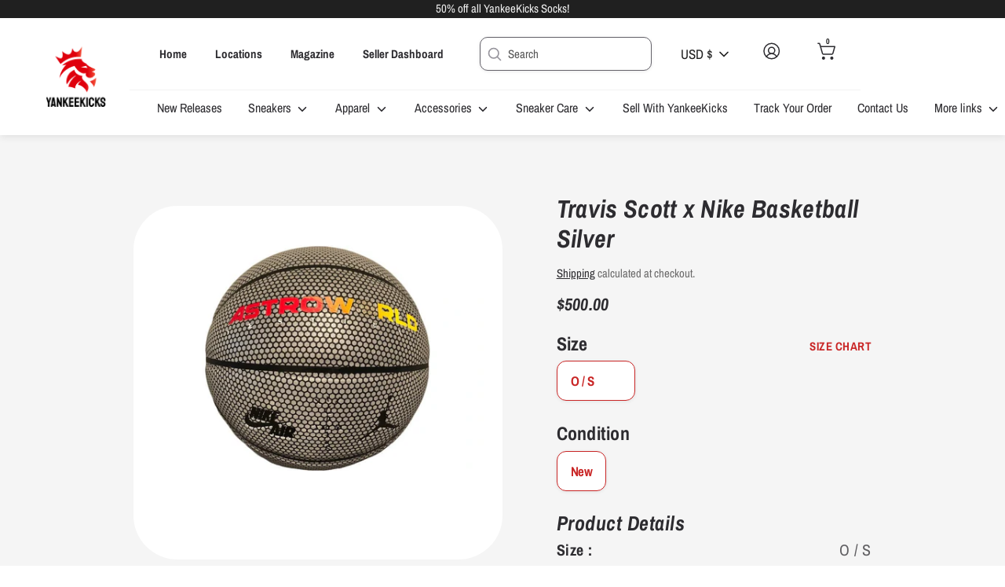

--- FILE ---
content_type: text/html; charset=utf-8
request_url: https://shop.yankeekicks.com/products/travis-scott-x-nike-basketball-1
body_size: 73910
content:
<!doctype html>
<html class="no-js supports-no-cookies" lang="en">
  <head>
<link rel='preconnect dns-prefetch' href='https://api.config-security.com/' crossorigin />
<link rel='preconnect dns-prefetch' href='https://conf.config-security.com/' crossorigin />
<link rel='preconnect dns-prefetch' href='https://whale.camera/' crossorigin />
<script>
/* >> TriplePixel :: start*/
window.TriplePixelData={TripleName:"yankeekicks-store.myshopify.com",ver:"2.11",plat:"SHOPIFY",isHeadless:false},function(W,H,A,L,E,_,B,N){function O(U,T,P,H,R){void 0===R&&(R=!1),H=new XMLHttpRequest,P?(H.open("POST",U,!0),H.setRequestHeader("Content-Type","application/json")):H.open("GET",U,!0),H.send(JSON.stringify(P||{})),H.onreadystatechange=function(){4===H.readyState&&200===H.status?(R=H.responseText,U.includes(".txt")?eval(R):P||(N[B]=R)):(299<H.status||H.status<200)&&T&&!R&&(R=!0,O(U,T-1,P))}}if(N=window,!N[H+"sn"]){N[H+"sn"]=1,L=function(){return Date.now().toString(36)+"_"+Math.random().toString(36)};try{A.setItem(H,1+(0|A.getItem(H)||0)),(E=JSON.parse(A.getItem(H+"U")||"[]")).push({u:location.href,r:document.referrer,t:Date.now(),id:L()}),A.setItem(H+"U",JSON.stringify(E))}catch(e){}var i,m,p;A.getItem('"!nC`')||(_=A,A=N,A[H]||(E=A[H]=function(t,e,a){return void 0===a&&(a=[]),"State"==t?E.s:(W=L(),(E._q=E._q||[]).push([W,t,e].concat(a)),W)},E.s="Installed",E._q=[],E.ch=W,B="configSecurityConfModel",N[B]=1,O("https://conf.config-security.com/model",5),i=L(),m=A[atob("c2NyZWVu")],_.setItem("di_pmt_wt",i),p={id:i,action:"profile",avatar:_.getItem("auth-security_rand_salt_"),time:m[atob("d2lkdGg=")]+":"+m[atob("aGVpZ2h0")],host:A.TriplePixelData.TripleName,plat:A.TriplePixelData.plat,url:window.location.href,ref:document.referrer,ver:A.TriplePixelData.ver},O("https://api.config-security.com/event",5,p),O("https://whale.camera/live/dot.txt",5)))}}("","TriplePixel",localStorage);
/* << TriplePixel :: end*/
</script>
  <!-- Google tag (gtag.js) -->
<script async src="https://www.googletagmanager.com/gtag/js?id=G-4W2NK3N4TF"></script>
<script>
  window.dataLayer = window.dataLayer || [];
  function gtag(){dataLayer.push(arguments);}
  gtag('js', new Date());

  gtag('config', 'G-4W2NK3N4TF');
</script>
    <!-- starapps_core_start -->
<!-- This code is automatically managed by StarApps Studio -->
<!-- Please contact support@starapps.studio for any help -->
<!-- File location: snippets/starapps-core.liquid -->

<script type="application/json" sa-language-info="true" data-no-instant="true">{"current_language":"en", "default_language":"en", "money_format":"${{amount}}"}</script>

    
<!--<script type="text/javascript" src="https://assets-cdn.starapps.studio/apps/vsk/yankeekicks-store/script-16389-1650986506.js?shop=yankeekicks-store.myshopify.com" async></script>-->


<!-- VSK_PRE_APP_HIDE_CODE -->

<!-- VSK_PRE_APP_HIDE_CODE_END -->
    
<!-- starapps_core_end -->
    <!-- Liquid error (layout/theme line 22): Could not find asset snippets/shopneyappbanner.liquid --><!--Content in content_for_header -->
<!--LayoutHub-Embed--><meta name="layouthub" /><link rel="stylesheet" href="https://fonts.googleapis.com/css?display=swap&family=Lato:100,200,300,400,500,600,700,800,900" /><link rel="stylesheet" type="text/css" href="[data-uri]" media="all">
<!--LH--><!--/LayoutHub-Embed--><script>
window.KiwiSizing = window.KiwiSizing === undefined ? {} : window.KiwiSizing;
KiwiSizing.shop = "yankeekicks-store.myshopify.com";


KiwiSizing.data = {
  collections: "163844325447,268903448647,262019711047,266326933575,263078510663,266091495495",
  tags: "2",
  product: "6641271373895",
  vendor: "Miami Retail Accessories",
  type: "Toys",
  title: "Travis Scott x Nike Basketball Silver",
  images: ["\/\/shop.yankeekicks.com\/cdn\/shop\/products\/ezgif.com-gif-maker_6_621df5b5-44ac-4898-a71d-ae5bdb18cb33.jpg?v=1703275676"],
  options: [{"name":"Size","position":1,"values":["O \/ S"]},{"name":"Condition","position":2,"values":["New"]}],
  variants: [{"id":40414089412679,"title":"O \/ S \/ New","option1":"O \/ S","option2":"New","option3":null,"sku":"61c2b43f96334","requires_shipping":true,"taxable":true,"featured_image":null,"available":true,"name":"Travis Scott x Nike Basketball Silver - O \/ S \/ New","public_title":"O \/ S \/ New","options":["O \/ S","New"],"price":50000,"weight":0,"compare_at_price":null,"inventory_management":"shopify","barcode":"l-555CZ3MB222MZ48K","requires_selling_plan":false,"selling_plan_allocations":[],"quantity_rule":{"min":1,"max":null,"increment":1}}],
};

</script>
    <meta charset="utf-8" />
<meta name="viewport" content="width=device-width,initial-scale=1.0" />
<meta http-equiv="X-UA-Compatible" content="IE=edge">

<link rel="preconnect" href="https://cdn.shopify.com" crossorigin>
<link rel="preconnect" href="https://fonts.shopify.com" crossorigin>
<link rel="preconnect" href="https://monorail-edge.shopifysvc.com"><link rel="preload" as="font" href="//shop.yankeekicks.com/cdn/fonts/archivo_narrow/archivonarrow_i7.394cd4c9437ad9084e13f72957e92bfbe366a689.woff2" type="font/woff2" crossorigin>
<link rel="preload" as="font" href="//shop.yankeekicks.com/cdn/fonts/archivo_narrow/archivonarrow_n4.5c3bab850a22055c235cf940f895d873a8689d70.woff2" type="font/woff2" crossorigin>
<link rel="preload" as="font" href="//shop.yankeekicks.com/cdn/fonts/archivo_narrow/archivonarrow_n4.5c3bab850a22055c235cf940f895d873a8689d70.woff2" type="font/woff2" crossorigin>
<link rel="preload" as="font" href="//shop.yankeekicks.com/cdn/fonts/archivo_narrow/archivonarrow_i7.394cd4c9437ad9084e13f72957e92bfbe366a689.woff2" type="font/woff2" crossorigin><link rel="preload" as="font" href="//shop.yankeekicks.com/cdn/fonts/archivo_narrow/archivonarrow_n7.c049bee49aa92b4cfee86dd4e79c9194b8519e2b.woff2" type="font/woff2" crossorigin><link rel="preload" as="font" href="//shop.yankeekicks.com/cdn/fonts/archivo_narrow/archivonarrow_i4.59445c13f0e607542640c8a56f31dcd8ed680cfa.woff2" type="font/woff2" crossorigin><link rel="preload" as="font" href="//shop.yankeekicks.com/cdn/fonts/archivo_narrow/archivonarrow_i7.394cd4c9437ad9084e13f72957e92bfbe366a689.woff2" type="font/woff2" crossorigin><link rel="preload" href="//shop.yankeekicks.com/cdn/shop/t/70/assets/vendor.js?v=41817386187007524081722566273" as="script">
<link rel="preload" href="//shop.yankeekicks.com/cdn/shop/t/70/assets/theme.js?v=130871398369076047891722566273" as="script"><link rel="canonical" href="https://store.yankeekicks.com/products/travis-scott-x-nike-basketball-1" /><link rel="shortcut icon" href="//shop.yankeekicks.com/cdn/shop/files/Front-Doo4.png?v=1738427665" type="image/png" /><meta name="description" content="Travis Scott x Nike Basketball 100% Authentic">
<!-- Boost 1.6.16 -->
    <meta name="theme-color" content="#202020">
    <meta name="facebook-domain-verification" content="f72r9dc00lwak4ek3onz8n2jxjawfe">
    
    <title>
    Travis Scott x Nike Basketball Silver
    
    
    
      &ndash; YankeeKicks Online
    
  </title>

    <!-- Avada Boost Sales Script -->
    
      




          
          
          
          
          
          
          
          
          
          <script>
            const AVADA_ENHANCEMENTS = {};
            AVADA_ENHANCEMENTS.contentProtection = false;
            AVADA_ENHANCEMENTS.hideCheckoutButon = false;
            AVADA_ENHANCEMENTS.cartSticky = false;
            AVADA_ENHANCEMENTS.multiplePixelStatus = false;
            AVADA_ENHANCEMENTS.inactiveStatus = false;
            AVADA_ENHANCEMENTS.cartButtonAnimationStatus = false;
            AVADA_ENHANCEMENTS.whatsappStatus = false;
            AVADA_ENHANCEMENTS.messengerStatus = false;
            AVADA_ENHANCEMENTS.livechatStatus = false;
          </script>
































      <script>
        const AVADA_CDT = {};
        AVADA_CDT.template = "product";
        AVADA_CDT.collections = [];
        
          AVADA_CDT.collections.push("163844325447");
        
          AVADA_CDT.collections.push("268903448647");
        
          AVADA_CDT.collections.push("262019711047");
        
          AVADA_CDT.collections.push("266326933575");
        
          AVADA_CDT.collections.push("263078510663");
        
          AVADA_CDT.collections.push("266091495495");
        

        const AVADA_INVQTY = {};
        
          AVADA_INVQTY[40414089412679] = 1;
        

        AVADA_CDT.cartitem = 0;
        AVADA_CDT.moneyformat = `\${{amount}}`;
        AVADA_CDT.cartTotalPrice = 0;
        
        AVADA_CDT.selected_variant_id = 40414089412679;
        AVADA_CDT.product = {"id": 6641271373895,"title": "Travis Scott x Nike Basketball Silver","handle": "travis-scott-x-nike-basketball-1","vendor": "Miami Retail Accessories",
            "type": "Toys","tags": ["2"],"price": 50000,"price_min": 50000,"price_max": 50000,
            "available": true,"price_varies": false,"compare_at_price": null,
            "compare_at_price_min": 0,"compare_at_price_max": 0,
            "compare_at_price_varies": false,"variants": [{"id":40414089412679,"title":"O \/ S \/ New","option1":"O \/ S","option2":"New","option3":null,"sku":"61c2b43f96334","requires_shipping":true,"taxable":true,"featured_image":null,"available":true,"name":"Travis Scott x Nike Basketball Silver - O \/ S \/ New","public_title":"O \/ S \/ New","options":["O \/ S","New"],"price":50000,"weight":0,"compare_at_price":null,"inventory_management":"shopify","barcode":"l-555CZ3MB222MZ48K","requires_selling_plan":false,"selling_plan_allocations":[],"quantity_rule":{"min":1,"max":null,"increment":1}}],"featured_image": "\/\/shop.yankeekicks.com\/cdn\/shop\/products\/ezgif.com-gif-maker_6_621df5b5-44ac-4898-a71d-ae5bdb18cb33.jpg?v=1703275676","images": ["\/\/shop.yankeekicks.com\/cdn\/shop\/products\/ezgif.com-gif-maker_6_621df5b5-44ac-4898-a71d-ae5bdb18cb33.jpg?v=1703275676"]
            };
        

        window.AVADA_BADGES = window.AVADA_BADGES || {};
        window.AVADA_BADGES = [];

        window.AVADA_GENERAL_SETTINGS = window.AVADA_GENERAL_SETTINGS || {};
        window.AVADA_GENERAL_SETTINGS = {};

        window.AVADA_COUNDOWNS = window.AVADA_COUNDOWNS || {};
        window.AVADA_COUNDOWNS = [{"badgeStatus":true},{},{"id":"9PydrLi52uR3A0psABA9","textAlign":"text-center","countdownTextBottom":"","numbBorderColor":"#cccccc","daysText":"Days","headingColor":"#0985C5","categoryNumbWidth":30,"saleCustomSeconds":"59","manualDisplayPosition":"form[action='\/cart\/add']","collectionPagePosition":"","conditions":{"type":"ALL","conditions":[{"operation":"CONTAINS","value":"","type":"TITLE"}]},"saleCustomMinutes":"10","displayType":"ALL_PRODUCT","manualDisplayPlacement":"after","categoryNumbHeight":30,"removeBranding":true,"linkText":"Hurry! sale ends in","status":true,"headingSize":30,"minutesText":"Minutes","saleCustomDays":"00","productExcludeIds":[],"numbBorderWidth":1,"stockTextColor":"#122234","categoryNumberSize":14,"countdownEndAction":"HIDE_COUNTDOWN","stockTextBefore":"Only {{stock_qty}} left in stock. Hurry up 🔥","txtDatePos":"txt_outside_box","timeUnits":"unit-dhms","numbColor":"#122234","displayLayout":"square-countdown","txtDateSize":16,"stockType":"real_stock","priority":"0","numbWidth":60,"useDefaultSize":true,"saleDateType":"date-custom","txtDateColor":"#122234","showCountdownTimer":true,"categoryUseDefaultSize":true,"saleCustomHours":"00","position":"form[action='\/cart\/add']","categoryTxtDatePos":"txt_outside_box","inlinePosition":"after","productIds":[],"description":"Increase urgency and boost conversions for each product page.","categoryTxtDateSize":8,"hoursText":"Hours","numbBgColor":"#ffffff","createdAt":"2022-08-30T20:44:29.734Z","numbHeight":60,"collectionPageInlinePosition":"after","secondsText":"Seconds","name":"Product Pages","shopDomain":"yankeekicks-store.myshopify.com","stockTextSize":16,"showInventoryCountdown":true,"numbBorderRadius":0,"shopId":"Z73IxLDxcODO6sITFTSm","countdownSmartSelector":false}];

        window.AVADA_INACTIVE_TAB = window.AVADA_INACTIVE_TAB || {};
        window.AVADA_INACTIVE_TAB = null;

        window.AVADA_LIVECHAT = window.AVADA_LIVECHAT || {};
        window.AVADA_LIVECHAT = {"whatsapp":[{"id":"g6r7satTbnqyaR6wtC30","onFridayTo":"09:00","onMondayFrom":"17:00","onFridayFrom":"17:00","onTuesdayTo":"09:00","onSundayFrom":"17:00","onThursdayTo":"09:00","background_image":"","firstMess":"Hi there 👋.How can I help you? ","role":"","onWednesdayTo":"09:00","onMonday":true,"onThursday":true,"onWednesdayFrom":"17:00","onFriday":true,"custom_bg_url":"","onSaturdayFrom":"17:00","status":true,"shopId":"Z73IxLDxcODO6sITFTSm","onMondayTo":"09:00","createdAt":"2022-08-30T20:56:16.520Z","onSundayTo":"09:00","onWednesday":true,"description":"Typically replies within an hour","onlineTime":"available","name":"YankeeKicks Online","onTuesdayFrom":"17:00","phone":"","onThursdayFrom":"17:00","onTuesday":true,"onSaturdayTo":"09:00"}]};

        window.AVADA_STICKY_ATC = window.AVADA_STICKY_ATC || {};
        window.AVADA_STICKY_ATC = null;

        window.AVADA_ATC_ANIMATION = window.AVADA_ATC_ANIMATION || {};
        window.AVADA_ATC_ANIMATION = null;

        window.AVADA_SP = window.AVADA_SP || {};
        window.AVADA_SP = {"shop":"Z73IxLDxcODO6sITFTSm","configuration":{"position":"bottom-left","hide_time_ago":false,"smart_hide":false,"smart_hide_time":3,"smart_hide_unit":"days","truncate_product_name":true,"display_duration":5,"first_delay":10,"pops_interval":10,"max_pops_display":20,"show_mobile":true,"mobile_position":"bottom","animation":"fadeInUp","out_animation":"fadeOutDown","with_sound":false,"display_order":"order","only_product_viewing":false,"notice_continuously":false,"custom_css":"","replay":true,"included_urls":"","excluded_urls":"","excluded_product_type":"","countries_all":true,"countries":[],"allow_show":"all","hide_close":true,"close_time":1,"close_time_unit":"days","support_rtl":false},"notifications":{"BQwYvMeORFlovQAM3iYH":{"settings":{"heading_text":"{{first_name}} in {{city}}, {{country}}","heading_font_weight":500,"heading_font_size":12,"content_text":"Purchased {{product_name}}","content_font_weight":800,"content_font_size":13,"background_image":"","background_color":"#FFF","heading_color":"#111","text_color":"#142A47","time_color":"#234342","with_border":false,"border_color":"#333333","border_width":1,"border_radius":20,"image_border_radius":20,"heading_decoration":null,"hover_product_decoration":null,"hover_product_color":"#122234","with_box_shadow":true,"font":"Raleway","language_code":"en","with_static_map":false,"use_dynamic_names":false,"dynamic_names":"","use_flag":false,"popup_custom_link":"","popup_custom_image":"","display_type":"popup","use_counter":false,"counter_color":"#0b4697","counter_unit_color":"#0b4697","counter_unit_plural":"views","counter_unit_single":"view","truncate_product_name":false,"allow_show":"all","included_urls":"","excluded_urls":""},"type":"order","items":[{"date":"2024-03-04T19:49:07.000Z","country":"United States","city":"Lynn","shipping_first_name":"JOHN","product_image":"https:\/\/cdn.shopify.com\/s\/files\/1\/0280\/7070\/7271\/products\/Nike_Kobe_6_Protro_E2_80_9CReverse_Grinch_E2_80_9D_b3bdac68-5962-463b-a7a2-ee4802e3a70f.jpg?v=1709578492","shipping_city":"Middleton","map_url":"https:\/\/storage.googleapis.com\/avada-boost-sales.appspot.com\/maps\/Lynn.png","type":"order","product_name":"Nike Kobe 6 Protro Reverse Grinch","product_id":6822725091399,"product_handle":"nike-kobe-6-protro-reverse-grinch","first_name":"JOHN","shipping_country":"United States","product_link":"https:\/\/yankeekicks-store.myshopify.com\/products\/nike-kobe-6-protro-reverse-grinch","relativeDate":"a few seconds ago","smart_hide":false,"flag_url":"https:\/\/cdn1.avada.io\/proofo\/flags\/153-united-states-of-america.svg"},{"date":"2024-03-04T14:34:17.000Z","country":"United States","city":"HOUSTON","shipping_first_name":"James","product_image":"https:\/\/cdn.shopify.com\/s\/files\/1\/0280\/7070\/7271\/products\/orange_7d24909a-c5e3-479b-a317-6caec4954b36.jpg?v=1706285425","shipping_city":"HOUSTON","map_url":"https:\/\/storage.googleapis.com\/avada-boost-sales.appspot.com\/maps\/HOUSTON.png","type":"order","product_name":"YankeeKicks World Famous Socks (1 Pair)","product_id":6870768123975,"product_handle":"yankeekicks-world-famous-socks-1-pair-1","first_name":"James","shipping_country":"United States","product_link":"https:\/\/yankeekicks-store.myshopify.com\/products\/yankeekicks-world-famous-socks-1-pair-1","relativeDate":"5 hours ago","smart_hide":false,"flag_url":"https:\/\/cdn1.avada.io\/proofo\/flags\/153-united-states-of-america.svg"},{"date":"2024-03-04T14:34:17.000Z","country":"United States","city":"HOUSTON","shipping_first_name":"James","product_image":"https:\/\/cdn.shopify.com\/s\/files\/1\/0280\/7070\/7271\/products\/orange_7d24909a-c5e3-479b-a317-6caec4954b36.jpg?v=1706285425","shipping_city":"HOUSTON","map_url":"https:\/\/storage.googleapis.com\/avada-boost-sales.appspot.com\/maps\/HOUSTON.png","type":"order","product_name":"YankeeKicks World Famous Socks (1 Pair)","product_id":6870768123975,"product_handle":"yankeekicks-world-famous-socks-1-pair-1","first_name":"James","shipping_country":"United States","product_link":"https:\/\/yankeekicks-store.myshopify.com\/products\/yankeekicks-world-famous-socks-1-pair-1","relativeDate":"5 hours ago","smart_hide":false,"flag_url":"https:\/\/cdn1.avada.io\/proofo\/flags\/153-united-states-of-america.svg"},{"date":"2024-03-04T10:29:58.000Z","country":"United States","city":"Laguna Niguel","shipping_first_name":"Hue","product_image":"https:\/\/cdn.shopify.com\/s\/files\/1\/0280\/7070\/7271\/products\/853921_01_jpg_1b7a7e72-ae45-4b5d-a8f5-941798b3b34e.jpg?v=1678133730","shipping_city":"Laguna Niguel","map_url":"https:\/\/storage.googleapis.com\/avada-boost-sales.appspot.com\/maps\/Laguna Niguel.png","type":"order","product_name":"Nike Kwondo 1 G-Dragon Peaceminusone Triple White","product_id":6759922761799,"product_handle":"g-dragon-x-kwondo-1-triple-white","first_name":"Hue","shipping_country":"United States","product_link":"https:\/\/yankeekicks-store.myshopify.com\/products\/g-dragon-x-kwondo-1-triple-white","relativeDate":"9 hours ago","smart_hide":false,"flag_url":"https:\/\/cdn1.avada.io\/proofo\/flags\/153-united-states-of-america.svg"},{"date":"2024-03-04T02:48:38.000Z","country":"United States","city":"Chicago","shipping_first_name":"Bobby","product_image":"https:\/\/cdn.shopify.com\/s\/files\/1\/0280\/7070\/7271\/products\/Nike_Dunk_Low_Athletic_Department_Deep_Jungle_1.png?v=1709058424","shipping_city":"Chicago","map_url":"https:\/\/storage.googleapis.com\/avada-boost-sales.appspot.com\/maps\/Chicago.png","type":"order","product_name":"Nike Dunk Low Athletic Department Deep Jungle","product_id":6817780793415,"product_handle":"nike-dunk-low-athletic-department-deep-jungle","first_name":"Bobby","shipping_country":"United States","product_link":"https:\/\/yankeekicks-store.myshopify.com\/products\/nike-dunk-low-athletic-department-deep-jungle","relativeDate":"17 hours ago","smart_hide":false,"flag_url":"https:\/\/cdn1.avada.io\/proofo\/flags\/153-united-states-of-america.svg"},{"date":"2024-03-04T02:39:01.000Z","country":"United States","city":"Reston","shipping_first_name":"Antoine","product_image":"https:\/\/cdn.shopify.com\/s\/files\/1\/0280\/7070\/7271\/products\/1235988_01_jpg.jpg?v=1701101684","shipping_city":"Leesburg","map_url":"https:\/\/storage.googleapis.com\/avada-boost-sales.appspot.com\/maps\/Reston.png","type":"order","product_name":"Jordan 1 Low Black University Blue","product_id":6835389857863,"product_handle":"jordan-1-low-black-university-blue","first_name":"Antoine","shipping_country":"United States","product_link":"https:\/\/yankeekicks-store.myshopify.com\/products\/jordan-1-low-black-university-blue","relativeDate":"17 hours ago","smart_hide":false,"flag_url":"https:\/\/cdn1.avada.io\/proofo\/flags\/153-united-states-of-america.svg"},{"date":"2024-03-04T00:43:26.000Z","country":"United States","city":"Escondido","shipping_first_name":"CHRISTOPHER","product_image":"https:\/\/cdn.shopify.com\/s\/files\/1\/0280\/7070\/7271\/products\/DD1870-100_105b6bd4-1822-4441-ab27-c1f784552688.jpg?v=1648483061","shipping_city":"Escondido","map_url":"https:\/\/storage.googleapis.com\/avada-boost-sales.appspot.com\/maps\/Escondido.png","type":"order","product_name":"Nike Air Max 1 CLOT Kiss of Death (2021)","product_id":6632634253383,"product_handle":"clot-x-air-max-1-kiss-of-death-2021","first_name":"CHRISTOPHER","shipping_country":"United States","product_link":"https:\/\/yankeekicks-store.myshopify.com\/products\/clot-x-air-max-1-kiss-of-death-2021","relativeDate":"19 hours ago","smart_hide":false,"flag_url":"https:\/\/cdn1.avada.io\/proofo\/flags\/153-united-states-of-america.svg"},{"date":"2024-03-03T22:54:53.000Z","country":"United States","city":"Tampa","shipping_first_name":"DEEPU","product_image":"https:\/\/cdn.shopify.com\/s\/files\/1\/0280\/7070\/7271\/products\/2F1315158_01_jpg.webp?v=1708095904","shipping_city":"Tampa","map_url":"https:\/\/storage.googleapis.com\/avada-boost-sales.appspot.com\/maps\/Tampa.png","type":"order","product_name":"Air Jordan 1 Mid White Black","product_id":6882907127879,"product_handle":"air-jordan-1-mid-white-black","first_name":"DEEPU","shipping_country":"United States","product_link":"https:\/\/yankeekicks-store.myshopify.com\/products\/air-jordan-1-mid-white-black","relativeDate":"21 hours ago","smart_hide":false,"flag_url":"https:\/\/cdn1.avada.io\/proofo\/flags\/153-united-states-of-america.svg"},{"date":"2024-03-03T21:58:03.000Z","country":"United States","city":"York","shipping_first_name":"Aaron","product_image":"https:\/\/cdn.shopify.com\/s\/files\/1\/0280\/7070\/7271\/files\/Nike_Air_Trainer_1_Utility_SP_Light_Smoke_Grey_Honeydew_Particle_Grey_1.png?v=1708059910","shipping_city":"York","map_url":"https:\/\/storage.googleapis.com\/avada-boost-sales.appspot.com\/maps\/York.png","type":"order","product_name":"Nike Air Trainer 1 Utility SP Light Smoke Grey Honeydew Particle Grey","product_id":6732803833927,"product_handle":"nike-air-trainer-1-utility-sp-light-smoke-grey-honeydew-particle-grey","first_name":"Aaron","shipping_country":"United States","product_link":"https:\/\/yankeekicks-store.myshopify.com\/products\/nike-air-trainer-1-utility-sp-light-smoke-grey-honeydew-particle-grey","relativeDate":"a day ago","smart_hide":false,"flag_url":"https:\/\/cdn1.avada.io\/proofo\/flags\/153-united-states-of-america.svg"},{"date":"2024-03-03T20:03:45.000Z","country":"United States","city":"Fremont","shipping_first_name":"Carl","product_image":"https:\/\/cdn.shopify.com\/s\/files\/1\/0280\/7070\/7271\/files\/Nike_Air_Huarache__Mowabb_1.png?v=1708071063","shipping_city":"Fremont","map_url":"https:\/\/storage.googleapis.com\/avada-boost-sales.appspot.com\/maps\/Fremont.png","type":"order","product_name":"Nike Air Huarache ACG Mowabb (2022)","product_id":6734248181831,"product_handle":"nike-air-huarache-acg-mowabb-2022","first_name":"Carl","shipping_country":"United States","product_link":"https:\/\/yankeekicks-store.myshopify.com\/products\/nike-air-huarache-acg-mowabb-2022","relativeDate":"a day ago","smart_hide":false,"flag_url":"https:\/\/cdn1.avada.io\/proofo\/flags\/153-united-states-of-america.svg"},{"date":"2024-03-03T18:37:45.000Z","country":"United States","city":"The Bronx","shipping_first_name":"jamie","product_image":"https:\/\/cdn.shopify.com\/s\/files\/1\/0280\/7070\/7271\/products\/e352f1a8-0268-4b37-abe0-6e18a7cf9796.jpg?v=1664573595","shipping_city":"New York","map_url":"https:\/\/storage.googleapis.com\/avada-boost-sales.appspot.com\/maps\/The Bronx.png","type":"order","product_name":"Supreme Jars (Set of 2) Clear","product_id":6714909589575,"product_handle":"supreme-jars-set-of-2-clear","first_name":"jamie","shipping_country":"United States","product_link":"https:\/\/yankeekicks-store.myshopify.com\/products\/supreme-jars-set-of-2-clear","relativeDate":"a day ago","smart_hide":false,"flag_url":"https:\/\/cdn1.avada.io\/proofo\/flags\/153-united-states-of-america.svg"},{"date":"2024-03-03T04:13:03.000Z","country":"United States","city":"Birmingham","shipping_first_name":"Letaris","product_image":"https:\/\/cdn.shopify.com\/s\/files\/1\/0280\/7070\/7271\/products\/853921_01_jpg_1b7a7e72-ae45-4b5d-a8f5-941798b3b34e.jpg?v=1678133730","shipping_city":"Birmingham","map_url":"https:\/\/storage.googleapis.com\/avada-boost-sales.appspot.com\/maps\/Birmingham.png","type":"order","product_name":"Nike Kwondo 1 G-Dragon Peaceminusone Triple White","product_id":6759922761799,"product_handle":"g-dragon-x-kwondo-1-triple-white","first_name":"Letaris","shipping_country":"United States","product_link":"https:\/\/yankeekicks-store.myshopify.com\/products\/g-dragon-x-kwondo-1-triple-white","relativeDate":"2 days ago","smart_hide":false,"flag_url":"https:\/\/cdn1.avada.io\/proofo\/flags\/153-united-states-of-america.svg"},{"date":"2024-03-03T01:57:32.000Z","country":"United States","city":"Southampton","shipping_first_name":"Olga","product_image":"https:\/\/cdn.shopify.com\/s\/files\/1\/0280\/7070\/7271\/products\/yankeekicks_6ade74d8-3b5b-4294-a6be-ed69ac72e676.png?v=1709413733","shipping_city":"Southampton","map_url":"https:\/\/storage.googleapis.com\/avada-boost-sales.appspot.com\/maps\/Southampton.png","type":"order","product_name":"Nike Air Force 1 Low Supreme Black","product_id":6648735858759,"product_handle":"nike-air-force-1-low-supreme-black","first_name":"Olga","shipping_country":"United States","product_link":"https:\/\/yankeekicks-store.myshopify.com\/products\/nike-air-force-1-low-supreme-black","relativeDate":"2 days ago","smart_hide":false,"flag_url":"https:\/\/cdn1.avada.io\/proofo\/flags\/153-united-states-of-america.svg"},{"date":"2024-03-03T00:41:41.000Z","country":"United States","city":"Mesa","shipping_first_name":"Gabriel","product_image":"https:\/\/cdn.shopify.com\/s\/files\/1\/0280\/7070\/7271\/products\/Air-Jordan-2-Retro-Low-Cherrywood-Product.webp?v=1708357145","shipping_city":"Mesa","map_url":"https:\/\/storage.googleapis.com\/avada-boost-sales.appspot.com\/maps\/Mesa.png","type":"order","product_name":"Jordan 2 Retro Low Cherrywood","product_id":6753929035847,"product_handle":"air-jordan-2-retro-low-cherrywood","first_name":"Gabriel","shipping_country":"United States","product_link":"https:\/\/yankeekicks-store.myshopify.com\/products\/air-jordan-2-retro-low-cherrywood","relativeDate":"2 days ago","smart_hide":false,"flag_url":"https:\/\/cdn1.avada.io\/proofo\/flags\/153-united-states-of-america.svg"},{"date":"2024-03-02T20:50:00.000Z","country":"United States","city":"Queens","shipping_first_name":"marcus","product_image":"https:\/\/cdn.shopify.com\/s\/files\/1\/0280\/7070\/7271\/files\/Nike_Air_Huarache__Mowabb_1.png?v=1708071063","shipping_city":"Queens","map_url":"https:\/\/storage.googleapis.com\/avada-boost-sales.appspot.com\/maps\/Queens.png","type":"order","product_name":"Nike Air Huarache ACG Mowabb (2022)","product_id":6734248181831,"product_handle":"nike-air-huarache-acg-mowabb-2022","first_name":"marcus","shipping_country":"United States","product_link":"https:\/\/yankeekicks-store.myshopify.com\/products\/nike-air-huarache-acg-mowabb-2022","relativeDate":"2 days ago","smart_hide":false,"flag_url":"https:\/\/cdn1.avada.io\/proofo\/flags\/153-united-states-of-america.svg"},{"date":"2024-03-02T20:02:10.000Z","country":"United States","city":"MIDDLETON","shipping_first_name":"John","product_image":"https:\/\/cdn.shopify.com\/s\/files\/1\/0280\/7070\/7271\/products\/SneakerWipescopy_1080x_dc023ff5-8cdc-432c-8d40-ccf86c87533b.jpg?v=1702225381","shipping_city":"MIDDLETON","map_url":"https:\/\/storage.googleapis.com\/avada-boost-sales.appspot.com\/maps\/MIDDLETON.png","type":"order","product_name":"YankeeKicks Sneaker Cleaning Wipes","product_id":6875400962119,"product_handle":"yankeekicks-sneaker-cleaning-wipes","first_name":"John","shipping_country":"United States","product_link":"https:\/\/yankeekicks-store.myshopify.com\/products\/yankeekicks-sneaker-cleaning-wipes","relativeDate":"2 days ago","smart_hide":false,"flag_url":"https:\/\/cdn1.avada.io\/proofo\/flags\/153-united-states-of-america.svg"},{"date":"2024-03-02T20:02:10.000Z","country":"United States","city":"MIDDLETON","shipping_first_name":"John","product_image":"https:\/\/cdn.shopify.com\/s\/files\/1\/0280\/7070\/7271\/products\/Air-Jordan-1-Retro-High-OG-Lucky-Green-Product.webp?v=1708640230","shipping_city":"MIDDLETON","map_url":"https:\/\/storage.googleapis.com\/avada-boost-sales.appspot.com\/maps\/MIDDLETON.png","type":"order","product_name":"Jordan 1 Retro High OG Lucky Green","product_id":6832525541447,"product_handle":"jordan-1-retro-high-og-lucky-green","first_name":"John","shipping_country":"United States","product_link":"https:\/\/yankeekicks-store.myshopify.com\/products\/jordan-1-retro-high-og-lucky-green","relativeDate":"2 days ago","smart_hide":false,"flag_url":"https:\/\/cdn1.avada.io\/proofo\/flags\/153-united-states-of-america.svg"},{"date":"2024-03-02T18:25:20.000Z","country":"United States","city":"Orlando","shipping_first_name":"Victor","product_image":"https:\/\/cdn.shopify.com\/s\/files\/1\/0280\/7070\/7271\/products\/Screenshot_202024-01-31_20at_2012.53.55_20PM.png?v=1706727665","shipping_city":"Orlando","map_url":"https:\/\/storage.googleapis.com\/avada-boost-sales.appspot.com\/maps\/Orlando.png","type":"order","product_name":"Air Jordan 1 Mid Yellow Ochre","product_id":6903309795399,"product_handle":"air-jordan-1-mid-yellow-ochre","first_name":"Victor","shipping_country":"United States","product_link":"https:\/\/yankeekicks-store.myshopify.com\/products\/air-jordan-1-mid-yellow-ochre","relativeDate":"2 days ago","smart_hide":false,"flag_url":"https:\/\/cdn1.avada.io\/proofo\/flags\/153-united-states-of-america.svg"},{"date":"2024-03-02T17:04:19.000Z","country":"United States","city":"Austin","shipping_first_name":"David","product_image":"https:\/\/cdn.shopify.com\/s\/files\/1\/0280\/7070\/7271\/files\/828563_01_jpg.webp?v=1686764352","shipping_city":"Austin","map_url":"https:\/\/storage.googleapis.com\/avada-boost-sales.appspot.com\/maps\/Austin.png","type":"order","product_name":"Nike Air Trainer 1 SP Travis Scott Wheat","product_id":6806869835847,"product_handle":"travis-scott-x-nike-air-trainer-1-wheat","first_name":"David","shipping_country":"United States","product_link":"https:\/\/yankeekicks-store.myshopify.com\/products\/travis-scott-x-nike-air-trainer-1-wheat","relativeDate":"2 days ago","smart_hide":false,"flag_url":"https:\/\/cdn1.avada.io\/proofo\/flags\/153-united-states-of-america.svg"},{"date":"2024-03-02T16:48:21.000Z","country":"United States","city":"South Amherst","shipping_first_name":"Theodore","product_image":"https:\/\/cdn.shopify.com\/s\/files\/1\/0280\/7070\/7271\/files\/828563_01_jpg.webp?v=1686764352","shipping_city":"South Amherst","map_url":"https:\/\/storage.googleapis.com\/avada-boost-sales.appspot.com\/maps\/South Amherst.png","type":"order","product_name":"Nike Air Trainer 1 SP Travis Scott Wheat","product_id":6806869835847,"product_handle":"travis-scott-x-nike-air-trainer-1-wheat","first_name":"Theodore F","shipping_country":"United States","product_link":"https:\/\/yankeekicks-store.myshopify.com\/products\/travis-scott-x-nike-air-trainer-1-wheat","relativeDate":"2 days ago","smart_hide":false,"flag_url":"https:\/\/cdn1.avada.io\/proofo\/flags\/153-united-states-of-america.svg"},{"date":"2024-03-02T16:07:16.000Z","country":"United States","city":"Okarche","shipping_first_name":"Gabby","product_image":"https:\/\/cdn.shopify.com\/s\/files\/1\/0280\/7070\/7271\/files\/1_1.png?v=1707858907","shipping_city":"Okarche","map_url":"https:\/\/storage.googleapis.com\/avada-boost-sales.appspot.com\/maps\/Okarche.png","type":"order","product_name":"Jordan 1 Low Orange Black (W)","product_id":6803644645447,"product_handle":"jordan-1-low-orange-black-w","first_name":"Gabby","shipping_country":"United States","product_link":"https:\/\/yankeekicks-store.myshopify.com\/products\/jordan-1-low-orange-black-w","relativeDate":"2 days ago","smart_hide":false,"flag_url":"https:\/\/cdn1.avada.io\/proofo\/flags\/153-united-states-of-america.svg"},{"date":"2024-03-02T15:56:58.000Z","country":"United States","city":"Junction","shipping_first_name":"Austin","product_image":"https:\/\/cdn.shopify.com\/s\/files\/1\/0280\/7070\/7271\/products\/orange_7d24909a-c5e3-479b-a317-6caec4954b36.jpg?v=1706285425","shipping_city":"Junction","map_url":"https:\/\/storage.googleapis.com\/avada-boost-sales.appspot.com\/maps\/Junction.png","type":"order","product_name":"YankeeKicks World Famous Socks (1 Pair)","product_id":6870768123975,"product_handle":"yankeekicks-world-famous-socks-1-pair-1","first_name":"Austin","shipping_country":"United States","product_link":"https:\/\/yankeekicks-store.myshopify.com\/products\/yankeekicks-world-famous-socks-1-pair-1","relativeDate":"2 days ago","smart_hide":false,"flag_url":"https:\/\/cdn1.avada.io\/proofo\/flags\/153-united-states-of-america.svg"},{"date":"2024-03-02T15:56:58.000Z","country":"United States","city":"Junction","shipping_first_name":"Austin","product_image":"https:\/\/cdn.shopify.com\/s\/files\/1\/0280\/7070\/7271\/products\/orange_7d24909a-c5e3-479b-a317-6caec4954b36.jpg?v=1706285425","shipping_city":"Junction","map_url":"https:\/\/storage.googleapis.com\/avada-boost-sales.appspot.com\/maps\/Junction.png","type":"order","product_name":"YankeeKicks World Famous Socks (1 Pair)","product_id":6870768123975,"product_handle":"yankeekicks-world-famous-socks-1-pair-1","first_name":"Austin","shipping_country":"United States","product_link":"https:\/\/yankeekicks-store.myshopify.com\/products\/yankeekicks-world-famous-socks-1-pair-1","relativeDate":"2 days ago","smart_hide":false,"flag_url":"https:\/\/cdn1.avada.io\/proofo\/flags\/153-united-states-of-america.svg"},{"date":"2024-03-02T00:41:50.000Z","country":"United States","city":"Rancho Santa Margarita","shipping_first_name":"Jason","product_image":"https:\/\/cdn.shopify.com\/s\/files\/1\/0280\/7070\/7271\/products\/2FNike-Dunk-Low-Remastered-Reverse-Panda-DV0821-002-2.jpg?v=1704319659","shipping_city":"Rancho Santa Margarita","map_url":"https:\/\/storage.googleapis.com\/avada-boost-sales.appspot.com\/maps\/Rancho Santa Margarita.png","type":"order","product_name":"Nike Dunk Low Jumbo Reverse Panda","product_id":6890722754631,"product_handle":"nike-dunk-low-jumbo-reverse-panda","first_name":"Jason","shipping_country":"United States","product_link":"https:\/\/yankeekicks-store.myshopify.com\/products\/nike-dunk-low-jumbo-reverse-panda","relativeDate":"3 days ago","smart_hide":false,"flag_url":"https:\/\/cdn1.avada.io\/proofo\/flags\/153-united-states-of-america.svg"},{"date":"2024-03-01T22:18:15.000Z","country":"United States","city":"","shipping_first_name":"Corey","product_image":"https:\/\/cdn.shopify.com\/s\/files\/1\/0280\/7070\/7271\/products\/img01_051b2a4f-669b-4b83-807e-ca01aafe8fd9.webp?v=1708619948","shipping_city":"Charleston","map_url":"https:\/\/storage.googleapis.com\/avada-boost-sales.appspot.com\/maps\/United States.png","type":"order","product_name":"Nike Air Max 1 Travis Scott Cactus Jack Wheat Lemon Drop","product_id":6814167859271,"product_handle":"nike-air-max-1-travis-scott-cactus-jack-wheat-lemon-drop-1","first_name":"Corey","shipping_country":"United States","product_link":"https:\/\/yankeekicks-store.myshopify.com\/products\/nike-air-max-1-travis-scott-cactus-jack-wheat-lemon-drop-1","relativeDate":"3 days ago","smart_hide":false,"flag_url":"https:\/\/cdn1.avada.io\/proofo\/flags\/153-united-states-of-america.svg"},{"date":"2024-03-01T18:00:28.000Z","country":"United States","city":"Landover","shipping_first_name":"Tiyasha","product_image":"https:\/\/cdn.shopify.com\/s\/files\/1\/0280\/7070\/7271\/files\/Nike_Air_Trainer_1_Utility_SP_Light_Smoke_Grey_Honeydew_Particle_Grey_1.png?v=1708059910","shipping_city":"Landover","map_url":"https:\/\/storage.googleapis.com\/avada-boost-sales.appspot.com\/maps\/Landover.png","type":"order","product_name":"Nike Air Trainer 1 Utility SP Light Smoke Grey Honeydew Particle Grey","product_id":6732803833927,"product_handle":"nike-air-trainer-1-utility-sp-light-smoke-grey-honeydew-particle-grey","first_name":"Tiyasha","shipping_country":"United States","product_link":"https:\/\/yankeekicks-store.myshopify.com\/products\/nike-air-trainer-1-utility-sp-light-smoke-grey-honeydew-particle-grey","relativeDate":"3 days ago","smart_hide":false,"flag_url":"https:\/\/cdn1.avada.io\/proofo\/flags\/153-united-states-of-america.svg"},{"date":"2024-03-01T07:43:36.000Z","country":"United States","city":"The Bronx","shipping_first_name":"junir","product_image":"https:\/\/cdn.shopify.com\/s\/files\/1\/0280\/7070\/7271\/products\/3dropfronts_95bc6991-18f3-4e32-89c8-b4b97a751345.jpg?v=1661275804","shipping_city":"The Bronx","map_url":"https:\/\/storage.googleapis.com\/avada-boost-sales.appspot.com\/maps\/The Bronx.png","type":"order","product_name":"Premium Sneaker Storage Containers Drop Front","product_id":6558638145607,"product_handle":"premium-sneaker-containers-drop-front","first_name":"junir","shipping_country":"United States","product_link":"https:\/\/yankeekicks-store.myshopify.com\/products\/premium-sneaker-containers-drop-front","relativeDate":"4 days ago","smart_hide":true,"flag_url":"https:\/\/cdn1.avada.io\/proofo\/flags\/153-united-states-of-america.svg"},{"date":"2024-03-01T04:19:13.000Z","country":"Mexico","city":"hermosillo","shipping_first_name":"Daniel","product_image":"https:\/\/cdn.shopify.com\/s\/files\/1\/0280\/7070\/7271\/products\/2F1131716_01_jpg.webp?v=1708981261","shipping_city":"juarez","map_url":"https:\/\/storage.googleapis.com\/avada-boost-sales.appspot.com\/maps\/hermosillo.png","type":"order","product_name":"Nike SB Dunk Low Born x Raised One Block At A Time","product_id":6757128142919,"product_handle":"nike-sb-dunk-low-x-born-x-raised","first_name":"mario","shipping_country":"Mexico","product_link":"https:\/\/yankeekicks-store.myshopify.com\/products\/nike-sb-dunk-low-x-born-x-raised","relativeDate":"4 days ago","smart_hide":true,"flag_url":"https:\/\/cdn1.avada.io\/proofo\/flags\/239-mexico.svg"},{"date":"2024-03-01T01:18:58.000Z","country":"United States","city":"Spokane","shipping_first_name":"PATRICK","product_image":"https:\/\/cdn.shopify.com\/s\/files\/1\/0280\/7070\/7271\/files\/Nike_Air_Huarache__Mowabb_1.png?v=1708071063","shipping_city":"Spokane","map_url":"https:\/\/storage.googleapis.com\/avada-boost-sales.appspot.com\/maps\/Spokane.png","type":"order","product_name":"Nike Air Huarache ACG Mowabb (2022)","product_id":6734248181831,"product_handle":"nike-air-huarache-acg-mowabb-2022","first_name":"Patrick","shipping_country":"United States","product_link":"https:\/\/yankeekicks-store.myshopify.com\/products\/nike-air-huarache-acg-mowabb-2022","relativeDate":"4 days ago","smart_hide":true,"flag_url":"https:\/\/cdn1.avada.io\/proofo\/flags\/153-united-states-of-america.svg"},{"date":"2024-03-01T01:04:18.000Z","country":"Mexico","city":"Guadalajara","shipping_first_name":"Daniel","product_image":"https:\/\/cdn.shopify.com\/s\/files\/1\/0280\/7070\/7271\/products\/2F1131716_01_jpg.webp?v=1708981261","shipping_city":"El Paso","map_url":"https:\/\/storage.googleapis.com\/avada-boost-sales.appspot.com\/maps\/Guadalajara.png","type":"order","product_name":"Nike SB Dunk Low Born x Raised One Block At A Time","product_id":6757128142919,"product_handle":"nike-sb-dunk-low-x-born-x-raised","first_name":"Gabriel marisol","shipping_country":"United States","product_link":"https:\/\/yankeekicks-store.myshopify.com\/products\/nike-sb-dunk-low-x-born-x-raised","relativeDate":"4 days ago","smart_hide":true,"flag_url":"https:\/\/cdn1.avada.io\/proofo\/flags\/239-mexico.svg"}],"source":"shopify\/order"}},"removeBranding":true};

        window.AVADA_BS_EMBED = window.AVADA_BS_EMBED || {};
        window.AVADA_BS_EMBED.isSupportThemeOS = false

        window.AVADA_BS_FSB = window.AVADA_BS_FSB || {};
        window.AVADA_BS_FSB = {
          bars: [],
          cart: 0,
          compatible: {
            langify: ''
          }
        };
      </script>
    <!-- /Avada Boost Sales Script --><meta property="og:site_name" content="YankeeKicks Online">
<meta property="og:url" content="https://store.yankeekicks.com/products/travis-scott-x-nike-basketball-1">
<meta property="og:title" content="Travis Scott x Nike Basketball Silver">
<meta property="og:type" content="product">
<meta property="og:description" content="Travis Scott x Nike Basketball 100% Authentic"><meta property="og:image" content="http://shop.yankeekicks.com/cdn/shop/products/ezgif.com-gif-maker_6_621df5b5-44ac-4898-a71d-ae5bdb18cb33_1200x1200.jpg?v=1703275676">
  <meta property="og:image:secure_url" content="https://shop.yankeekicks.com/cdn/shop/products/ezgif.com-gif-maker_6_621df5b5-44ac-4898-a71d-ae5bdb18cb33_1200x1200.jpg?v=1703275676">
  <meta property="og:image:width" content="960">
  <meta property="og:image:height" content="640"><meta property="og:price:amount" content="500.00">
  <meta property="og:price:currency" content="USD"><meta name="twitter:site" content="@yankeekicks"><meta name="twitter:card" content="summary_large_image">
<meta name="twitter:title" content="Travis Scott x Nike Basketball Silver">
<meta name="twitter:description" content="Travis Scott x Nike Basketball 100% Authentic">

<!-- Affirm -->
    <script>
      _affirm_config = {
         public_api_key:  "JRNC3M4Y5GTC8R9J",
         script:          "https://cdn1.affirm.com/js/v2/affirm.js"
      };
      (function(l,g,m,e,a,f,b){var d,c=l[m]||{},h=document.createElement(f),n=document.getElementsByTagName(f)[0],k=function(a,b,c){return function(){a[b]._.push([c,arguments])}};c[e]=k(c,e,"set");d=c[e];c[a]={};c[a]._=[];d._=[];c[a][b]=k(c,a,b);a=0;for(b="set add save post open empty reset on off trigger ready setProduct".split(" ");a<b.length;a++)d[b[a]]=k(c,e,b[a]);a=0;for(b=["get","token","url","items"];a<b.length;a++)d[b[a]]=function(){};h.async=!0;h.src=g[f];n.parentNode.insertBefore(h,n);delete g[f];d(g);l[m]=c})(window,_affirm_config,"affirm","checkout","ui","script","ready");
      // Use your live public API Key and https://cdn1.affirm.com/js/v2/affirm.js script to point to Affirm production environment.
    </script>
    <!-- End Affirm -->

    <link href="//shop.yankeekicks.com/cdn/shop/t/70/assets/styles.css?v=9150774932084995151753415387" rel="stylesheet" type="text/css" media="all" />

    <script>
      document.documentElement.className = document.documentElement.className.replace('no-js', 'js');
      window.theme = window.theme || {};
      window.slate = window.slate || {};
      theme.moneyFormat = "${{amount}}",
      theme.strings = {
        addToCart: "Add to Cart",
        unavailable: "Unavailable",
        addressError: "Error looking up that address",
        addressNoResults: "No results for that address",
        addressQueryLimit: "You have exceeded the Google API usage limit. Consider upgrading to a \u003ca href=\"https:\/\/developers.google.com\/maps\/premium\/usage-limits\"\u003ePremium Plan\u003c\/a\u003e.",
        authError: "There was a problem authenticating your Google Maps API Key.",
        addingToCart: "Adding",
        addedToCart: "Added",
        addedToCartPopupTitle: "Added:",
        addedToCartPopupItems: "Items",
        addedToCartPopupSubtotal: "Subtotal",
        addedToCartPopupGoToCart: "Checkout",
        cartTermsNotChecked: "You must agree to the terms and conditions before continuing.",
        searchLoading: "Loading",
        searchMoreResults: "See all results",
        searchNoResults: "No results",
        priceFrom: "From",
        quantityTooHigh: "You can only have [[ quantity ]] in your cart",
        onSale: "On Sale",
        soldOut: "Sold Out",
        unitPriceSeparator: " \/ ",
        close: "Close",
        cart_shipping_calculator_hide_calculator: "Hide shipping calculator",
        cart_shipping_calculator_title: "Get shipping estimates",
        cart_general_hide_note: "Hide instructions for seller",
        cart_general_show_note: "Add instructions for seller",
        previous: "Previous",
        next: "Next"
      }
      theme.routes = {
        account_login_url: '/account/login',
        account_register_url: '/account/register',
        account_addresses_url: '/account/addresses',
        search_url: '/search',
        cart_url: '/cart',
        cart_add_url: '/cart/add',
        cart_change_url: '/cart/change',
        product_recommendations_url: '/recommendations/products'
      }
      theme.settings = {
        uniformProductGridImagesEnabled: true,
        soldLabelEnabled: true,
        saleLabelEnabled: true,
        gridShowVendor: false
      }
    </script>

    

    <script type="text/javascript">
      var js = document.createElement('script'); js.type = 'text/javascript'; js.async = true; js.id = 'AddShoppers'; js.src = ('https:' == document.location.protocol ? 'https://shop.pe/widget/' : 'http://cdn.shop.pe/widget/') + 'widget_async.js#60d4a9a1297b50320c5fecd0'; document.getElementsByTagName("head")[0].appendChild(js);
    </script>

    

  <script>
    window.addEventListener('globoFilterRenderSearchCompleted', function () {
      if( slate && slate.a11y && typeof slate.a11y.removeTrapFocus == "function" ){
        setTimeout(function(){
          $('.gl-d-searchbox-input').focus();
        }, 600);
      }
    });
    window.addEventListener('globoFilterCloseSearchCompleted', function () {
      if( theme && theme.Header && typeof theme.Header.functions.searchFormClose == "function" ){
        $('body').removeClass('search-bar-open search-bar-in-focus');
      }
    });
  </script>


    <!-- starapps_scripts_start -->
    <!-- This code is automatically managed by StarApps Studio -->
    <!-- Please contact support@starapps.studio for any help -->
    <script type="application/json" sa-product-json="true">
          {
            "id": 6641271373895,
            "title": "Travis Scott x Nike Basketball Silver",
            "handle": "travis-scott-x-nike-basketball-1","product_images": [{ "id":29640510242887,"src":"\/\/shop.yankeekicks.com\/cdn\/shop\/products\/ezgif.com-gif-maker_6_621df5b5-44ac-4898-a71d-ae5bdb18cb33.jpg?v=1703275676" }  ],
            "media": [{"alt":null,"id":21989012799559,"position":1,"preview_image":{"aspect_ratio":1.5,"height":640,"width":960,"src":"\/\/shop.yankeekicks.com\/cdn\/shop\/products\/ezgif.com-gif-maker_6_621df5b5-44ac-4898-a71d-ae5bdb18cb33.jpg?v=1703275676"},"aspect_ratio":1.5,"height":640,"media_type":"image","src":"\/\/shop.yankeekicks.com\/cdn\/shop\/products\/ezgif.com-gif-maker_6_621df5b5-44ac-4898-a71d-ae5bdb18cb33.jpg?v=1703275676","width":960}],"metafields": {},
            "vendor": "Miami Retail Accessories",
            "variants": [{"id":40414089412679,"title":"O \/ S \/ New","option1":"O \/ S","option2":"New","option3":null,"sku":"61c2b43f96334","requires_shipping":true,"taxable":true,"featured_image":null,"available":true,"name":"Travis Scott x Nike Basketball Silver - O \/ S \/ New","public_title":"O \/ S \/ New","options":["O \/ S","New"],"price":50000,"weight":0,"compare_at_price":null,"inventory_management":"shopify","barcode":"l-555CZ3MB222MZ48K","requires_selling_plan":false,"selling_plan_allocations":[],"quantity_rule":{"min":1,"max":null,"increment":1}}],
            "url": "\/products\/travis-scott-x-nike-basketball-1",
            "options": [{"name":"Size","position":1,"values":["O \/ S"]},{"name":"Condition","position":2,"values":["New"]}],
            "images": ["\/\/shop.yankeekicks.com\/cdn\/shop\/products\/ezgif.com-gif-maker_6_621df5b5-44ac-4898-a71d-ae5bdb18cb33.jpg?v=1703275676"],
            "featured_image": "\/\/shop.yankeekicks.com\/cdn\/shop\/products\/ezgif.com-gif-maker_6_621df5b5-44ac-4898-a71d-ae5bdb18cb33.jpg?v=1703275676",
            "tags": ["2"],
            "available": true,
            "price_min": 50000,
            "price_max": 50000,
            "compare_at_price_min": 0,
            "compare_at_price_max": 0}
    </script>
    <script
      type="text/javascript"
      src="https://bcdn.starapps.studio/apps/via/yankeekicks-store/script-1646253247.js?shop=yankeekicks-store.myshopify.com"
      async
    ></script>
    <!-- starapps_scripts_end -->
    <script>
  const boostSDAssetFileURL = "\/\/shop.yankeekicks.com\/cdn\/shop\/t\/70\/assets\/boost_sd_assets_file_url.gif?47315";
  window.boostSDAssetFileURL = boostSDAssetFileURL;

  if (window.boostSDAppConfig) {
    window.boostSDAppConfig.generalSettings.custom_js_asset_url = "//shop.yankeekicks.com/cdn/shop/t/70/assets/boost-sd-custom.js?v=160962118398746674481722566281";
    window.boostSDAppConfig.generalSettings.custom_css_asset_url = "//shop.yankeekicks.com/cdn/shop/t/70/assets/boost-sd-custom.css?v=72809539502277619291722566273";
  }

  
</script>

    <script>window.performance && window.performance.mark && window.performance.mark('shopify.content_for_header.start');</script><meta name="facebook-domain-verification" content="f72r9dc00lwak4ek3onz8n2jxjawfe">
<meta id="shopify-digital-wallet" name="shopify-digital-wallet" content="/28070707271/digital_wallets/dialog">
<meta name="shopify-checkout-api-token" content="f2b824722b8da7ff3955a3b1657f62dc">
<link rel="alternate" hreflang="x-default" href="https://store.yankeekicks.com/products/travis-scott-x-nike-basketball-1">
<link rel="alternate" hreflang="en-CA" href="https://store.yankeekicks.com/en-ca/products/travis-scott-x-nike-basketball-1">
<link rel="alternate" hreflang="en-IL" href="https://store.yankeekicks.com/en-il/products/travis-scott-x-nike-basketball-1">
<link rel="alternate" hreflang="en-DE" href="https://store.yankeekicks.com/en-de/products/travis-scott-x-nike-basketball-1">
<link rel="alternate" hreflang="en-US" href="https://store.yankeekicks.com/products/travis-scott-x-nike-basketball-1">
<link rel="alternate" type="application/json+oembed" href="https://store.yankeekicks.com/products/travis-scott-x-nike-basketball-1.oembed">
<script async="async" src="/checkouts/internal/preloads.js?locale=en-US"></script>
<link rel="preconnect" href="https://shop.app" crossorigin="anonymous">
<script async="async" src="https://shop.app/checkouts/internal/preloads.js?locale=en-US&shop_id=28070707271" crossorigin="anonymous"></script>
<script id="apple-pay-shop-capabilities" type="application/json">{"shopId":28070707271,"countryCode":"US","currencyCode":"USD","merchantCapabilities":["supports3DS"],"merchantId":"gid:\/\/shopify\/Shop\/28070707271","merchantName":"YankeeKicks Online","requiredBillingContactFields":["postalAddress","email","phone"],"requiredShippingContactFields":["postalAddress","email","phone"],"shippingType":"shipping","supportedNetworks":["visa","masterCard","amex","discover","elo","jcb"],"total":{"type":"pending","label":"YankeeKicks Online","amount":"1.00"},"shopifyPaymentsEnabled":true,"supportsSubscriptions":true}</script>
<script id="shopify-features" type="application/json">{"accessToken":"f2b824722b8da7ff3955a3b1657f62dc","betas":["rich-media-storefront-analytics"],"domain":"shop.yankeekicks.com","predictiveSearch":true,"shopId":28070707271,"locale":"en"}</script>
<script>var Shopify = Shopify || {};
Shopify.shop = "yankeekicks-store.myshopify.com";
Shopify.locale = "en";
Shopify.currency = {"active":"USD","rate":"1.0"};
Shopify.country = "US";
Shopify.theme = {"name":"[Boost-install-ISW]Yankeekicks-v2","id":126611652679,"schema_name":"Boost","schema_version":"1.6.16","theme_store_id":null,"role":"main"};
Shopify.theme.handle = "null";
Shopify.theme.style = {"id":null,"handle":null};
Shopify.cdnHost = "shop.yankeekicks.com/cdn";
Shopify.routes = Shopify.routes || {};
Shopify.routes.root = "/";</script>
<script type="module">!function(o){(o.Shopify=o.Shopify||{}).modules=!0}(window);</script>
<script>!function(o){function n(){var o=[];function n(){o.push(Array.prototype.slice.apply(arguments))}return n.q=o,n}var t=o.Shopify=o.Shopify||{};t.loadFeatures=n(),t.autoloadFeatures=n()}(window);</script>
<script>
  window.ShopifyPay = window.ShopifyPay || {};
  window.ShopifyPay.apiHost = "shop.app\/pay";
  window.ShopifyPay.redirectState = null;
</script>
<script id="shop-js-analytics" type="application/json">{"pageType":"product"}</script>
<script defer="defer" async type="module" src="//shop.yankeekicks.com/cdn/shopifycloud/shop-js/modules/v2/client.init-shop-cart-sync_IZsNAliE.en.esm.js"></script>
<script defer="defer" async type="module" src="//shop.yankeekicks.com/cdn/shopifycloud/shop-js/modules/v2/chunk.common_0OUaOowp.esm.js"></script>
<script type="module">
  await import("//shop.yankeekicks.com/cdn/shopifycloud/shop-js/modules/v2/client.init-shop-cart-sync_IZsNAliE.en.esm.js");
await import("//shop.yankeekicks.com/cdn/shopifycloud/shop-js/modules/v2/chunk.common_0OUaOowp.esm.js");

  window.Shopify.SignInWithShop?.initShopCartSync?.({"fedCMEnabled":true,"windoidEnabled":true});

</script>
<script defer="defer" async type="module" src="//shop.yankeekicks.com/cdn/shopifycloud/shop-js/modules/v2/client.payment-terms_CNlwjfZz.en.esm.js"></script>
<script defer="defer" async type="module" src="//shop.yankeekicks.com/cdn/shopifycloud/shop-js/modules/v2/chunk.common_0OUaOowp.esm.js"></script>
<script defer="defer" async type="module" src="//shop.yankeekicks.com/cdn/shopifycloud/shop-js/modules/v2/chunk.modal_CGo_dVj3.esm.js"></script>
<script type="module">
  await import("//shop.yankeekicks.com/cdn/shopifycloud/shop-js/modules/v2/client.payment-terms_CNlwjfZz.en.esm.js");
await import("//shop.yankeekicks.com/cdn/shopifycloud/shop-js/modules/v2/chunk.common_0OUaOowp.esm.js");
await import("//shop.yankeekicks.com/cdn/shopifycloud/shop-js/modules/v2/chunk.modal_CGo_dVj3.esm.js");

  
</script>
<script>
  window.Shopify = window.Shopify || {};
  if (!window.Shopify.featureAssets) window.Shopify.featureAssets = {};
  window.Shopify.featureAssets['shop-js'] = {"shop-cart-sync":["modules/v2/client.shop-cart-sync_DLOhI_0X.en.esm.js","modules/v2/chunk.common_0OUaOowp.esm.js"],"init-fed-cm":["modules/v2/client.init-fed-cm_C6YtU0w6.en.esm.js","modules/v2/chunk.common_0OUaOowp.esm.js"],"shop-button":["modules/v2/client.shop-button_BCMx7GTG.en.esm.js","modules/v2/chunk.common_0OUaOowp.esm.js"],"shop-cash-offers":["modules/v2/client.shop-cash-offers_BT26qb5j.en.esm.js","modules/v2/chunk.common_0OUaOowp.esm.js","modules/v2/chunk.modal_CGo_dVj3.esm.js"],"init-windoid":["modules/v2/client.init-windoid_B9PkRMql.en.esm.js","modules/v2/chunk.common_0OUaOowp.esm.js"],"init-shop-email-lookup-coordinator":["modules/v2/client.init-shop-email-lookup-coordinator_DZkqjsbU.en.esm.js","modules/v2/chunk.common_0OUaOowp.esm.js"],"shop-toast-manager":["modules/v2/client.shop-toast-manager_Di2EnuM7.en.esm.js","modules/v2/chunk.common_0OUaOowp.esm.js"],"shop-login-button":["modules/v2/client.shop-login-button_BtqW_SIO.en.esm.js","modules/v2/chunk.common_0OUaOowp.esm.js","modules/v2/chunk.modal_CGo_dVj3.esm.js"],"avatar":["modules/v2/client.avatar_BTnouDA3.en.esm.js"],"pay-button":["modules/v2/client.pay-button_CWa-C9R1.en.esm.js","modules/v2/chunk.common_0OUaOowp.esm.js"],"init-shop-cart-sync":["modules/v2/client.init-shop-cart-sync_IZsNAliE.en.esm.js","modules/v2/chunk.common_0OUaOowp.esm.js"],"init-customer-accounts":["modules/v2/client.init-customer-accounts_DenGwJTU.en.esm.js","modules/v2/client.shop-login-button_BtqW_SIO.en.esm.js","modules/v2/chunk.common_0OUaOowp.esm.js","modules/v2/chunk.modal_CGo_dVj3.esm.js"],"init-shop-for-new-customer-accounts":["modules/v2/client.init-shop-for-new-customer-accounts_JdHXxpS9.en.esm.js","modules/v2/client.shop-login-button_BtqW_SIO.en.esm.js","modules/v2/chunk.common_0OUaOowp.esm.js","modules/v2/chunk.modal_CGo_dVj3.esm.js"],"init-customer-accounts-sign-up":["modules/v2/client.init-customer-accounts-sign-up_D6__K_p8.en.esm.js","modules/v2/client.shop-login-button_BtqW_SIO.en.esm.js","modules/v2/chunk.common_0OUaOowp.esm.js","modules/v2/chunk.modal_CGo_dVj3.esm.js"],"checkout-modal":["modules/v2/client.checkout-modal_C_ZQDY6s.en.esm.js","modules/v2/chunk.common_0OUaOowp.esm.js","modules/v2/chunk.modal_CGo_dVj3.esm.js"],"shop-follow-button":["modules/v2/client.shop-follow-button_XetIsj8l.en.esm.js","modules/v2/chunk.common_0OUaOowp.esm.js","modules/v2/chunk.modal_CGo_dVj3.esm.js"],"lead-capture":["modules/v2/client.lead-capture_DvA72MRN.en.esm.js","modules/v2/chunk.common_0OUaOowp.esm.js","modules/v2/chunk.modal_CGo_dVj3.esm.js"],"shop-login":["modules/v2/client.shop-login_ClXNxyh6.en.esm.js","modules/v2/chunk.common_0OUaOowp.esm.js","modules/v2/chunk.modal_CGo_dVj3.esm.js"],"payment-terms":["modules/v2/client.payment-terms_CNlwjfZz.en.esm.js","modules/v2/chunk.common_0OUaOowp.esm.js","modules/v2/chunk.modal_CGo_dVj3.esm.js"]};
</script>
<script>(function() {
  var isLoaded = false;
  function asyncLoad() {
    if (isLoaded) return;
    isLoaded = true;
    var urls = ["https:\/\/dropinblog.com\/js\/shopify.js?shop=yankeekicks-store.myshopify.com","https:\/\/app.layouthub.com\/shopify\/layouthub.js?shop=yankeekicks-store.myshopify.com","https:\/\/cdn.fera.ai\/js\/fera.placeholder.js?shop=yankeekicks-store.myshopify.com","https:\/\/sdk.postscript.io\/sdk-script-loader.bundle.js?shopId=310601\u0026shop=yankeekicks-store.myshopify.com","https:\/\/creditsyard.com\/js\/integrations\/script.js?shop=yankeekicks-store.myshopify.com"];
    for (var i = 0; i < urls.length; i++) {
      var s = document.createElement('script');
      s.type = 'text/javascript';
      s.async = true;
      s.src = urls[i];
      var x = document.getElementsByTagName('script')[0];
      x.parentNode.insertBefore(s, x);
    }
  };
  if(window.attachEvent) {
    window.attachEvent('onload', asyncLoad);
  } else {
    window.addEventListener('load', asyncLoad, false);
  }
})();</script>
<script id="__st">var __st={"a":28070707271,"offset":-18000,"reqid":"b46a567c-5eb7-4576-a0fd-000caa4803ad-1768362896","pageurl":"shop.yankeekicks.com\/products\/travis-scott-x-nike-basketball-1","u":"94bb86b8326b","p":"product","rtyp":"product","rid":6641271373895};</script>
<script>window.ShopifyPaypalV4VisibilityTracking = true;</script>
<script id="captcha-bootstrap">!function(){'use strict';const t='contact',e='account',n='new_comment',o=[[t,t],['blogs',n],['comments',n],[t,'customer']],c=[[e,'customer_login'],[e,'guest_login'],[e,'recover_customer_password'],[e,'create_customer']],r=t=>t.map((([t,e])=>`form[action*='/${t}']:not([data-nocaptcha='true']) input[name='form_type'][value='${e}']`)).join(','),a=t=>()=>t?[...document.querySelectorAll(t)].map((t=>t.form)):[];function s(){const t=[...o],e=r(t);return a(e)}const i='password',u='form_key',d=['recaptcha-v3-token','g-recaptcha-response','h-captcha-response',i],f=()=>{try{return window.sessionStorage}catch{return}},m='__shopify_v',_=t=>t.elements[u];function p(t,e,n=!1){try{const o=window.sessionStorage,c=JSON.parse(o.getItem(e)),{data:r}=function(t){const{data:e,action:n}=t;return t[m]||n?{data:e,action:n}:{data:t,action:n}}(c);for(const[e,n]of Object.entries(r))t.elements[e]&&(t.elements[e].value=n);n&&o.removeItem(e)}catch(o){console.error('form repopulation failed',{error:o})}}const l='form_type',E='cptcha';function T(t){t.dataset[E]=!0}const w=window,h=w.document,L='Shopify',v='ce_forms',y='captcha';let A=!1;((t,e)=>{const n=(g='f06e6c50-85a8-45c8-87d0-21a2b65856fe',I='https://cdn.shopify.com/shopifycloud/storefront-forms-hcaptcha/ce_storefront_forms_captcha_hcaptcha.v1.5.2.iife.js',D={infoText:'Protected by hCaptcha',privacyText:'Privacy',termsText:'Terms'},(t,e,n)=>{const o=w[L][v],c=o.bindForm;if(c)return c(t,g,e,D).then(n);var r;o.q.push([[t,g,e,D],n]),r=I,A||(h.body.append(Object.assign(h.createElement('script'),{id:'captcha-provider',async:!0,src:r})),A=!0)});var g,I,D;w[L]=w[L]||{},w[L][v]=w[L][v]||{},w[L][v].q=[],w[L][y]=w[L][y]||{},w[L][y].protect=function(t,e){n(t,void 0,e),T(t)},Object.freeze(w[L][y]),function(t,e,n,w,h,L){const[v,y,A,g]=function(t,e,n){const i=e?o:[],u=t?c:[],d=[...i,...u],f=r(d),m=r(i),_=r(d.filter((([t,e])=>n.includes(e))));return[a(f),a(m),a(_),s()]}(w,h,L),I=t=>{const e=t.target;return e instanceof HTMLFormElement?e:e&&e.form},D=t=>v().includes(t);t.addEventListener('submit',(t=>{const e=I(t);if(!e)return;const n=D(e)&&!e.dataset.hcaptchaBound&&!e.dataset.recaptchaBound,o=_(e),c=g().includes(e)&&(!o||!o.value);(n||c)&&t.preventDefault(),c&&!n&&(function(t){try{if(!f())return;!function(t){const e=f();if(!e)return;const n=_(t);if(!n)return;const o=n.value;o&&e.removeItem(o)}(t);const e=Array.from(Array(32),(()=>Math.random().toString(36)[2])).join('');!function(t,e){_(t)||t.append(Object.assign(document.createElement('input'),{type:'hidden',name:u})),t.elements[u].value=e}(t,e),function(t,e){const n=f();if(!n)return;const o=[...t.querySelectorAll(`input[type='${i}']`)].map((({name:t})=>t)),c=[...d,...o],r={};for(const[a,s]of new FormData(t).entries())c.includes(a)||(r[a]=s);n.setItem(e,JSON.stringify({[m]:1,action:t.action,data:r}))}(t,e)}catch(e){console.error('failed to persist form',e)}}(e),e.submit())}));const S=(t,e)=>{t&&!t.dataset[E]&&(n(t,e.some((e=>e===t))),T(t))};for(const o of['focusin','change'])t.addEventListener(o,(t=>{const e=I(t);D(e)&&S(e,y())}));const B=e.get('form_key'),M=e.get(l),P=B&&M;t.addEventListener('DOMContentLoaded',(()=>{const t=y();if(P)for(const e of t)e.elements[l].value===M&&p(e,B);[...new Set([...A(),...v().filter((t=>'true'===t.dataset.shopifyCaptcha))])].forEach((e=>S(e,t)))}))}(h,new URLSearchParams(w.location.search),n,t,e,['guest_login'])})(!0,!0)}();</script>
<script integrity="sha256-4kQ18oKyAcykRKYeNunJcIwy7WH5gtpwJnB7kiuLZ1E=" data-source-attribution="shopify.loadfeatures" defer="defer" src="//shop.yankeekicks.com/cdn/shopifycloud/storefront/assets/storefront/load_feature-a0a9edcb.js" crossorigin="anonymous"></script>
<script crossorigin="anonymous" defer="defer" src="//shop.yankeekicks.com/cdn/shopifycloud/storefront/assets/shopify_pay/storefront-65b4c6d7.js?v=20250812"></script>
<script data-source-attribution="shopify.dynamic_checkout.dynamic.init">var Shopify=Shopify||{};Shopify.PaymentButton=Shopify.PaymentButton||{isStorefrontPortableWallets:!0,init:function(){window.Shopify.PaymentButton.init=function(){};var t=document.createElement("script");t.src="https://shop.yankeekicks.com/cdn/shopifycloud/portable-wallets/latest/portable-wallets.en.js",t.type="module",document.head.appendChild(t)}};
</script>
<script data-source-attribution="shopify.dynamic_checkout.buyer_consent">
  function portableWalletsHideBuyerConsent(e){var t=document.getElementById("shopify-buyer-consent"),n=document.getElementById("shopify-subscription-policy-button");t&&n&&(t.classList.add("hidden"),t.setAttribute("aria-hidden","true"),n.removeEventListener("click",e))}function portableWalletsShowBuyerConsent(e){var t=document.getElementById("shopify-buyer-consent"),n=document.getElementById("shopify-subscription-policy-button");t&&n&&(t.classList.remove("hidden"),t.removeAttribute("aria-hidden"),n.addEventListener("click",e))}window.Shopify?.PaymentButton&&(window.Shopify.PaymentButton.hideBuyerConsent=portableWalletsHideBuyerConsent,window.Shopify.PaymentButton.showBuyerConsent=portableWalletsShowBuyerConsent);
</script>
<script data-source-attribution="shopify.dynamic_checkout.cart.bootstrap">document.addEventListener("DOMContentLoaded",(function(){function t(){return document.querySelector("shopify-accelerated-checkout-cart, shopify-accelerated-checkout")}if(t())Shopify.PaymentButton.init();else{new MutationObserver((function(e,n){t()&&(Shopify.PaymentButton.init(),n.disconnect())})).observe(document.body,{childList:!0,subtree:!0})}}));
</script>
<link id="shopify-accelerated-checkout-styles" rel="stylesheet" media="screen" href="https://shop.yankeekicks.com/cdn/shopifycloud/portable-wallets/latest/accelerated-checkout-backwards-compat.css" crossorigin="anonymous">
<style id="shopify-accelerated-checkout-cart">
        #shopify-buyer-consent {
  margin-top: 1em;
  display: inline-block;
  width: 100%;
}

#shopify-buyer-consent.hidden {
  display: none;
}

#shopify-subscription-policy-button {
  background: none;
  border: none;
  padding: 0;
  text-decoration: underline;
  font-size: inherit;
  cursor: pointer;
}

#shopify-subscription-policy-button::before {
  box-shadow: none;
}

      </style>
<script id="sections-script" data-sections="product-recommendations" defer="defer" src="//shop.yankeekicks.com/cdn/shop/t/70/compiled_assets/scripts.js?47315"></script>
<script>window.performance && window.performance.mark && window.performance.mark('shopify.content_for_header.end');</script>
<!-- Global site tag (gtag.js) - Google Ads: 624882527 -->
    <script async src="https://www.googletagmanager.com/gtag/js?id=AW-624882527"></script>
    <script>
      window.dataLayer = window.dataLayer || [];
      function gtag(){dataLayer.push(arguments);}
      gtag('js', new Date());

      gtag('config', 'AW-624882527');
    </script>

    <link rel="stylesheet" href="https://cdnjs.cloudflare.com/ajax/libs/OwlCarousel2/2.3.4/assets/owl.carousel.min.css">
    <link
      rel="stylesheet"
      href="https://cdnjs.cloudflare.com/ajax/libs/OwlCarousel2/2.3.4/assets/owl.theme.default.min.css"
    >

    <link href="//shop.yankeekicks.com/cdn/shop/t/70/assets/custom.css?v=59037236823046993661722566273" rel="stylesheet" type="text/css" media="all" />

    
    
    
    
  
 <!--begin-boost-pfs-filter-css-->
   
 <!--end-boost-pfs-filter-css-->
<link href="//shop.yankeekicks.com/cdn/shop/t/70/assets/size-chart.css?v=145192386432964419291722566273" rel="stylesheet" type="text/css" media="all" />
 

<!-- GSSTART Coming Soon code start. Do not change -->
<script type="text/javascript"> gsProductByVariant = {};  gsProductByVariant[40414089412679] =  1 ;   gsProductCSID = "6641271373895"; gsDefaultV = "40414089412679"; </script><script  type="text/javascript" src="https://gravity-software.com/js/shopify/pac_shop18976.js?v=gs01cd82d3e1d86de784fe7d199e672aaexx"></script>
<!-- Coming Soon code end. Do not change GSEND -->


<script>
	window.StoreCreditInit = {
		shop: 'yankeekicks-store.myshopify.com',
		cashback_widget_status: 0
	}
</script>




<!-- BEGIN app block: shopify://apps/klaviyo-email-marketing-sms/blocks/klaviyo-onsite-embed/2632fe16-c075-4321-a88b-50b567f42507 -->












  <script async src="https://static.klaviyo.com/onsite/js/Vf4XUW/klaviyo.js?company_id=Vf4XUW"></script>
  <script>!function(){if(!window.klaviyo){window._klOnsite=window._klOnsite||[];try{window.klaviyo=new Proxy({},{get:function(n,i){return"push"===i?function(){var n;(n=window._klOnsite).push.apply(n,arguments)}:function(){for(var n=arguments.length,o=new Array(n),w=0;w<n;w++)o[w]=arguments[w];var t="function"==typeof o[o.length-1]?o.pop():void 0,e=new Promise((function(n){window._klOnsite.push([i].concat(o,[function(i){t&&t(i),n(i)}]))}));return e}}})}catch(n){window.klaviyo=window.klaviyo||[],window.klaviyo.push=function(){var n;(n=window._klOnsite).push.apply(n,arguments)}}}}();</script>

  
    <script id="viewed_product">
      if (item == null) {
        var _learnq = _learnq || [];

        var MetafieldReviews = null
        var MetafieldYotpoRating = null
        var MetafieldYotpoCount = null
        var MetafieldLooxRating = null
        var MetafieldLooxCount = null
        var okendoProduct = null
        var okendoProductReviewCount = null
        var okendoProductReviewAverageValue = null
        try {
          // The following fields are used for Customer Hub recently viewed in order to add reviews.
          // This information is not part of __kla_viewed. Instead, it is part of __kla_viewed_reviewed_items
          MetafieldReviews = {};
          MetafieldYotpoRating = null
          MetafieldYotpoCount = null
          MetafieldLooxRating = null
          MetafieldLooxCount = null

          okendoProduct = null
          // If the okendo metafield is not legacy, it will error, which then requires the new json formatted data
          if (okendoProduct && 'error' in okendoProduct) {
            okendoProduct = null
          }
          okendoProductReviewCount = okendoProduct ? okendoProduct.reviewCount : null
          okendoProductReviewAverageValue = okendoProduct ? okendoProduct.reviewAverageValue : null
        } catch (error) {
          console.error('Error in Klaviyo onsite reviews tracking:', error);
        }

        var item = {
          Name: "Travis Scott x Nike Basketball Silver",
          ProductID: 6641271373895,
          Categories: ["Accessories","All Accessories","Entire Collection","Nike Sneakers","Sale","Travis Scott Collection"],
          ImageURL: "https://shop.yankeekicks.com/cdn/shop/products/ezgif.com-gif-maker_6_621df5b5-44ac-4898-a71d-ae5bdb18cb33_grande.jpg?v=1703275676",
          URL: "https://store.yankeekicks.com/products/travis-scott-x-nike-basketball-1",
          Brand: "Miami Retail Accessories",
          Price: "$500.00",
          Value: "500.00",
          CompareAtPrice: "$0.00"
        };
        _learnq.push(['track', 'Viewed Product', item]);
        _learnq.push(['trackViewedItem', {
          Title: item.Name,
          ItemId: item.ProductID,
          Categories: item.Categories,
          ImageUrl: item.ImageURL,
          Url: item.URL,
          Metadata: {
            Brand: item.Brand,
            Price: item.Price,
            Value: item.Value,
            CompareAtPrice: item.CompareAtPrice
          },
          metafields:{
            reviews: MetafieldReviews,
            yotpo:{
              rating: MetafieldYotpoRating,
              count: MetafieldYotpoCount,
            },
            loox:{
              rating: MetafieldLooxRating,
              count: MetafieldLooxCount,
            },
            okendo: {
              rating: okendoProductReviewAverageValue,
              count: okendoProductReviewCount,
            }
          }
        }]);
      }
    </script>
  




  <script>
    window.klaviyoReviewsProductDesignMode = false
  </script>







<!-- END app block --><script src="https://cdn.shopify.com/extensions/019a1593-efee-7f0d-8f7f-a5c34a3dea28/isonomy-43/assets/theme_app.js" type="text/javascript" defer="defer"></script>
<link href="https://monorail-edge.shopifysvc.com" rel="dns-prefetch">
<script>(function(){if ("sendBeacon" in navigator && "performance" in window) {try {var session_token_from_headers = performance.getEntriesByType('navigation')[0].serverTiming.find(x => x.name == '_s').description;} catch {var session_token_from_headers = undefined;}var session_cookie_matches = document.cookie.match(/_shopify_s=([^;]*)/);var session_token_from_cookie = session_cookie_matches && session_cookie_matches.length === 2 ? session_cookie_matches[1] : "";var session_token = session_token_from_headers || session_token_from_cookie || "";function handle_abandonment_event(e) {var entries = performance.getEntries().filter(function(entry) {return /monorail-edge.shopifysvc.com/.test(entry.name);});if (!window.abandonment_tracked && entries.length === 0) {window.abandonment_tracked = true;var currentMs = Date.now();var navigation_start = performance.timing.navigationStart;var payload = {shop_id: 28070707271,url: window.location.href,navigation_start,duration: currentMs - navigation_start,session_token,page_type: "product"};window.navigator.sendBeacon("https://monorail-edge.shopifysvc.com/v1/produce", JSON.stringify({schema_id: "online_store_buyer_site_abandonment/1.1",payload: payload,metadata: {event_created_at_ms: currentMs,event_sent_at_ms: currentMs}}));}}window.addEventListener('pagehide', handle_abandonment_event);}}());</script>
<script id="web-pixels-manager-setup">(function e(e,d,r,n,o){if(void 0===o&&(o={}),!Boolean(null===(a=null===(i=window.Shopify)||void 0===i?void 0:i.analytics)||void 0===a?void 0:a.replayQueue)){var i,a;window.Shopify=window.Shopify||{};var t=window.Shopify;t.analytics=t.analytics||{};var s=t.analytics;s.replayQueue=[],s.publish=function(e,d,r){return s.replayQueue.push([e,d,r]),!0};try{self.performance.mark("wpm:start")}catch(e){}var l=function(){var e={modern:/Edge?\/(1{2}[4-9]|1[2-9]\d|[2-9]\d{2}|\d{4,})\.\d+(\.\d+|)|Firefox\/(1{2}[4-9]|1[2-9]\d|[2-9]\d{2}|\d{4,})\.\d+(\.\d+|)|Chrom(ium|e)\/(9{2}|\d{3,})\.\d+(\.\d+|)|(Maci|X1{2}).+ Version\/(15\.\d+|(1[6-9]|[2-9]\d|\d{3,})\.\d+)([,.]\d+|)( \(\w+\)|)( Mobile\/\w+|) Safari\/|Chrome.+OPR\/(9{2}|\d{3,})\.\d+\.\d+|(CPU[ +]OS|iPhone[ +]OS|CPU[ +]iPhone|CPU IPhone OS|CPU iPad OS)[ +]+(15[._]\d+|(1[6-9]|[2-9]\d|\d{3,})[._]\d+)([._]\d+|)|Android:?[ /-](13[3-9]|1[4-9]\d|[2-9]\d{2}|\d{4,})(\.\d+|)(\.\d+|)|Android.+Firefox\/(13[5-9]|1[4-9]\d|[2-9]\d{2}|\d{4,})\.\d+(\.\d+|)|Android.+Chrom(ium|e)\/(13[3-9]|1[4-9]\d|[2-9]\d{2}|\d{4,})\.\d+(\.\d+|)|SamsungBrowser\/([2-9]\d|\d{3,})\.\d+/,legacy:/Edge?\/(1[6-9]|[2-9]\d|\d{3,})\.\d+(\.\d+|)|Firefox\/(5[4-9]|[6-9]\d|\d{3,})\.\d+(\.\d+|)|Chrom(ium|e)\/(5[1-9]|[6-9]\d|\d{3,})\.\d+(\.\d+|)([\d.]+$|.*Safari\/(?![\d.]+ Edge\/[\d.]+$))|(Maci|X1{2}).+ Version\/(10\.\d+|(1[1-9]|[2-9]\d|\d{3,})\.\d+)([,.]\d+|)( \(\w+\)|)( Mobile\/\w+|) Safari\/|Chrome.+OPR\/(3[89]|[4-9]\d|\d{3,})\.\d+\.\d+|(CPU[ +]OS|iPhone[ +]OS|CPU[ +]iPhone|CPU IPhone OS|CPU iPad OS)[ +]+(10[._]\d+|(1[1-9]|[2-9]\d|\d{3,})[._]\d+)([._]\d+|)|Android:?[ /-](13[3-9]|1[4-9]\d|[2-9]\d{2}|\d{4,})(\.\d+|)(\.\d+|)|Mobile Safari.+OPR\/([89]\d|\d{3,})\.\d+\.\d+|Android.+Firefox\/(13[5-9]|1[4-9]\d|[2-9]\d{2}|\d{4,})\.\d+(\.\d+|)|Android.+Chrom(ium|e)\/(13[3-9]|1[4-9]\d|[2-9]\d{2}|\d{4,})\.\d+(\.\d+|)|Android.+(UC? ?Browser|UCWEB|U3)[ /]?(15\.([5-9]|\d{2,})|(1[6-9]|[2-9]\d|\d{3,})\.\d+)\.\d+|SamsungBrowser\/(5\.\d+|([6-9]|\d{2,})\.\d+)|Android.+MQ{2}Browser\/(14(\.(9|\d{2,})|)|(1[5-9]|[2-9]\d|\d{3,})(\.\d+|))(\.\d+|)|K[Aa][Ii]OS\/(3\.\d+|([4-9]|\d{2,})\.\d+)(\.\d+|)/},d=e.modern,r=e.legacy,n=navigator.userAgent;return n.match(d)?"modern":n.match(r)?"legacy":"unknown"}(),u="modern"===l?"modern":"legacy",c=(null!=n?n:{modern:"",legacy:""})[u],f=function(e){return[e.baseUrl,"/wpm","/b",e.hashVersion,"modern"===e.buildTarget?"m":"l",".js"].join("")}({baseUrl:d,hashVersion:r,buildTarget:u}),m=function(e){var d=e.version,r=e.bundleTarget,n=e.surface,o=e.pageUrl,i=e.monorailEndpoint;return{emit:function(e){var a=e.status,t=e.errorMsg,s=(new Date).getTime(),l=JSON.stringify({metadata:{event_sent_at_ms:s},events:[{schema_id:"web_pixels_manager_load/3.1",payload:{version:d,bundle_target:r,page_url:o,status:a,surface:n,error_msg:t},metadata:{event_created_at_ms:s}}]});if(!i)return console&&console.warn&&console.warn("[Web Pixels Manager] No Monorail endpoint provided, skipping logging."),!1;try{return self.navigator.sendBeacon.bind(self.navigator)(i,l)}catch(e){}var u=new XMLHttpRequest;try{return u.open("POST",i,!0),u.setRequestHeader("Content-Type","text/plain"),u.send(l),!0}catch(e){return console&&console.warn&&console.warn("[Web Pixels Manager] Got an unhandled error while logging to Monorail."),!1}}}}({version:r,bundleTarget:l,surface:e.surface,pageUrl:self.location.href,monorailEndpoint:e.monorailEndpoint});try{o.browserTarget=l,function(e){var d=e.src,r=e.async,n=void 0===r||r,o=e.onload,i=e.onerror,a=e.sri,t=e.scriptDataAttributes,s=void 0===t?{}:t,l=document.createElement("script"),u=document.querySelector("head"),c=document.querySelector("body");if(l.async=n,l.src=d,a&&(l.integrity=a,l.crossOrigin="anonymous"),s)for(var f in s)if(Object.prototype.hasOwnProperty.call(s,f))try{l.dataset[f]=s[f]}catch(e){}if(o&&l.addEventListener("load",o),i&&l.addEventListener("error",i),u)u.appendChild(l);else{if(!c)throw new Error("Did not find a head or body element to append the script");c.appendChild(l)}}({src:f,async:!0,onload:function(){if(!function(){var e,d;return Boolean(null===(d=null===(e=window.Shopify)||void 0===e?void 0:e.analytics)||void 0===d?void 0:d.initialized)}()){var d=window.webPixelsManager.init(e)||void 0;if(d){var r=window.Shopify.analytics;r.replayQueue.forEach((function(e){var r=e[0],n=e[1],o=e[2];d.publishCustomEvent(r,n,o)})),r.replayQueue=[],r.publish=d.publishCustomEvent,r.visitor=d.visitor,r.initialized=!0}}},onerror:function(){return m.emit({status:"failed",errorMsg:"".concat(f," has failed to load")})},sri:function(e){var d=/^sha384-[A-Za-z0-9+/=]+$/;return"string"==typeof e&&d.test(e)}(c)?c:"",scriptDataAttributes:o}),m.emit({status:"loading"})}catch(e){m.emit({status:"failed",errorMsg:(null==e?void 0:e.message)||"Unknown error"})}}})({shopId: 28070707271,storefrontBaseUrl: "https://store.yankeekicks.com",extensionsBaseUrl: "https://extensions.shopifycdn.com/cdn/shopifycloud/web-pixels-manager",monorailEndpoint: "https://monorail-edge.shopifysvc.com/unstable/produce_batch",surface: "storefront-renderer",enabledBetaFlags: ["2dca8a86","a0d5f9d2"],webPixelsConfigList: [{"id":"1308852295","configuration":"{\"accountID\":\"Vf4XUW\",\"webPixelConfig\":\"eyJlbmFibGVBZGRlZFRvQ2FydEV2ZW50cyI6IHRydWV9\"}","eventPayloadVersion":"v1","runtimeContext":"STRICT","scriptVersion":"524f6c1ee37bacdca7657a665bdca589","type":"APP","apiClientId":123074,"privacyPurposes":["ANALYTICS","MARKETING"],"dataSharingAdjustments":{"protectedCustomerApprovalScopes":["read_customer_address","read_customer_email","read_customer_name","read_customer_personal_data","read_customer_phone"]}},{"id":"793739335","configuration":"{\"shopId\":\"310601\"}","eventPayloadVersion":"v1","runtimeContext":"STRICT","scriptVersion":"307a40031f6e17d9cb86e745fe44e432","type":"APP","apiClientId":2328352,"privacyPurposes":[],"dataSharingAdjustments":{"protectedCustomerApprovalScopes":["read_customer_address","read_customer_email","read_customer_name","read_customer_personal_data","read_customer_phone"]}},{"id":"544669767","configuration":"{\"shopId\":\"yankeekicks-store.myshopify.com\"}","eventPayloadVersion":"v1","runtimeContext":"STRICT","scriptVersion":"674c31de9c131805829c42a983792da6","type":"APP","apiClientId":2753413,"privacyPurposes":["ANALYTICS","MARKETING","SALE_OF_DATA"],"dataSharingAdjustments":{"protectedCustomerApprovalScopes":["read_customer_address","read_customer_email","read_customer_name","read_customer_personal_data","read_customer_phone"]}},{"id":"240910407","configuration":"{\"config\":\"{\\\"pixel_id\\\":\\\"G-4W2NK3N4TF\\\",\\\"target_country\\\":\\\"US\\\",\\\"gtag_events\\\":[{\\\"type\\\":\\\"search\\\",\\\"action_label\\\":\\\"G-4W2NK3N4TF\\\"},{\\\"type\\\":\\\"begin_checkout\\\",\\\"action_label\\\":\\\"G-4W2NK3N4TF\\\"},{\\\"type\\\":\\\"view_item\\\",\\\"action_label\\\":[\\\"G-4W2NK3N4TF\\\",\\\"MC-C0FPDZ9KYN\\\"]},{\\\"type\\\":\\\"purchase\\\",\\\"action_label\\\":[\\\"G-4W2NK3N4TF\\\",\\\"MC-C0FPDZ9KYN\\\"]},{\\\"type\\\":\\\"page_view\\\",\\\"action_label\\\":[\\\"G-4W2NK3N4TF\\\",\\\"MC-C0FPDZ9KYN\\\"]},{\\\"type\\\":\\\"add_payment_info\\\",\\\"action_label\\\":\\\"G-4W2NK3N4TF\\\"},{\\\"type\\\":\\\"add_to_cart\\\",\\\"action_label\\\":\\\"G-4W2NK3N4TF\\\"}],\\\"enable_monitoring_mode\\\":false}\"}","eventPayloadVersion":"v1","runtimeContext":"OPEN","scriptVersion":"b2a88bafab3e21179ed38636efcd8a93","type":"APP","apiClientId":1780363,"privacyPurposes":[],"dataSharingAdjustments":{"protectedCustomerApprovalScopes":["read_customer_address","read_customer_email","read_customer_name","read_customer_personal_data","read_customer_phone"]}},{"id":"88145991","configuration":"{\"pixel_id\":\"1041015489688067\",\"pixel_type\":\"facebook_pixel\",\"metaapp_system_user_token\":\"EAAebkZAyNHbgBAGtbdB84gEqbAQnDN2CEwjB2RV7OBOqZCQNZB0duxdHoLduMhnNFyzS3E7ZAvy2qxL8NH7riDNBh8LMYmU9ZCJYTBHE4yOjGju2G7YcqmWzbF3XdXoAXFd87yXZA50VSBKZCQVC1QScn0ZCagCZCIiHiT4EeZAzdNZCx7xvrmo3Lp7\"}","eventPayloadVersion":"v1","runtimeContext":"OPEN","scriptVersion":"ca16bc87fe92b6042fbaa3acc2fbdaa6","type":"APP","apiClientId":2329312,"privacyPurposes":["ANALYTICS","MARKETING","SALE_OF_DATA"],"dataSharingAdjustments":{"protectedCustomerApprovalScopes":["read_customer_address","read_customer_email","read_customer_name","read_customer_personal_data","read_customer_phone"]}},{"id":"shopify-app-pixel","configuration":"{}","eventPayloadVersion":"v1","runtimeContext":"STRICT","scriptVersion":"0450","apiClientId":"shopify-pixel","type":"APP","privacyPurposes":["ANALYTICS","MARKETING"]},{"id":"shopify-custom-pixel","eventPayloadVersion":"v1","runtimeContext":"LAX","scriptVersion":"0450","apiClientId":"shopify-pixel","type":"CUSTOM","privacyPurposes":["ANALYTICS","MARKETING"]}],isMerchantRequest: false,initData: {"shop":{"name":"YankeeKicks Online","paymentSettings":{"currencyCode":"USD"},"myshopifyDomain":"yankeekicks-store.myshopify.com","countryCode":"US","storefrontUrl":"https:\/\/store.yankeekicks.com"},"customer":null,"cart":null,"checkout":null,"productVariants":[{"price":{"amount":500.0,"currencyCode":"USD"},"product":{"title":"Travis Scott x Nike Basketball Silver","vendor":"Miami Retail Accessories","id":"6641271373895","untranslatedTitle":"Travis Scott x Nike Basketball Silver","url":"\/products\/travis-scott-x-nike-basketball-1","type":"Toys"},"id":"40414089412679","image":{"src":"\/\/shop.yankeekicks.com\/cdn\/shop\/products\/ezgif.com-gif-maker_6_621df5b5-44ac-4898-a71d-ae5bdb18cb33.jpg?v=1703275676"},"sku":"61c2b43f96334","title":"O \/ S \/ New","untranslatedTitle":"O \/ S \/ New"}],"purchasingCompany":null},},"https://shop.yankeekicks.com/cdn","7cecd0b6w90c54c6cpe92089d5m57a67346",{"modern":"","legacy":""},{"shopId":"28070707271","storefrontBaseUrl":"https:\/\/store.yankeekicks.com","extensionBaseUrl":"https:\/\/extensions.shopifycdn.com\/cdn\/shopifycloud\/web-pixels-manager","surface":"storefront-renderer","enabledBetaFlags":"[\"2dca8a86\", \"a0d5f9d2\"]","isMerchantRequest":"false","hashVersion":"7cecd0b6w90c54c6cpe92089d5m57a67346","publish":"custom","events":"[[\"page_viewed\",{}],[\"product_viewed\",{\"productVariant\":{\"price\":{\"amount\":500.0,\"currencyCode\":\"USD\"},\"product\":{\"title\":\"Travis Scott x Nike Basketball Silver\",\"vendor\":\"Miami Retail Accessories\",\"id\":\"6641271373895\",\"untranslatedTitle\":\"Travis Scott x Nike Basketball Silver\",\"url\":\"\/products\/travis-scott-x-nike-basketball-1\",\"type\":\"Toys\"},\"id\":\"40414089412679\",\"image\":{\"src\":\"\/\/shop.yankeekicks.com\/cdn\/shop\/products\/ezgif.com-gif-maker_6_621df5b5-44ac-4898-a71d-ae5bdb18cb33.jpg?v=1703275676\"},\"sku\":\"61c2b43f96334\",\"title\":\"O \/ S \/ New\",\"untranslatedTitle\":\"O \/ S \/ New\"}}]]"});</script><script>
  window.ShopifyAnalytics = window.ShopifyAnalytics || {};
  window.ShopifyAnalytics.meta = window.ShopifyAnalytics.meta || {};
  window.ShopifyAnalytics.meta.currency = 'USD';
  var meta = {"product":{"id":6641271373895,"gid":"gid:\/\/shopify\/Product\/6641271373895","vendor":"Miami Retail Accessories","type":"Toys","handle":"travis-scott-x-nike-basketball-1","variants":[{"id":40414089412679,"price":50000,"name":"Travis Scott x Nike Basketball Silver - O \/ S \/ New","public_title":"O \/ S \/ New","sku":"61c2b43f96334"}],"remote":false},"page":{"pageType":"product","resourceType":"product","resourceId":6641271373895,"requestId":"b46a567c-5eb7-4576-a0fd-000caa4803ad-1768362896"}};
  for (var attr in meta) {
    window.ShopifyAnalytics.meta[attr] = meta[attr];
  }
</script>
<script class="analytics">
  (function () {
    var customDocumentWrite = function(content) {
      var jquery = null;

      if (window.jQuery) {
        jquery = window.jQuery;
      } else if (window.Checkout && window.Checkout.$) {
        jquery = window.Checkout.$;
      }

      if (jquery) {
        jquery('body').append(content);
      }
    };

    var hasLoggedConversion = function(token) {
      if (token) {
        return document.cookie.indexOf('loggedConversion=' + token) !== -1;
      }
      return false;
    }

    var setCookieIfConversion = function(token) {
      if (token) {
        var twoMonthsFromNow = new Date(Date.now());
        twoMonthsFromNow.setMonth(twoMonthsFromNow.getMonth() + 2);

        document.cookie = 'loggedConversion=' + token + '; expires=' + twoMonthsFromNow;
      }
    }

    var trekkie = window.ShopifyAnalytics.lib = window.trekkie = window.trekkie || [];
    if (trekkie.integrations) {
      return;
    }
    trekkie.methods = [
      'identify',
      'page',
      'ready',
      'track',
      'trackForm',
      'trackLink'
    ];
    trekkie.factory = function(method) {
      return function() {
        var args = Array.prototype.slice.call(arguments);
        args.unshift(method);
        trekkie.push(args);
        return trekkie;
      };
    };
    for (var i = 0; i < trekkie.methods.length; i++) {
      var key = trekkie.methods[i];
      trekkie[key] = trekkie.factory(key);
    }
    trekkie.load = function(config) {
      trekkie.config = config || {};
      trekkie.config.initialDocumentCookie = document.cookie;
      var first = document.getElementsByTagName('script')[0];
      var script = document.createElement('script');
      script.type = 'text/javascript';
      script.onerror = function(e) {
        var scriptFallback = document.createElement('script');
        scriptFallback.type = 'text/javascript';
        scriptFallback.onerror = function(error) {
                var Monorail = {
      produce: function produce(monorailDomain, schemaId, payload) {
        var currentMs = new Date().getTime();
        var event = {
          schema_id: schemaId,
          payload: payload,
          metadata: {
            event_created_at_ms: currentMs,
            event_sent_at_ms: currentMs
          }
        };
        return Monorail.sendRequest("https://" + monorailDomain + "/v1/produce", JSON.stringify(event));
      },
      sendRequest: function sendRequest(endpointUrl, payload) {
        // Try the sendBeacon API
        if (window && window.navigator && typeof window.navigator.sendBeacon === 'function' && typeof window.Blob === 'function' && !Monorail.isIos12()) {
          var blobData = new window.Blob([payload], {
            type: 'text/plain'
          });

          if (window.navigator.sendBeacon(endpointUrl, blobData)) {
            return true;
          } // sendBeacon was not successful

        } // XHR beacon

        var xhr = new XMLHttpRequest();

        try {
          xhr.open('POST', endpointUrl);
          xhr.setRequestHeader('Content-Type', 'text/plain');
          xhr.send(payload);
        } catch (e) {
          console.log(e);
        }

        return false;
      },
      isIos12: function isIos12() {
        return window.navigator.userAgent.lastIndexOf('iPhone; CPU iPhone OS 12_') !== -1 || window.navigator.userAgent.lastIndexOf('iPad; CPU OS 12_') !== -1;
      }
    };
    Monorail.produce('monorail-edge.shopifysvc.com',
      'trekkie_storefront_load_errors/1.1',
      {shop_id: 28070707271,
      theme_id: 126611652679,
      app_name: "storefront",
      context_url: window.location.href,
      source_url: "//shop.yankeekicks.com/cdn/s/trekkie.storefront.55c6279c31a6628627b2ba1c5ff367020da294e2.min.js"});

        };
        scriptFallback.async = true;
        scriptFallback.src = '//shop.yankeekicks.com/cdn/s/trekkie.storefront.55c6279c31a6628627b2ba1c5ff367020da294e2.min.js';
        first.parentNode.insertBefore(scriptFallback, first);
      };
      script.async = true;
      script.src = '//shop.yankeekicks.com/cdn/s/trekkie.storefront.55c6279c31a6628627b2ba1c5ff367020da294e2.min.js';
      first.parentNode.insertBefore(script, first);
    };
    trekkie.load(
      {"Trekkie":{"appName":"storefront","development":false,"defaultAttributes":{"shopId":28070707271,"isMerchantRequest":null,"themeId":126611652679,"themeCityHash":"8274326892043964967","contentLanguage":"en","currency":"USD"},"isServerSideCookieWritingEnabled":true,"monorailRegion":"shop_domain","enabledBetaFlags":["65f19447"]},"Session Attribution":{},"S2S":{"facebookCapiEnabled":true,"source":"trekkie-storefront-renderer","apiClientId":580111}}
    );

    var loaded = false;
    trekkie.ready(function() {
      if (loaded) return;
      loaded = true;

      window.ShopifyAnalytics.lib = window.trekkie;

      var originalDocumentWrite = document.write;
      document.write = customDocumentWrite;
      try { window.ShopifyAnalytics.merchantGoogleAnalytics.call(this); } catch(error) {};
      document.write = originalDocumentWrite;

      window.ShopifyAnalytics.lib.page(null,{"pageType":"product","resourceType":"product","resourceId":6641271373895,"requestId":"b46a567c-5eb7-4576-a0fd-000caa4803ad-1768362896","shopifyEmitted":true});

      var match = window.location.pathname.match(/checkouts\/(.+)\/(thank_you|post_purchase)/)
      var token = match? match[1]: undefined;
      if (!hasLoggedConversion(token)) {
        setCookieIfConversion(token);
        window.ShopifyAnalytics.lib.track("Viewed Product",{"currency":"USD","variantId":40414089412679,"productId":6641271373895,"productGid":"gid:\/\/shopify\/Product\/6641271373895","name":"Travis Scott x Nike Basketball Silver - O \/ S \/ New","price":"500.00","sku":"61c2b43f96334","brand":"Miami Retail Accessories","variant":"O \/ S \/ New","category":"Toys","nonInteraction":true,"remote":false},undefined,undefined,{"shopifyEmitted":true});
      window.ShopifyAnalytics.lib.track("monorail:\/\/trekkie_storefront_viewed_product\/1.1",{"currency":"USD","variantId":40414089412679,"productId":6641271373895,"productGid":"gid:\/\/shopify\/Product\/6641271373895","name":"Travis Scott x Nike Basketball Silver - O \/ S \/ New","price":"500.00","sku":"61c2b43f96334","brand":"Miami Retail Accessories","variant":"O \/ S \/ New","category":"Toys","nonInteraction":true,"remote":false,"referer":"https:\/\/shop.yankeekicks.com\/products\/travis-scott-x-nike-basketball-1"});
      }
    });


        var eventsListenerScript = document.createElement('script');
        eventsListenerScript.async = true;
        eventsListenerScript.src = "//shop.yankeekicks.com/cdn/shopifycloud/storefront/assets/shop_events_listener-3da45d37.js";
        document.getElementsByTagName('head')[0].appendChild(eventsListenerScript);

})();</script>
  <script>
  if (!window.ga || (window.ga && typeof window.ga !== 'function')) {
    window.ga = function ga() {
      (window.ga.q = window.ga.q || []).push(arguments);
      if (window.Shopify && window.Shopify.analytics && typeof window.Shopify.analytics.publish === 'function') {
        window.Shopify.analytics.publish("ga_stub_called", {}, {sendTo: "google_osp_migration"});
      }
      console.error("Shopify's Google Analytics stub called with:", Array.from(arguments), "\nSee https://help.shopify.com/manual/promoting-marketing/pixels/pixel-migration#google for more information.");
    };
    if (window.Shopify && window.Shopify.analytics && typeof window.Shopify.analytics.publish === 'function') {
      window.Shopify.analytics.publish("ga_stub_initialized", {}, {sendTo: "google_osp_migration"});
    }
  }
</script>
<script
  defer
  src="https://shop.yankeekicks.com/cdn/shopifycloud/perf-kit/shopify-perf-kit-3.0.3.min.js"
  data-application="storefront-renderer"
  data-shop-id="28070707271"
  data-render-region="gcp-us-central1"
  data-page-type="product"
  data-theme-instance-id="126611652679"
  data-theme-name="Boost"
  data-theme-version="1.6.16"
  data-monorail-region="shop_domain"
  data-resource-timing-sampling-rate="10"
  data-shs="true"
  data-shs-beacon="true"
  data-shs-export-with-fetch="true"
  data-shs-logs-sample-rate="1"
  data-shs-beacon-endpoint="https://shop.yankeekicks.com/api/collect"
></script>
</head>

  <body id="travis-scott-x-nike-basketball-silver" class="template-product">
    <a class="in-page-link visually-hidden skip-link" href="#MainContent">Skip to content</a>

    <div id="shopify-section-header" class="shopify-section"><style data-shopify>
  .store-logo {
    max-width: 80px;
    width: 80px;
  }

  @media only screen and (max-width: 939px) {
    .store-logo {
      width: auto;
    }
  }

  
</style>
<div class="site-header yk-fixed-header docking-header" data-section-id="header" data-section-type="header" role="banner"><section class="announcement-bar"><a href="/collections/yankeekicks-socks" class="announcement-bar__content container">50% off all YankeeKicks Socks!</a></section><header class="header-content container-fluid">
      <div class="page-header page-width"><!-- LOGO / STORE NAME --><div class="h1 store-logo   hide-for-search-mobile   store-logo--image store-logo-desktop--left store-logo-mobile--inline" itemscope itemtype="http://schema.org/Organization"><!-- DESKTOP LOGO -->
  <a href="/" itemprop="url" class="site-logo site-header__logo-image">
    <meta itemprop="name" content="YankeeKicks Online"><div class="rimage-outer-wrapper" style="max-width: 81px; max-height: 80px">
  <div class="rimage-wrapper lazyload--placeholder" style="padding-top:98.76543209876543%">
    
    
    
      <img class="rimage__image lazyload fade-in "
      src="data:image/svg+xml,%3Csvg%20xmlns='http://www.w3.org/2000/svg'/%3E"
      data-src="//shop.yankeekicks.com/cdn/shop/files/Logo_{width}x.png?v=1738425854"
      data-widths="[180, 220, 300, 360, 460, 540, 720, 900, 1080, 1296, 1512, 1728, 2048]"
      data-aspectratio="1.0125"
      data-sizes="auto"
      alt=""
       >
    

    <noscript>
      
      <img src="//shop.yankeekicks.com/cdn/shop/files/Logo_1024x1024.png?v=1738425854" alt="" class="rimage__image">
    </noscript>
  </div>
</div>



</a></div>
<div class="yk-menu-wrapper yk-w-100">
            <div class="yk-top-menu-wrapper px-sm-0">             
<!--                 <ul class="yk-top-menu yk-w-100">
                    <li><a href="" class="yk-top-menu--active">Home</a></li>
                    <li><a href="">Brand</a></li>
                    <li><a href="">Magazine</a></li>
                    <li><a href="">Sell</a></li>
                </ul> -->
  <nav class="yk-w-100 yk-top-nav">
      <div><ul class="yk-top-menu">
          

              <li class="">
                <a href="/">Home</a>
              </li>
            
          

              <li class="">
                <a href="/pages/store-locator">Locations</a>
              </li>
            
          

              <li class="">
                <a href="/pages/magazine">Magazine</a>
              </li>
            
          

              <li class="">
                <a href="/pages/sell">Seller Dashboard</a>
              </li>
            
          
        </ul>
      </div>
    
</nav>
                <div class="docked-mobile-navigation-container d-sm-none">
                    <div class="docked-mobile-navigation-container__inner"><div class="utils relative ">
                      <!-- MOBILE BURGER -->
                      <button class="btn btn--plain burger-icon feather-icon js-mobile-menu-icon hide-for-search" aria-label="Toggle menu">
                        <svg aria-hidden="true" focusable="false" role="presentation" class="icon feather-menu" viewBox="0 0 24 24"><path d="M3 12h18M3 6h18M3 18h18"/></svg>
                      </button><!-- LOGO / STORE NAME --><div class="h1 store-logo   hide-for-search-mobile   store-logo--image store-logo-desktop--left store-logo-mobile--inline" itemscope itemtype="http://schema.org/Organization"><!-- DESKTOP LOGO -->
  <a href="/" itemprop="url" class="site-logo site-header__logo-image">
    <meta itemprop="name" content="YankeeKicks Online"><div class="rimage-outer-wrapper" style="max-width: 81px; max-height: 80px">
  <div class="rimage-wrapper lazyload--placeholder" style="padding-top:98.76543209876543%">
    
    
    
      <img class="rimage__image lazyload fade-in "
      src="data:image/svg+xml,%3Csvg%20xmlns='http://www.w3.org/2000/svg'/%3E"
      data-src="//shop.yankeekicks.com/cdn/shop/files/Logo_{width}x.png?v=1738425854"
      data-widths="[180, 220, 300, 360, 460, 540, 720, 900, 1080, 1296, 1512, 1728, 2048]"
      data-aspectratio="1.0125"
      data-sizes="auto"
      alt=""
       >
    

    <noscript>
      
      <img src="//shop.yankeekicks.com/cdn/shop/files/Logo_1024x1024.png?v=1738425854" alt="" class="rimage__image">
    </noscript>
  </div>
</div>



</a></div>
<!-- DESKTOP SEARCH -->
  
  

  <div class="utils__item search-bar desktop-only search-bar--open  live-search live-search--show-price settings-open-bar desktop-only ">
  <div class="search-bar__container">
    <button
      class="btn btn--plain feather-icon icon--header search-form__icon js-search-form-focus"
      aria-label="Open Search"
    >
      <svg aria-hidden="true" focusable="false" role="presentation" class="icon feather-search" viewBox="0 0 24 24"><circle cx="10.5" cy="10.5" r="7.5"/><path d="M21 21l-5.2-5.2"/></svg>
    </button>
    <span class="icon-fallback-text">Search</span>

    <form class="search-form" action="/search" method="get" role="search" autocomplete="off">
      <input type="hidden" name="type" value="product">
      <input type="hidden" name="options[prefix]" value="last">
      <label for="open-search-bar " class="label-hidden">
        Search 
      </label>
      <input
        type="search"
        name="q"
        id="open-search-bar "
        value=""
        placeholder="Search "
        class="search-form__input"
        autocomplete="off"
        autocorrect="off"
      >
      <button
        type="submit"
        class="btn btn--plain search-form__button"
        aria-label="Search"
      ></button>
    </form>

    

    <div class="search-bar__results"></div>
  </div>
</div>


<div class="utils__right"><!-- CURRENCY CONVERTER -->
                          <div class="utils__item utils__item--currency header-localization header-localization--desktop hide-for-search">
                            <form method="post" action="/localization" id="localization_form_desktop-header" accept-charset="UTF-8" class="selectors-form" enctype="multipart/form-data"><input type="hidden" name="form_type" value="localization" /><input type="hidden" name="utf8" value="✓" /><input type="hidden" name="_method" value="put" /><input type="hidden" name="return_to" value="/products/travis-scott-x-nike-basketball-1" /><div class="selectors-form__item">
      <h2 class="visually-hidden" id="currency-heading-desktop-header">
        Currency
      </h2>

      <div class="disclosure" data-disclosure-currency>
        <button type="button" class="disclosure__toggle" aria-expanded="false" aria-controls="currency-list-desktop-header" aria-describedby="currency-heading-desktop-header" data-disclosure-toggle>
          USD $<span class="disclosure__toggle-arrow" role="presentation"><svg aria-hidden="true" focusable="false" role="presentation" class="icon feather-icon feather-chevron-down" viewBox="0 0 24 24"><path d="M6 9l6 6 6-6"/></svg>
</span>
        </button>
        <ul id="currency-list-desktop-header" class="disclosure-list" data-disclosure-list>
          
            <li class="disclosure-list__item ">
              <a class="disclosure-list__option" href="#"  data-value="AED" data-disclosure-option>
                AED د.إ</a>
            </li>
            <li class="disclosure-list__item ">
              <a class="disclosure-list__option" href="#"  data-value="ALL" data-disclosure-option>
                ALL L</a>
            </li>
            <li class="disclosure-list__item ">
              <a class="disclosure-list__option" href="#"  data-value="AMD" data-disclosure-option>
                AMD դր.</a>
            </li>
            <li class="disclosure-list__item ">
              <a class="disclosure-list__option" href="#"  data-value="ANG" data-disclosure-option>
                ANG ƒ</a>
            </li>
            <li class="disclosure-list__item ">
              <a class="disclosure-list__option" href="#"  data-value="AUD" data-disclosure-option>
                AUD $</a>
            </li>
            <li class="disclosure-list__item ">
              <a class="disclosure-list__option" href="#"  data-value="AWG" data-disclosure-option>
                AWG ƒ</a>
            </li>
            <li class="disclosure-list__item ">
              <a class="disclosure-list__option" href="#"  data-value="AZN" data-disclosure-option>
                AZN ₼</a>
            </li>
            <li class="disclosure-list__item ">
              <a class="disclosure-list__option" href="#"  data-value="BAM" data-disclosure-option>
                BAM КМ</a>
            </li>
            <li class="disclosure-list__item ">
              <a class="disclosure-list__option" href="#"  data-value="BBD" data-disclosure-option>
                BBD $</a>
            </li>
            <li class="disclosure-list__item ">
              <a class="disclosure-list__option" href="#"  data-value="BDT" data-disclosure-option>
                BDT ৳</a>
            </li>
            <li class="disclosure-list__item ">
              <a class="disclosure-list__option" href="#"  data-value="BND" data-disclosure-option>
                BND $</a>
            </li>
            <li class="disclosure-list__item ">
              <a class="disclosure-list__option" href="#"  data-value="BOB" data-disclosure-option>
                BOB Bs.</a>
            </li>
            <li class="disclosure-list__item ">
              <a class="disclosure-list__option" href="#"  data-value="BSD" data-disclosure-option>
                BSD $</a>
            </li>
            <li class="disclosure-list__item ">
              <a class="disclosure-list__option" href="#"  data-value="BWP" data-disclosure-option>
                BWP P</a>
            </li>
            <li class="disclosure-list__item ">
              <a class="disclosure-list__option" href="#"  data-value="BZD" data-disclosure-option>
                BZD $</a>
            </li>
            <li class="disclosure-list__item ">
              <a class="disclosure-list__option" href="#"  data-value="CAD" data-disclosure-option>
                CAD $</a>
            </li>
            <li class="disclosure-list__item ">
              <a class="disclosure-list__option" href="#"  data-value="CHF" data-disclosure-option>
                CHF CHF</a>
            </li>
            <li class="disclosure-list__item ">
              <a class="disclosure-list__option" href="#"  data-value="CNY" data-disclosure-option>
                CNY ¥</a>
            </li>
            <li class="disclosure-list__item ">
              <a class="disclosure-list__option" href="#"  data-value="CRC" data-disclosure-option>
                CRC ₡</a>
            </li>
            <li class="disclosure-list__item ">
              <a class="disclosure-list__option" href="#"  data-value="CVE" data-disclosure-option>
                CVE $</a>
            </li>
            <li class="disclosure-list__item ">
              <a class="disclosure-list__option" href="#"  data-value="CZK" data-disclosure-option>
                CZK Kč</a>
            </li>
            <li class="disclosure-list__item ">
              <a class="disclosure-list__option" href="#"  data-value="DJF" data-disclosure-option>
                DJF Fdj</a>
            </li>
            <li class="disclosure-list__item ">
              <a class="disclosure-list__option" href="#"  data-value="DKK" data-disclosure-option>
                DKK kr.</a>
            </li>
            <li class="disclosure-list__item ">
              <a class="disclosure-list__option" href="#"  data-value="DOP" data-disclosure-option>
                DOP $</a>
            </li>
            <li class="disclosure-list__item ">
              <a class="disclosure-list__option" href="#"  data-value="DZD" data-disclosure-option>
                DZD د.ج</a>
            </li>
            <li class="disclosure-list__item ">
              <a class="disclosure-list__option" href="#"  data-value="EGP" data-disclosure-option>
                EGP ج.م</a>
            </li>
            <li class="disclosure-list__item ">
              <a class="disclosure-list__option" href="#"  data-value="ETB" data-disclosure-option>
                ETB Br</a>
            </li>
            <li class="disclosure-list__item ">
              <a class="disclosure-list__option" href="#"  data-value="EUR" data-disclosure-option>
                EUR €</a>
            </li>
            <li class="disclosure-list__item ">
              <a class="disclosure-list__option" href="#"  data-value="FJD" data-disclosure-option>
                FJD $</a>
            </li>
            <li class="disclosure-list__item ">
              <a class="disclosure-list__option" href="#"  data-value="FKP" data-disclosure-option>
                FKP £</a>
            </li>
            <li class="disclosure-list__item ">
              <a class="disclosure-list__option" href="#"  data-value="GBP" data-disclosure-option>
                GBP £</a>
            </li>
            <li class="disclosure-list__item ">
              <a class="disclosure-list__option" href="#"  data-value="GMD" data-disclosure-option>
                GMD D</a>
            </li>
            <li class="disclosure-list__item ">
              <a class="disclosure-list__option" href="#"  data-value="GNF" data-disclosure-option>
                GNF Fr</a>
            </li>
            <li class="disclosure-list__item ">
              <a class="disclosure-list__option" href="#"  data-value="GTQ" data-disclosure-option>
                GTQ Q</a>
            </li>
            <li class="disclosure-list__item ">
              <a class="disclosure-list__option" href="#"  data-value="GYD" data-disclosure-option>
                GYD $</a>
            </li>
            <li class="disclosure-list__item ">
              <a class="disclosure-list__option" href="#"  data-value="HKD" data-disclosure-option>
                HKD $</a>
            </li>
            <li class="disclosure-list__item ">
              <a class="disclosure-list__option" href="#"  data-value="HNL" data-disclosure-option>
                HNL L</a>
            </li>
            <li class="disclosure-list__item ">
              <a class="disclosure-list__option" href="#"  data-value="HUF" data-disclosure-option>
                HUF Ft</a>
            </li>
            <li class="disclosure-list__item ">
              <a class="disclosure-list__option" href="#"  data-value="IDR" data-disclosure-option>
                IDR Rp</a>
            </li>
            <li class="disclosure-list__item ">
              <a class="disclosure-list__option" href="#"  data-value="ILS" data-disclosure-option>
                ILS ₪</a>
            </li>
            <li class="disclosure-list__item ">
              <a class="disclosure-list__option" href="#"  data-value="INR" data-disclosure-option>
                INR ₹</a>
            </li>
            <li class="disclosure-list__item ">
              <a class="disclosure-list__option" href="#"  data-value="ISK" data-disclosure-option>
                ISK kr</a>
            </li>
            <li class="disclosure-list__item ">
              <a class="disclosure-list__option" href="#"  data-value="JMD" data-disclosure-option>
                JMD $</a>
            </li>
            <li class="disclosure-list__item ">
              <a class="disclosure-list__option" href="#"  data-value="JPY" data-disclosure-option>
                JPY ¥</a>
            </li>
            <li class="disclosure-list__item ">
              <a class="disclosure-list__option" href="#"  data-value="KES" data-disclosure-option>
                KES KSh</a>
            </li>
            <li class="disclosure-list__item ">
              <a class="disclosure-list__option" href="#"  data-value="KGS" data-disclosure-option>
                KGS som</a>
            </li>
            <li class="disclosure-list__item ">
              <a class="disclosure-list__option" href="#"  data-value="KHR" data-disclosure-option>
                KHR ៛</a>
            </li>
            <li class="disclosure-list__item ">
              <a class="disclosure-list__option" href="#"  data-value="KMF" data-disclosure-option>
                KMF Fr</a>
            </li>
            <li class="disclosure-list__item ">
              <a class="disclosure-list__option" href="#"  data-value="KRW" data-disclosure-option>
                KRW ₩</a>
            </li>
            <li class="disclosure-list__item ">
              <a class="disclosure-list__option" href="#"  data-value="KYD" data-disclosure-option>
                KYD $</a>
            </li>
            <li class="disclosure-list__item ">
              <a class="disclosure-list__option" href="#"  data-value="KZT" data-disclosure-option>
                KZT ₸</a>
            </li>
            <li class="disclosure-list__item ">
              <a class="disclosure-list__option" href="#"  data-value="LAK" data-disclosure-option>
                LAK ₭</a>
            </li>
            <li class="disclosure-list__item ">
              <a class="disclosure-list__option" href="#"  data-value="LKR" data-disclosure-option>
                LKR ₨</a>
            </li>
            <li class="disclosure-list__item ">
              <a class="disclosure-list__option" href="#"  data-value="MAD" data-disclosure-option>
                MAD د.م.</a>
            </li>
            <li class="disclosure-list__item ">
              <a class="disclosure-list__option" href="#"  data-value="MDL" data-disclosure-option>
                MDL L</a>
            </li>
            <li class="disclosure-list__item ">
              <a class="disclosure-list__option" href="#"  data-value="MNT" data-disclosure-option>
                MNT ₮</a>
            </li>
            <li class="disclosure-list__item ">
              <a class="disclosure-list__option" href="#"  data-value="MOP" data-disclosure-option>
                MOP P</a>
            </li>
            <li class="disclosure-list__item ">
              <a class="disclosure-list__option" href="#"  data-value="MUR" data-disclosure-option>
                MUR ₨</a>
            </li>
            <li class="disclosure-list__item ">
              <a class="disclosure-list__option" href="#"  data-value="MVR" data-disclosure-option>
                MVR MVR</a>
            </li>
            <li class="disclosure-list__item ">
              <a class="disclosure-list__option" href="#"  data-value="MWK" data-disclosure-option>
                MWK MK</a>
            </li>
            <li class="disclosure-list__item ">
              <a class="disclosure-list__option" href="#"  data-value="MYR" data-disclosure-option>
                MYR RM</a>
            </li>
            <li class="disclosure-list__item ">
              <a class="disclosure-list__option" href="#"  data-value="NGN" data-disclosure-option>
                NGN ₦</a>
            </li>
            <li class="disclosure-list__item ">
              <a class="disclosure-list__option" href="#"  data-value="NIO" data-disclosure-option>
                NIO C$</a>
            </li>
            <li class="disclosure-list__item ">
              <a class="disclosure-list__option" href="#"  data-value="NPR" data-disclosure-option>
                NPR Rs.</a>
            </li>
            <li class="disclosure-list__item ">
              <a class="disclosure-list__option" href="#"  data-value="NZD" data-disclosure-option>
                NZD $</a>
            </li>
            <li class="disclosure-list__item ">
              <a class="disclosure-list__option" href="#"  data-value="PEN" data-disclosure-option>
                PEN S/</a>
            </li>
            <li class="disclosure-list__item ">
              <a class="disclosure-list__option" href="#"  data-value="PGK" data-disclosure-option>
                PGK K</a>
            </li>
            <li class="disclosure-list__item ">
              <a class="disclosure-list__option" href="#"  data-value="PHP" data-disclosure-option>
                PHP ₱</a>
            </li>
            <li class="disclosure-list__item ">
              <a class="disclosure-list__option" href="#"  data-value="PKR" data-disclosure-option>
                PKR ₨</a>
            </li>
            <li class="disclosure-list__item ">
              <a class="disclosure-list__option" href="#"  data-value="PLN" data-disclosure-option>
                PLN zł</a>
            </li>
            <li class="disclosure-list__item ">
              <a class="disclosure-list__option" href="#"  data-value="PYG" data-disclosure-option>
                PYG ₲</a>
            </li>
            <li class="disclosure-list__item ">
              <a class="disclosure-list__option" href="#"  data-value="QAR" data-disclosure-option>
                QAR ر.ق</a>
            </li>
            <li class="disclosure-list__item ">
              <a class="disclosure-list__option" href="#"  data-value="RON" data-disclosure-option>
                RON Lei</a>
            </li>
            <li class="disclosure-list__item ">
              <a class="disclosure-list__option" href="#"  data-value="RSD" data-disclosure-option>
                RSD РСД</a>
            </li>
            <li class="disclosure-list__item ">
              <a class="disclosure-list__option" href="#"  data-value="RWF" data-disclosure-option>
                RWF FRw</a>
            </li>
            <li class="disclosure-list__item ">
              <a class="disclosure-list__option" href="#"  data-value="SAR" data-disclosure-option>
                SAR ر.س</a>
            </li>
            <li class="disclosure-list__item ">
              <a class="disclosure-list__option" href="#"  data-value="SBD" data-disclosure-option>
                SBD $</a>
            </li>
            <li class="disclosure-list__item ">
              <a class="disclosure-list__option" href="#"  data-value="SEK" data-disclosure-option>
                SEK kr</a>
            </li>
            <li class="disclosure-list__item ">
              <a class="disclosure-list__option" href="#"  data-value="SGD" data-disclosure-option>
                SGD $</a>
            </li>
            <li class="disclosure-list__item ">
              <a class="disclosure-list__option" href="#"  data-value="SLL" data-disclosure-option>
                SLL Le</a>
            </li>
            <li class="disclosure-list__item ">
              <a class="disclosure-list__option" href="#"  data-value="STD" data-disclosure-option>
                STD Db</a>
            </li>
            <li class="disclosure-list__item ">
              <a class="disclosure-list__option" href="#"  data-value="THB" data-disclosure-option>
                THB ฿</a>
            </li>
            <li class="disclosure-list__item ">
              <a class="disclosure-list__option" href="#"  data-value="TOP" data-disclosure-option>
                TOP T$</a>
            </li>
            <li class="disclosure-list__item ">
              <a class="disclosure-list__option" href="#"  data-value="TTD" data-disclosure-option>
                TTD $</a>
            </li>
            <li class="disclosure-list__item ">
              <a class="disclosure-list__option" href="#"  data-value="TWD" data-disclosure-option>
                TWD $</a>
            </li>
            <li class="disclosure-list__item ">
              <a class="disclosure-list__option" href="#"  data-value="TZS" data-disclosure-option>
                TZS Sh</a>
            </li>
            <li class="disclosure-list__item ">
              <a class="disclosure-list__option" href="#"  data-value="UGX" data-disclosure-option>
                UGX USh</a>
            </li>
            <li class="disclosure-list__item disclosure-list__item--current">
              <a class="disclosure-list__option" href="#" aria-current="true" data-value="USD" data-disclosure-option>
                USD $</a>
            </li>
            <li class="disclosure-list__item ">
              <a class="disclosure-list__option" href="#"  data-value="UYU" data-disclosure-option>
                UYU $U</a>
            </li>
            <li class="disclosure-list__item ">
              <a class="disclosure-list__option" href="#"  data-value="UZS" data-disclosure-option>
                UZS so'm</a>
            </li>
            <li class="disclosure-list__item ">
              <a class="disclosure-list__option" href="#"  data-value="VND" data-disclosure-option>
                VND ₫</a>
            </li>
            <li class="disclosure-list__item ">
              <a class="disclosure-list__option" href="#"  data-value="VUV" data-disclosure-option>
                VUV Vt</a>
            </li>
            <li class="disclosure-list__item ">
              <a class="disclosure-list__option" href="#"  data-value="WST" data-disclosure-option>
                WST T</a>
            </li>
            <li class="disclosure-list__item ">
              <a class="disclosure-list__option" href="#"  data-value="XAF" data-disclosure-option>
                XAF CFA</a>
            </li>
            <li class="disclosure-list__item ">
              <a class="disclosure-list__option" href="#"  data-value="XCD" data-disclosure-option>
                XCD $</a>
            </li>
            <li class="disclosure-list__item ">
              <a class="disclosure-list__option" href="#"  data-value="XOF" data-disclosure-option>
                XOF Fr</a>
            </li>
            <li class="disclosure-list__item ">
              <a class="disclosure-list__option" href="#"  data-value="XPF" data-disclosure-option>
                XPF Fr</a>
            </li></ul>
        <input type="hidden" name="currency_code" id="CurrencySelector-desktop-header" value="USD" data-disclosure-input/>
      </div>
    </div></form>
                          </div>
  <!-- MOBILE SEARCH ICON-->
    <a href="/search" class="plain-link utils__item utils__item--search-icon utils__item--search-inline hide-for-search mobile-only js-search-form-open" aria-label="Search">
      <span class="feather-icon icon--header">
        <svg aria-hidden="true" focusable="false" role="presentation" class="icon feather-search" viewBox="0 0 24 24"><circle cx="10.5" cy="10.5" r="7.5"/><path d="M21 21l-5.2-5.2"/></svg>
      </span>
      <span class="icon-fallback-text">Search</span>
    </a>
  

                          <!-- MOBILE SEARCH -->
  
  

  <div class="utils__item search-bar mobile-only  search-bar--fadein  live-search live-search--show-price  settings-close-mobile-bar">
  <div class="search-bar__container">
    <button class="btn btn--plain feather-icon icon--header search-form__icon js-search-form-open" aria-label="Open Search">
      <svg aria-hidden="true" focusable="false" role="presentation" class="icon feather-search" viewBox="0 0 24 24"><circle cx="10.5" cy="10.5" r="7.5"/><path d="M21 21l-5.2-5.2"/></svg>
    </button>
    <span class="icon-fallback-text">Search</span>

    <form class="search-form" action="/search" method="get" role="search" autocomplete="off">
      <input type="hidden" name="type" value="product" />
      <input type="hidden" name="options[prefix]" value="last" />
      <label for="open-search-mobile-closed " class="label-hidden">
        Search our store
      </label>
      <input type="search"
             name="q"
             id="open-search-mobile-closed "
             value=""
             placeholder="Search our store"
             class="search-form__input"
             autocomplete="off"
             autocorrect="off">
      <button type="submit" class="btn btn--plain search-form__button" aria-label="Search">
      </button>
    </form>

    
      <button class="btn btn--plain feather-icon icon--header search-form__icon search-form__icon-close js-search-form-close " aria-label="Close">
        <svg aria-hidden="true" focusable="false" role="presentation" class="icon feather-x" viewBox="0 0 24 24"><path d="M18 6L6 18M6 6l12 12"/></svg>
      </button>
      <span class="icon-fallback-text ">Close search</span>
    <div class="search-bar__results">
    </div>

    
  </div>
</div>




<!-- ACCOUNT -->
                        
                          <div class="utils__item customer-account">
    <a href="/account" class="customer-account__parent-link feather-icon icon--header" aria-haspopup="true" aria-expanded="false" aria-label="Account">
<svg width="45" height="44" viewBox="0 0 45 44" fill="none" xmlns="http://www.w3.org/2000/svg">
        <path d="M22.7251 31.75C28.1099 31.75 32.4751 27.3848 32.4751 22C32.4751 16.6152 28.1099 12.25 22.7251 12.25C17.3403 12.25 12.9751 16.6152 12.9751 22C12.9751 27.3848 17.3403 31.75 22.7251 31.75Z" stroke="#2D2C30" stroke-width="1.5" stroke-linecap="round" stroke-linejoin="round"/>
        <path d="M22.7251 25.25C24.9688 25.25 26.7876 23.4312 26.7876 21.1875C26.7876 18.9438 24.9688 17.125 22.7251 17.125C20.4814 17.125 18.6626 18.9438 18.6626 21.1875C18.6626 23.4312 20.4814 25.25 22.7251 25.25Z" stroke="#2D2C30" stroke-width="1.5" stroke-linecap="round" stroke-linejoin="round"/>
        <path d="M16.2046 29.2516C16.8159 28.0475 17.7487 27.0362 18.8996 26.3297C20.0505 25.6233 21.3745 25.2494 22.7249 25.2494C24.0753 25.2494 25.3993 25.6233 26.5502 26.3297C27.7011 27.0362 28.6339 28.0475 29.2452 29.2516" stroke="#2D2C30" stroke-width="1.5" stroke-linecap="round" stroke-linejoin="round"/>
        </svg></a>
    <ul class="customer-account__menu">
      
        <li class="customer-account__link customer-login">
          <a href="/account/login">
            Log in
          </a>
        </li>
        <li class="customer-account__link customer-register">
          <a href="/account/register">
          Create an account
          </a>
        </li>
      
    </ul>
  </div>
                        
            
                        <!-- CART -->
                        
                        
                        <div class="utils__item header-cart hide-for-search">
                          <a href="/cart">
                            <span class="feather-icon icon--header">

 <svg width="45" height="44" viewBox="0 0 45 44" fill="none" xmlns="http://www.w3.org/2000/svg">
    <path d="M17.8501 32.9688C18.9719 32.9688 19.8813 32.0593 19.8813 30.9375C19.8813 29.8157 18.9719 28.9062 17.8501 28.9062C16.7283 28.9062 15.8188 29.8157 15.8188 30.9375C15.8188 32.0593 16.7283 32.9688 17.8501 32.9688Z" fill="#2D2C30"/>
    <path d="M28.4126 32.9688C29.5344 32.9688 30.4438 32.0593 30.4438 30.9375C30.4438 29.8157 29.5344 28.9062 28.4126 28.9062C27.2908 28.9062 26.3813 29.8157 26.3813 30.9375C26.3813 32.0593 27.2908 32.9688 28.4126 32.9688Z" fill="#2D2C30"/>
    <path d="M14.0212 16.3125H32.2415L29.7938 24.8844C29.6967 25.2241 29.4914 25.5229 29.2092 25.7355C28.927 25.9481 28.5831 26.0629 28.2298 26.0625H18.0329C17.6796 26.0629 17.3357 25.9481 17.0535 25.7355C16.7713 25.5229 16.566 25.2241 16.4688 24.8844L13.0259 12.8391C12.9773 12.6692 12.8747 12.5198 12.7336 12.4135C12.5924 12.3072 12.4205 12.2498 12.2438 12.25H10.9438" stroke="#2D2C30" stroke-width="1.5" stroke-linecap="round" stroke-linejoin="round"/>
    </svg></span>
                            <span class="header-cart__count">0</span>
                          </a>
                          
                        </div>
                        
                      </div>
            
                    </div>
            
                    
                    </div>
                    </div>
            </div>
            <div class="yk-sub-menu-wrapper px-sm-0">
                
                <div class="docked-navigation-container docked-navigation-container--left">
                <div class="docked-navigation-container__inner">
                
            
                <section class="header-navigation">
                  <nav class="navigation__container page-width ">
            
                    <!-- DOCKED NAV SEARCH CENTER LAYOUT--><!-- MOBILE MENU UTILS -->
                    <div class="mobile-menu-utils"><!-- MOBILE MENU LOCALIZATION -->
                        <div class="utils__item utils__item--currency header-localization header-localization--mobile hide-for-search">
                          <form method="post" action="/localization" id="localization_form_mobile-header" accept-charset="UTF-8" class="selectors-form" enctype="multipart/form-data"><input type="hidden" name="form_type" value="localization" /><input type="hidden" name="utf8" value="✓" /><input type="hidden" name="_method" value="put" /><input type="hidden" name="return_to" value="/products/travis-scott-x-nike-basketball-1" /><div class="selectors-form__item">
      <h2 class="visually-hidden" id="currency-heading-mobile-header">
        Currency
      </h2>

      <div class="disclosure" data-disclosure-currency>
        <button type="button" class="disclosure__toggle" aria-expanded="false" aria-controls="currency-list-mobile-header" aria-describedby="currency-heading-mobile-header" data-disclosure-toggle>
          USD $<span class="disclosure__toggle-arrow" role="presentation"><svg aria-hidden="true" focusable="false" role="presentation" class="icon feather-icon feather-chevron-down" viewBox="0 0 24 24"><path d="M6 9l6 6 6-6"/></svg>
</span>
        </button>
        <ul id="currency-list-mobile-header" class="disclosure-list" data-disclosure-list>
          
            <li class="disclosure-list__item ">
              <a class="disclosure-list__option" href="#"  data-value="AED" data-disclosure-option>
                AED د.إ</a>
            </li>
            <li class="disclosure-list__item ">
              <a class="disclosure-list__option" href="#"  data-value="ALL" data-disclosure-option>
                ALL L</a>
            </li>
            <li class="disclosure-list__item ">
              <a class="disclosure-list__option" href="#"  data-value="AMD" data-disclosure-option>
                AMD դր.</a>
            </li>
            <li class="disclosure-list__item ">
              <a class="disclosure-list__option" href="#"  data-value="ANG" data-disclosure-option>
                ANG ƒ</a>
            </li>
            <li class="disclosure-list__item ">
              <a class="disclosure-list__option" href="#"  data-value="AUD" data-disclosure-option>
                AUD $</a>
            </li>
            <li class="disclosure-list__item ">
              <a class="disclosure-list__option" href="#"  data-value="AWG" data-disclosure-option>
                AWG ƒ</a>
            </li>
            <li class="disclosure-list__item ">
              <a class="disclosure-list__option" href="#"  data-value="AZN" data-disclosure-option>
                AZN ₼</a>
            </li>
            <li class="disclosure-list__item ">
              <a class="disclosure-list__option" href="#"  data-value="BAM" data-disclosure-option>
                BAM КМ</a>
            </li>
            <li class="disclosure-list__item ">
              <a class="disclosure-list__option" href="#"  data-value="BBD" data-disclosure-option>
                BBD $</a>
            </li>
            <li class="disclosure-list__item ">
              <a class="disclosure-list__option" href="#"  data-value="BDT" data-disclosure-option>
                BDT ৳</a>
            </li>
            <li class="disclosure-list__item ">
              <a class="disclosure-list__option" href="#"  data-value="BND" data-disclosure-option>
                BND $</a>
            </li>
            <li class="disclosure-list__item ">
              <a class="disclosure-list__option" href="#"  data-value="BOB" data-disclosure-option>
                BOB Bs.</a>
            </li>
            <li class="disclosure-list__item ">
              <a class="disclosure-list__option" href="#"  data-value="BSD" data-disclosure-option>
                BSD $</a>
            </li>
            <li class="disclosure-list__item ">
              <a class="disclosure-list__option" href="#"  data-value="BWP" data-disclosure-option>
                BWP P</a>
            </li>
            <li class="disclosure-list__item ">
              <a class="disclosure-list__option" href="#"  data-value="BZD" data-disclosure-option>
                BZD $</a>
            </li>
            <li class="disclosure-list__item ">
              <a class="disclosure-list__option" href="#"  data-value="CAD" data-disclosure-option>
                CAD $</a>
            </li>
            <li class="disclosure-list__item ">
              <a class="disclosure-list__option" href="#"  data-value="CHF" data-disclosure-option>
                CHF CHF</a>
            </li>
            <li class="disclosure-list__item ">
              <a class="disclosure-list__option" href="#"  data-value="CNY" data-disclosure-option>
                CNY ¥</a>
            </li>
            <li class="disclosure-list__item ">
              <a class="disclosure-list__option" href="#"  data-value="CRC" data-disclosure-option>
                CRC ₡</a>
            </li>
            <li class="disclosure-list__item ">
              <a class="disclosure-list__option" href="#"  data-value="CVE" data-disclosure-option>
                CVE $</a>
            </li>
            <li class="disclosure-list__item ">
              <a class="disclosure-list__option" href="#"  data-value="CZK" data-disclosure-option>
                CZK Kč</a>
            </li>
            <li class="disclosure-list__item ">
              <a class="disclosure-list__option" href="#"  data-value="DJF" data-disclosure-option>
                DJF Fdj</a>
            </li>
            <li class="disclosure-list__item ">
              <a class="disclosure-list__option" href="#"  data-value="DKK" data-disclosure-option>
                DKK kr.</a>
            </li>
            <li class="disclosure-list__item ">
              <a class="disclosure-list__option" href="#"  data-value="DOP" data-disclosure-option>
                DOP $</a>
            </li>
            <li class="disclosure-list__item ">
              <a class="disclosure-list__option" href="#"  data-value="DZD" data-disclosure-option>
                DZD د.ج</a>
            </li>
            <li class="disclosure-list__item ">
              <a class="disclosure-list__option" href="#"  data-value="EGP" data-disclosure-option>
                EGP ج.م</a>
            </li>
            <li class="disclosure-list__item ">
              <a class="disclosure-list__option" href="#"  data-value="ETB" data-disclosure-option>
                ETB Br</a>
            </li>
            <li class="disclosure-list__item ">
              <a class="disclosure-list__option" href="#"  data-value="EUR" data-disclosure-option>
                EUR €</a>
            </li>
            <li class="disclosure-list__item ">
              <a class="disclosure-list__option" href="#"  data-value="FJD" data-disclosure-option>
                FJD $</a>
            </li>
            <li class="disclosure-list__item ">
              <a class="disclosure-list__option" href="#"  data-value="FKP" data-disclosure-option>
                FKP £</a>
            </li>
            <li class="disclosure-list__item ">
              <a class="disclosure-list__option" href="#"  data-value="GBP" data-disclosure-option>
                GBP £</a>
            </li>
            <li class="disclosure-list__item ">
              <a class="disclosure-list__option" href="#"  data-value="GMD" data-disclosure-option>
                GMD D</a>
            </li>
            <li class="disclosure-list__item ">
              <a class="disclosure-list__option" href="#"  data-value="GNF" data-disclosure-option>
                GNF Fr</a>
            </li>
            <li class="disclosure-list__item ">
              <a class="disclosure-list__option" href="#"  data-value="GTQ" data-disclosure-option>
                GTQ Q</a>
            </li>
            <li class="disclosure-list__item ">
              <a class="disclosure-list__option" href="#"  data-value="GYD" data-disclosure-option>
                GYD $</a>
            </li>
            <li class="disclosure-list__item ">
              <a class="disclosure-list__option" href="#"  data-value="HKD" data-disclosure-option>
                HKD $</a>
            </li>
            <li class="disclosure-list__item ">
              <a class="disclosure-list__option" href="#"  data-value="HNL" data-disclosure-option>
                HNL L</a>
            </li>
            <li class="disclosure-list__item ">
              <a class="disclosure-list__option" href="#"  data-value="HUF" data-disclosure-option>
                HUF Ft</a>
            </li>
            <li class="disclosure-list__item ">
              <a class="disclosure-list__option" href="#"  data-value="IDR" data-disclosure-option>
                IDR Rp</a>
            </li>
            <li class="disclosure-list__item ">
              <a class="disclosure-list__option" href="#"  data-value="ILS" data-disclosure-option>
                ILS ₪</a>
            </li>
            <li class="disclosure-list__item ">
              <a class="disclosure-list__option" href="#"  data-value="INR" data-disclosure-option>
                INR ₹</a>
            </li>
            <li class="disclosure-list__item ">
              <a class="disclosure-list__option" href="#"  data-value="ISK" data-disclosure-option>
                ISK kr</a>
            </li>
            <li class="disclosure-list__item ">
              <a class="disclosure-list__option" href="#"  data-value="JMD" data-disclosure-option>
                JMD $</a>
            </li>
            <li class="disclosure-list__item ">
              <a class="disclosure-list__option" href="#"  data-value="JPY" data-disclosure-option>
                JPY ¥</a>
            </li>
            <li class="disclosure-list__item ">
              <a class="disclosure-list__option" href="#"  data-value="KES" data-disclosure-option>
                KES KSh</a>
            </li>
            <li class="disclosure-list__item ">
              <a class="disclosure-list__option" href="#"  data-value="KGS" data-disclosure-option>
                KGS som</a>
            </li>
            <li class="disclosure-list__item ">
              <a class="disclosure-list__option" href="#"  data-value="KHR" data-disclosure-option>
                KHR ៛</a>
            </li>
            <li class="disclosure-list__item ">
              <a class="disclosure-list__option" href="#"  data-value="KMF" data-disclosure-option>
                KMF Fr</a>
            </li>
            <li class="disclosure-list__item ">
              <a class="disclosure-list__option" href="#"  data-value="KRW" data-disclosure-option>
                KRW ₩</a>
            </li>
            <li class="disclosure-list__item ">
              <a class="disclosure-list__option" href="#"  data-value="KYD" data-disclosure-option>
                KYD $</a>
            </li>
            <li class="disclosure-list__item ">
              <a class="disclosure-list__option" href="#"  data-value="KZT" data-disclosure-option>
                KZT ₸</a>
            </li>
            <li class="disclosure-list__item ">
              <a class="disclosure-list__option" href="#"  data-value="LAK" data-disclosure-option>
                LAK ₭</a>
            </li>
            <li class="disclosure-list__item ">
              <a class="disclosure-list__option" href="#"  data-value="LKR" data-disclosure-option>
                LKR ₨</a>
            </li>
            <li class="disclosure-list__item ">
              <a class="disclosure-list__option" href="#"  data-value="MAD" data-disclosure-option>
                MAD د.م.</a>
            </li>
            <li class="disclosure-list__item ">
              <a class="disclosure-list__option" href="#"  data-value="MDL" data-disclosure-option>
                MDL L</a>
            </li>
            <li class="disclosure-list__item ">
              <a class="disclosure-list__option" href="#"  data-value="MNT" data-disclosure-option>
                MNT ₮</a>
            </li>
            <li class="disclosure-list__item ">
              <a class="disclosure-list__option" href="#"  data-value="MOP" data-disclosure-option>
                MOP P</a>
            </li>
            <li class="disclosure-list__item ">
              <a class="disclosure-list__option" href="#"  data-value="MUR" data-disclosure-option>
                MUR ₨</a>
            </li>
            <li class="disclosure-list__item ">
              <a class="disclosure-list__option" href="#"  data-value="MVR" data-disclosure-option>
                MVR MVR</a>
            </li>
            <li class="disclosure-list__item ">
              <a class="disclosure-list__option" href="#"  data-value="MWK" data-disclosure-option>
                MWK MK</a>
            </li>
            <li class="disclosure-list__item ">
              <a class="disclosure-list__option" href="#"  data-value="MYR" data-disclosure-option>
                MYR RM</a>
            </li>
            <li class="disclosure-list__item ">
              <a class="disclosure-list__option" href="#"  data-value="NGN" data-disclosure-option>
                NGN ₦</a>
            </li>
            <li class="disclosure-list__item ">
              <a class="disclosure-list__option" href="#"  data-value="NIO" data-disclosure-option>
                NIO C$</a>
            </li>
            <li class="disclosure-list__item ">
              <a class="disclosure-list__option" href="#"  data-value="NPR" data-disclosure-option>
                NPR Rs.</a>
            </li>
            <li class="disclosure-list__item ">
              <a class="disclosure-list__option" href="#"  data-value="NZD" data-disclosure-option>
                NZD $</a>
            </li>
            <li class="disclosure-list__item ">
              <a class="disclosure-list__option" href="#"  data-value="PEN" data-disclosure-option>
                PEN S/</a>
            </li>
            <li class="disclosure-list__item ">
              <a class="disclosure-list__option" href="#"  data-value="PGK" data-disclosure-option>
                PGK K</a>
            </li>
            <li class="disclosure-list__item ">
              <a class="disclosure-list__option" href="#"  data-value="PHP" data-disclosure-option>
                PHP ₱</a>
            </li>
            <li class="disclosure-list__item ">
              <a class="disclosure-list__option" href="#"  data-value="PKR" data-disclosure-option>
                PKR ₨</a>
            </li>
            <li class="disclosure-list__item ">
              <a class="disclosure-list__option" href="#"  data-value="PLN" data-disclosure-option>
                PLN zł</a>
            </li>
            <li class="disclosure-list__item ">
              <a class="disclosure-list__option" href="#"  data-value="PYG" data-disclosure-option>
                PYG ₲</a>
            </li>
            <li class="disclosure-list__item ">
              <a class="disclosure-list__option" href="#"  data-value="QAR" data-disclosure-option>
                QAR ر.ق</a>
            </li>
            <li class="disclosure-list__item ">
              <a class="disclosure-list__option" href="#"  data-value="RON" data-disclosure-option>
                RON Lei</a>
            </li>
            <li class="disclosure-list__item ">
              <a class="disclosure-list__option" href="#"  data-value="RSD" data-disclosure-option>
                RSD РСД</a>
            </li>
            <li class="disclosure-list__item ">
              <a class="disclosure-list__option" href="#"  data-value="RWF" data-disclosure-option>
                RWF FRw</a>
            </li>
            <li class="disclosure-list__item ">
              <a class="disclosure-list__option" href="#"  data-value="SAR" data-disclosure-option>
                SAR ر.س</a>
            </li>
            <li class="disclosure-list__item ">
              <a class="disclosure-list__option" href="#"  data-value="SBD" data-disclosure-option>
                SBD $</a>
            </li>
            <li class="disclosure-list__item ">
              <a class="disclosure-list__option" href="#"  data-value="SEK" data-disclosure-option>
                SEK kr</a>
            </li>
            <li class="disclosure-list__item ">
              <a class="disclosure-list__option" href="#"  data-value="SGD" data-disclosure-option>
                SGD $</a>
            </li>
            <li class="disclosure-list__item ">
              <a class="disclosure-list__option" href="#"  data-value="SLL" data-disclosure-option>
                SLL Le</a>
            </li>
            <li class="disclosure-list__item ">
              <a class="disclosure-list__option" href="#"  data-value="STD" data-disclosure-option>
                STD Db</a>
            </li>
            <li class="disclosure-list__item ">
              <a class="disclosure-list__option" href="#"  data-value="THB" data-disclosure-option>
                THB ฿</a>
            </li>
            <li class="disclosure-list__item ">
              <a class="disclosure-list__option" href="#"  data-value="TOP" data-disclosure-option>
                TOP T$</a>
            </li>
            <li class="disclosure-list__item ">
              <a class="disclosure-list__option" href="#"  data-value="TTD" data-disclosure-option>
                TTD $</a>
            </li>
            <li class="disclosure-list__item ">
              <a class="disclosure-list__option" href="#"  data-value="TWD" data-disclosure-option>
                TWD $</a>
            </li>
            <li class="disclosure-list__item ">
              <a class="disclosure-list__option" href="#"  data-value="TZS" data-disclosure-option>
                TZS Sh</a>
            </li>
            <li class="disclosure-list__item ">
              <a class="disclosure-list__option" href="#"  data-value="UGX" data-disclosure-option>
                UGX USh</a>
            </li>
            <li class="disclosure-list__item disclosure-list__item--current">
              <a class="disclosure-list__option" href="#" aria-current="true" data-value="USD" data-disclosure-option>
                USD $</a>
            </li>
            <li class="disclosure-list__item ">
              <a class="disclosure-list__option" href="#"  data-value="UYU" data-disclosure-option>
                UYU $U</a>
            </li>
            <li class="disclosure-list__item ">
              <a class="disclosure-list__option" href="#"  data-value="UZS" data-disclosure-option>
                UZS so'm</a>
            </li>
            <li class="disclosure-list__item ">
              <a class="disclosure-list__option" href="#"  data-value="VND" data-disclosure-option>
                VND ₫</a>
            </li>
            <li class="disclosure-list__item ">
              <a class="disclosure-list__option" href="#"  data-value="VUV" data-disclosure-option>
                VUV Vt</a>
            </li>
            <li class="disclosure-list__item ">
              <a class="disclosure-list__option" href="#"  data-value="WST" data-disclosure-option>
                WST T</a>
            </li>
            <li class="disclosure-list__item ">
              <a class="disclosure-list__option" href="#"  data-value="XAF" data-disclosure-option>
                XAF CFA</a>
            </li>
            <li class="disclosure-list__item ">
              <a class="disclosure-list__option" href="#"  data-value="XCD" data-disclosure-option>
                XCD $</a>
            </li>
            <li class="disclosure-list__item ">
              <a class="disclosure-list__option" href="#"  data-value="XOF" data-disclosure-option>
                XOF Fr</a>
            </li>
            <li class="disclosure-list__item ">
              <a class="disclosure-list__option" href="#"  data-value="XPF" data-disclosure-option>
                XPF Fr</a>
            </li></ul>
        <input type="hidden" name="currency_code" id="CurrencySelector-mobile-header" value="USD" data-disclosure-input/>
      </div>
    </div></form>
                        </div><!-- MOBILE MENU CLOSE -->
                      <button class="btn btn--plain close-mobile-menu js-close-mobile-menu" aria-label="Close">
                        <span class="feather-icon icon--header">
                          <svg aria-hidden="true" focusable="false" role="presentation" class="icon feather-x" viewBox="0 0 24 24"><path d="M18 6L6 18M6 6l12 12"/></svg>
                        </span>
                      </button>
                    </div>
            
                    <!-- MOBILE MENU SEARCH BAR -->
                    <div class="mobile-menu-search-bar">
                      <div class="utils__item search-bar mobile-only  search-bar--fadein  live-search live-search--show-price mobile-menu-search">
  <div class="search-bar__container">
    <button class="btn btn--plain feather-icon icon--header search-form__icon js-search-form-open" aria-label="Open Search">
      <svg aria-hidden="true" focusable="false" role="presentation" class="icon feather-search" viewBox="0 0 24 24"><circle cx="10.5" cy="10.5" r="7.5"/><path d="M21 21l-5.2-5.2"/></svg>
    </button>
    <span class="icon-fallback-text">Search</span>

    <form class="search-form" action="/search" method="get" role="search" autocomplete="off">
      <input type="hidden" name="type" value="product" />
      <input type="hidden" name="options[prefix]" value="last" />
      <label for="mobile-menu-search" class="label-hidden">
        Search our store
      </label>
      <input type="search"
             name="q"
             id="mobile-menu-search"
             value=""
             placeholder="Search our store"
             class="search-form__input"
             autocomplete="off"
             autocorrect="off">
      <button type="submit" class="btn btn--plain search-form__button" aria-label="Search">
      </button>
    </form>

    
  </div>
</div>



                    </div>
            
                    <!-- MOBILE MENU -->
                    <ul class="nav mobile-site-nav">
                      
                        <li class="mobile-site-nav__item">
                          <a href="/collections/entire-collection" class="mobile-site-nav__link">
                            New Releases
                          </a>
                          
                          
                        </li>
                      
                        <li class="mobile-site-nav__item">
                          <a href="/collections/all-sneakers" class="mobile-site-nav__link">
                            Sneakers
                          </a>
                          
                            <button class="btn--plain feather-icon mobile-site-nav__icon" aria-label="Open dropdown menu"><svg aria-hidden="true" focusable="false" role="presentation" class="icon feather-icon feather-chevron-down" viewBox="0 0 24 24"><path d="M6 9l6 6 6-6"/></svg>
</button>
                          
                          
                            <ul class="mobile-site-nav__menu">
                              
                                <li class="mobile-site-nav__item">
                                  <a href="/collections/all-sneakers" class="mobile-site-nav__link">
                                    All Sneakers
                                  </a>
                                  
                                    <button class="btn--plain feather-icon mobile-site-nav__icon" aria-haspopup="true" aria-expanded="false" aria-label="Open dropdown menu"><svg aria-hidden="true" focusable="false" role="presentation" class="icon feather-icon feather-chevron-down" viewBox="0 0 24 24"><path d="M6 9l6 6 6-6"/></svg>
</button>
                                  
                                  
                                    <ul class="mobile-site-nav__menu">
                                      
                                        <li class="mobile-site-nav__item">
                                          <a href="/collections/all-sneakers" class="mobile-site-nav__link">
                                            Shop All Sneakers
                                          </a>
                                        </li>
                                      
                                    </ul>
                                  
                                </li>
                              
                                <li class="mobile-site-nav__item">
                                  <a href="/collections/air-jordans" class="mobile-site-nav__link">
                                    Air Jordan
                                  </a>
                                  
                                    <button class="btn--plain feather-icon mobile-site-nav__icon" aria-haspopup="true" aria-expanded="false" aria-label="Open dropdown menu"><svg aria-hidden="true" focusable="false" role="presentation" class="icon feather-icon feather-chevron-down" viewBox="0 0 24 24"><path d="M6 9l6 6 6-6"/></svg>
</button>
                                  
                                  
                                    <ul class="mobile-site-nav__menu">
                                      
                                        <li class="mobile-site-nav__item">
                                          <a href="/collections/air-jordans" class="mobile-site-nav__link">
                                            Shop All Air Jordan
                                          </a>
                                        </li>
                                      
                                        <li class="mobile-site-nav__item">
                                          <a href="/collections/air-jordan-2" class="mobile-site-nav__link">
                                            Air Jordan 1
                                          </a>
                                        </li>
                                      
                                        <li class="mobile-site-nav__item">
                                          <a href="/collections/air-jordan-5" class="mobile-site-nav__link">
                                            Air Jordan 2
                                          </a>
                                        </li>
                                      
                                        <li class="mobile-site-nav__item">
                                          <a href="/collections/air-jordan-3" class="mobile-site-nav__link">
                                            Air Jordan 3
                                          </a>
                                        </li>
                                      
                                        <li class="mobile-site-nav__item">
                                          <a href="/collections/air-jordan-4" class="mobile-site-nav__link">
                                            Air Jordan 4
                                          </a>
                                        </li>
                                      
                                        <li class="mobile-site-nav__item">
                                          <a href="/collections/air-jordan-6" class="mobile-site-nav__link">
                                            Air Jordan 5
                                          </a>
                                        </li>
                                      
                                        <li class="mobile-site-nav__item">
                                          <a href="/collections/air-jordan-7" class="mobile-site-nav__link">
                                            Air Jordan 6
                                          </a>
                                        </li>
                                      
                                        <li class="mobile-site-nav__item">
                                          <a href="/collections/air-jordan-11" class="mobile-site-nav__link">
                                            Air Jordan 11
                                          </a>
                                        </li>
                                      
                                        <li class="mobile-site-nav__item">
                                          <a href="/collections/air-jordan-12" class="mobile-site-nav__link">
                                            Air Jordan 12
                                          </a>
                                        </li>
                                      
                                        <li class="mobile-site-nav__item">
                                          <a href="/collections/air-jordan-13" class="mobile-site-nav__link">
                                            Air Jordan 13
                                          </a>
                                        </li>
                                      
                                    </ul>
                                  
                                </li>
                              
                                <li class="mobile-site-nav__item">
                                  <a href="https://store.yankeekicks.com/collections/nike-sneakers" class="mobile-site-nav__link">
                                    Nike
                                  </a>
                                  
                                    <button class="btn--plain feather-icon mobile-site-nav__icon" aria-haspopup="true" aria-expanded="false" aria-label="Open dropdown menu"><svg aria-hidden="true" focusable="false" role="presentation" class="icon feather-icon feather-chevron-down" viewBox="0 0 24 24"><path d="M6 9l6 6 6-6"/></svg>
</button>
                                  
                                  
                                    <ul class="mobile-site-nav__menu">
                                      
                                        <li class="mobile-site-nav__item">
                                          <a href="https://store.yankeekicks.com/collections/nike-sneakers" class="mobile-site-nav__link">
                                            Shop All Nike
                                          </a>
                                        </li>
                                      
                                        <li class="mobile-site-nav__item">
                                          <a href="/collections/nike-air-max" class="mobile-site-nav__link">
                                            Nike Air Max
                                          </a>
                                        </li>
                                      
                                        <li class="mobile-site-nav__item">
                                          <a href="/collections/nike-dunk" class="mobile-site-nav__link">
                                            Nike Dunk
                                          </a>
                                        </li>
                                      
                                        <li class="mobile-site-nav__item">
                                          <a href="/collections/nike-air-force" class="mobile-site-nav__link">
                                            Nike Air Force 1
                                          </a>
                                        </li>
                                      
                                        <li class="mobile-site-nav__item">
                                          <a href="/collections/sacai" class="mobile-site-nav__link">
                                            Nike Sacai
                                          </a>
                                        </li>
                                      
                                    </ul>
                                  
                                </li>
                              
                                <li class="mobile-site-nav__item">
                                  <a href="https://store.yankeekicks.com/collections/yeezy-collection" class="mobile-site-nav__link">
                                    Yeezy
                                  </a>
                                  
                                    <button class="btn--plain feather-icon mobile-site-nav__icon" aria-haspopup="true" aria-expanded="false" aria-label="Open dropdown menu"><svg aria-hidden="true" focusable="false" role="presentation" class="icon feather-icon feather-chevron-down" viewBox="0 0 24 24"><path d="M6 9l6 6 6-6"/></svg>
</button>
                                  
                                  
                                    <ul class="mobile-site-nav__menu">
                                      
                                        <li class="mobile-site-nav__item">
                                          <a href="https://store.yankeekicks.com/collections/yeezy-collection" class="mobile-site-nav__link">
                                            Shop All Yeezy
                                          </a>
                                        </li>
                                      
                                        <li class="mobile-site-nav__item">
                                          <a href="/collections/yeezy-slides" class="mobile-site-nav__link">
                                            Yeezy Slides
                                          </a>
                                        </li>
                                      
                                        <li class="mobile-site-nav__item">
                                          <a href="/collections/yeezy-boost-350" class="mobile-site-nav__link">
                                            Yeezy Boost 350
                                          </a>
                                        </li>
                                      
                                        <li class="mobile-site-nav__item">
                                          <a href="/collections/yeezy-foam-rnnr" class="mobile-site-nav__link">
                                            Yeezy Foam RNNR
                                          </a>
                                        </li>
                                      
                                        <li class="mobile-site-nav__item">
                                          <a href="/collections/yeezy-boost-700" class="mobile-site-nav__link">
                                            Yeezy Boost 700
                                          </a>
                                        </li>
                                      
                                    </ul>
                                  
                                </li>
                              
                                <li class="mobile-site-nav__item">
                                  <a href="https://store.yankeekicks.com/collections/adidas-collection" class="mobile-site-nav__link">
                                    Adidas
                                  </a>
                                  
                                    <button class="btn--plain feather-icon mobile-site-nav__icon" aria-haspopup="true" aria-expanded="false" aria-label="Open dropdown menu"><svg aria-hidden="true" focusable="false" role="presentation" class="icon feather-icon feather-chevron-down" viewBox="0 0 24 24"><path d="M6 9l6 6 6-6"/></svg>
</button>
                                  
                                  
                                    <ul class="mobile-site-nav__menu">
                                      
                                        <li class="mobile-site-nav__item">
                                          <a href="https://store.yankeekicks.com/collections/adidas-collection" class="mobile-site-nav__link">
                                            Shop All Adidas
                                          </a>
                                        </li>
                                      
                                    </ul>
                                  
                                </li>
                              
                                <li class="mobile-site-nav__item">
                                  <a href="/collections/new-balance" class="mobile-site-nav__link">
                                    New Balance
                                  </a>
                                  
                                    <button class="btn--plain feather-icon mobile-site-nav__icon" aria-haspopup="true" aria-expanded="false" aria-label="Open dropdown menu"><svg aria-hidden="true" focusable="false" role="presentation" class="icon feather-icon feather-chevron-down" viewBox="0 0 24 24"><path d="M6 9l6 6 6-6"/></svg>
</button>
                                  
                                  
                                    <ul class="mobile-site-nav__menu">
                                      
                                        <li class="mobile-site-nav__item">
                                          <a href="/collections/new-balance" class="mobile-site-nav__link">
                                            Shop All New Balance
                                          </a>
                                        </li>
                                      
                                    </ul>
                                  
                                </li>
                              
                                <li class="mobile-site-nav__item">
                                  <a href="/collections/bespoke-yankeekicks-x-johnnykicks" class="mobile-site-nav__link">
                                    YankeeKicks X Johnnykicks
                                  </a>
                                  
                                    <button class="btn--plain feather-icon mobile-site-nav__icon" aria-haspopup="true" aria-expanded="false" aria-label="Open dropdown menu"><svg aria-hidden="true" focusable="false" role="presentation" class="icon feather-icon feather-chevron-down" viewBox="0 0 24 24"><path d="M6 9l6 6 6-6"/></svg>
</button>
                                  
                                  
                                    <ul class="mobile-site-nav__menu">
                                      
                                        <li class="mobile-site-nav__item">
                                          <a href="/collections/bespoke-yankeekicks-x-johnnykicks" class="mobile-site-nav__link">
                                            Shop Custom Sneakers
                                          </a>
                                        </li>
                                      
                                    </ul>
                                  
                                </li>
                              
                            </ul>
                          
                        </li>
                      
                        <li class="mobile-site-nav__item">
                          <a href="https://store.yankeekicks.com/collections/all-apparel-1" class="mobile-site-nav__link">
                            Apparel
                          </a>
                          
                            <button class="btn--plain feather-icon mobile-site-nav__icon" aria-label="Open dropdown menu"><svg aria-hidden="true" focusable="false" role="presentation" class="icon feather-icon feather-chevron-down" viewBox="0 0 24 24"><path d="M6 9l6 6 6-6"/></svg>
</button>
                          
                          
                            <ul class="mobile-site-nav__menu">
                              
                                <li class="mobile-site-nav__item">
                                  <a href="/collections/all-apparel-1" class="mobile-site-nav__link">
                                    Shop All Apparel
                                  </a>
                                  
                                  
                                </li>
                              
                                <li class="mobile-site-nav__item">
                                  <a href="/collections/cactus-jack" class="mobile-site-nav__link">
                                    Cactus Jack
                                  </a>
                                  
                                  
                                </li>
                              
                                <li class="mobile-site-nav__item">
                                  <a href="/collections/hell-star" class="mobile-site-nav__link">
                                    Hell star
                                  </a>
                                  
                                  
                                </li>
                              
                                <li class="mobile-site-nav__item">
                                  <a href="/collections/supreme" class="mobile-site-nav__link">
                                    Supreme
                                  </a>
                                  
                                  
                                </li>
                              
                                <li class="mobile-site-nav__item">
                                  <a href="/collections/true-2-size-collection" class="mobile-site-nav__link">
                                    True 2 Size Collection
                                  </a>
                                  
                                  
                                </li>
                              
                                <li class="mobile-site-nav__item">
                                  <a href="/collections/yankeekicks-socks" class="mobile-site-nav__link">
                                    YankeeKicks Socks
                                  </a>
                                  
                                  
                                </li>
                              
                                <li class="mobile-site-nav__item">
                                  <a href="/collections/stussy" class="mobile-site-nav__link">
                                    Stussy
                                  </a>
                                  
                                  
                                </li>
                              
                                <li class="mobile-site-nav__item">
                                  <a href="/collections/yzy-gap" class="mobile-site-nav__link">
                                    YZY GAP
                                  </a>
                                  
                                  
                                </li>
                              
                                <li class="mobile-site-nav__item">
                                  <a href="/collections/denim-tears" class="mobile-site-nav__link">
                                    DENIM TEARS
                                  </a>
                                  
                                  
                                </li>
                              
                                <li class="mobile-site-nav__item">
                                  <a href="/collections/paper-planes-x-read-alliance" class="mobile-site-nav__link">
                                    Paper Planes x Read Alliance
                                  </a>
                                  
                                  
                                </li>
                              
                            </ul>
                          
                        </li>
                      
                        <li class="mobile-site-nav__item">
                          <a href="https://store.yankeekicks.com/collections/all-accessories" class="mobile-site-nav__link">
                            Accessories
                          </a>
                          
                            <button class="btn--plain feather-icon mobile-site-nav__icon" aria-label="Open dropdown menu"><svg aria-hidden="true" focusable="false" role="presentation" class="icon feather-icon feather-chevron-down" viewBox="0 0 24 24"><path d="M6 9l6 6 6-6"/></svg>
</button>
                          
                          
                            <ul class="mobile-site-nav__menu">
                              
                                <li class="mobile-site-nav__item">
                                  <a href="/collections/all-accessories" class="mobile-site-nav__link">
                                    Shop All Accessories
                                  </a>
                                  
                                  
                                </li>
                              
                            </ul>
                          
                        </li>
                      
                        <li class="mobile-site-nav__item">
                          <a href="/collections/sneaker-care" class="mobile-site-nav__link">
                            Sneaker Care
                          </a>
                          
                            <button class="btn--plain feather-icon mobile-site-nav__icon" aria-label="Open dropdown menu"><svg aria-hidden="true" focusable="false" role="presentation" class="icon feather-icon feather-chevron-down" viewBox="0 0 24 24"><path d="M6 9l6 6 6-6"/></svg>
</button>
                          
                          
                            <ul class="mobile-site-nav__menu">
                              
                                <li class="mobile-site-nav__item">
                                  <a href="/collections/sneaker-care" class="mobile-site-nav__link">
                                    Shop All Sneaker Care
                                  </a>
                                  
                                  
                                </li>
                              
                                <li class="mobile-site-nav__item">
                                  <a href="/collections/shoe-crates" class="mobile-site-nav__link">
                                    Sneaker Containers
                                  </a>
                                  
                                  
                                </li>
                              
                                <li class="mobile-site-nav__item">
                                  <a href="/products/yankeekicks-sneaker-cleaning-kit" class="mobile-site-nav__link">
                                    YankeeKicks Sneaker Cleaning Kit
                                  </a>
                                  
                                  
                                </li>
                              
                                <li class="mobile-site-nav__item">
                                  <a href="/products/yankeekicks-crease-preventor" class="mobile-site-nav__link">
                                    YankeeKicks Crease Preventer
                                  </a>
                                  
                                  
                                </li>
                              
                                <li class="mobile-site-nav__item">
                                  <a href="/products/sneaker-cleaning-wipes" class="mobile-site-nav__link">
                                    Sneaker Cleaning Wipes
                                  </a>
                                  
                                  
                                </li>
                              
                            </ul>
                          
                        </li>
                      
                        <li class="mobile-site-nav__item">
                          <a href="https://yankeekicks-store.myshopify.com/pages/sell" class="mobile-site-nav__link">
                            Sell With YankeeKicks
                          </a>
                          
                          
                        </li>
                      
                        <li class="mobile-site-nav__item">
                          <a href="/apps/tracktor/" class="mobile-site-nav__link">
                            Track Your Order
                          </a>
                          
                          
                        </li>
                      
                        <li class="mobile-site-nav__item">
                          <a href="/pages/contact-us" class="mobile-site-nav__link">
                            Contact Us
                          </a>
                          
                          
                        </li>
                      
                        <li class="mobile-site-nav__item">
                          <a href="https://store.yankeekicks.com/pages/about-yankeekicks" class="mobile-site-nav__link">
                            About Us
                          </a>
                          
                          
                        </li>
                      
                        <li class="mobile-site-nav__item">
                          <a href="https://store.yankeekicks.com/a/blog" class="mobile-site-nav__link">
                            Blog
                          </a>
                          
                          
                        </li>
                      
                    </ul>
            
                    <div class="header-social-icons">
                      

  <div class="social-links ">
    <ul class="social-links__list">
      
        <li><a aria-label="Twitter" class="twitter" target="_blank" href="https://twitter.com/yankeekicks"><svg aria-hidden="true" focusable="false" role="presentation" class="icon svg-twitter" viewBox="0 0 24 24"><path d="M23.954 4.569a10 10 0 0 1-2.825.775 4.958 4.958 0 0 0 2.163-2.723c-.951.555-2.005.959-3.127 1.184a4.92 4.92 0 0 0-8.384 4.482C7.691 8.094 4.066 6.13 1.64 3.161a4.822 4.822 0 0 0-.666 2.475c0 1.71.87 3.213 2.188 4.096a4.904 4.904 0 0 1-2.228-.616v.061a4.923 4.923 0 0 0 3.946 4.827 4.996 4.996 0 0 1-2.212.085 4.937 4.937 0 0 0 4.604 3.417 9.868 9.868 0 0 1-6.102 2.105c-.39 0-.779-.023-1.17-.067a13.995 13.995 0 0 0 7.557 2.209c9.054 0 13.999-7.496 13.999-13.986 0-.209 0-.42-.015-.63a9.936 9.936 0 0 0 2.46-2.548l-.047-.02z"/></svg></a></li>
      
      
        <li><a aria-label="Facebook" class="facebook" target="_blank" href="https://facebook.com/yankeekicks"><svg aria-hidden="true" focusable="false" role="presentation" class="icon svg-facebook" viewBox="0 0 24 24"><path d="M22.676 0H1.324C.593 0 0 .593 0 1.324v21.352C0 23.408.593 24 1.324 24h11.494v-9.294H9.689v-3.621h3.129V8.41c0-3.099 1.894-4.785 4.659-4.785 1.325 0 2.464.097 2.796.141v3.24h-1.921c-1.5 0-1.792.721-1.792 1.771v2.311h3.584l-.465 3.63H16.56V24h6.115c.733 0 1.325-.592 1.325-1.324V1.324C24 .593 23.408 0 22.676 0"/></svg></a></li>
      
      
        <li><a aria-label="Youtube" class="youtube" target="_blank" href="https://www.youtube.com/channel/UCTb1ZMjYP76JchTjlXptLWg"><svg aria-hidden="true" focusable="false" role="presentation" class="icon svg-youtube" viewBox="0 0 24 24"><path class="a" d="M23.495 6.205a3.007 3.007 0 0 0-2.088-2.088c-1.87-.501-9.396-.501-9.396-.501s-7.507-.01-9.396.501A3.007 3.007 0 0 0 .527 6.205a31.247 31.247 0 0 0-.522 5.805 31.247 31.247 0 0 0 .522 5.783 3.007 3.007 0 0 0 2.088 2.088c1.868.502 9.396.502 9.396.502s7.506 0 9.396-.502a3.007 3.007 0 0 0 2.088-2.088 31.247 31.247 0 0 0 .5-5.783 31.247 31.247 0 0 0-.5-5.805zM9.609 15.601V8.408l6.264 3.602z"/></svg></a></li>
      
      
      
        <li><a aria-label="Instagram" class="instagram" target="_blank" href="https://www.instagram.com/yankeekicks"><svg aria-hidden="true" focusable="false" role="presentation" class="icon svg-instagram" viewBox="0 0 24 24"><path d="M12 0C8.74 0 8.333.015 7.053.072 5.775.132 4.905.333 4.14.63c-.789.306-1.459.717-2.126 1.384S.935 3.35.63 4.14C.333 4.905.131 5.775.072 7.053.012 8.333 0 8.74 0 12s.015 3.667.072 4.947c.06 1.277.261 2.148.558 2.913a5.885 5.885 0 0 0 1.384 2.126A5.868 5.868 0 0 0 4.14 23.37c.766.296 1.636.499 2.913.558C8.333 23.988 8.74 24 12 24s3.667-.015 4.947-.072c1.277-.06 2.148-.262 2.913-.558a5.898 5.898 0 0 0 2.126-1.384 5.86 5.86 0 0 0 1.384-2.126c.296-.765.499-1.636.558-2.913.06-1.28.072-1.687.072-4.947s-.015-3.667-.072-4.947c-.06-1.277-.262-2.149-.558-2.913a5.89 5.89 0 0 0-1.384-2.126A5.847 5.847 0 0 0 19.86.63c-.765-.297-1.636-.499-2.913-.558C15.667.012 15.26 0 12 0zm0 2.16c3.203 0 3.585.016 4.85.071 1.17.055 1.805.249 2.227.415.562.217.96.477 1.382.896.419.42.679.819.896 1.381.164.422.36 1.057.413 2.227.057 1.266.07 1.646.07 4.85s-.015 3.585-.074 4.85c-.061 1.17-.256 1.805-.421 2.227a3.81 3.81 0 0 1-.899 1.382 3.744 3.744 0 0 1-1.38.896c-.42.164-1.065.36-2.235.413-1.274.057-1.649.07-4.859.07-3.211 0-3.586-.015-4.859-.074-1.171-.061-1.816-.256-2.236-.421a3.716 3.716 0 0 1-1.379-.899 3.644 3.644 0 0 1-.9-1.38c-.165-.42-.359-1.065-.42-2.235-.045-1.26-.061-1.649-.061-4.844 0-3.196.016-3.586.061-4.861.061-1.17.255-1.814.42-2.234.21-.57.479-.96.9-1.381.419-.419.81-.689 1.379-.898.42-.166 1.051-.361 2.221-.421 1.275-.045 1.65-.06 4.859-.06l.045.03zm0 3.678a6.162 6.162 0 1 0 0 12.324 6.162 6.162 0 1 0 0-12.324zM12 16c-2.21 0-4-1.79-4-4s1.79-4 4-4 4 1.79 4 4-1.79 4-4 4zm7.846-10.405a1.441 1.441 0 0 1-2.88 0 1.44 1.44 0 0 1 2.88 0z"/></svg></a></li>
      
      

      
    </ul>
  </div>


                    </div>
            
                    <!-- MAIN MENU -->
                    <ul class="nav site-nav ">
                      

                          <li class="site-nav__item ">
                            <a href="/collections/entire-collection" class="site-nav__link">New Releases</a>
                          </li>
                        
                      

<li class="site-nav__item site-nav__item--has-dropdown
                                    
                                    site-nav__item--megadropdown">
                            <a href="/collections/all-sneakers" class="site-nav__link" aria-haspopup="true" aria-expanded="false">
                              Sneakers
                              <span class="feather-icon site-nav__icon"><svg aria-hidden="true" focusable="false" role="presentation" class="icon feather-icon feather-chevron-down" viewBox="0 0 24 24"><path d="M6 9l6 6 6-6"/></svg>
</span>
                            </a>
                              <div class="site-nav__dropdown js-mobile-menu-dropdown mega-dropdown yk-mega-menu-container custom-scrollbar">
                                <div class="page-width">
                                  
            
                                  <ul class="mega-dropdown__container grid grid--uniform">
                                    
                                      <li class="mega-dropdown__item grid__item one-quarter ">
                                        <a href="/collections/all-sneakers" class="site-nav__link site-nav__dropdown-heading">All Sneakers</a>
                                        <div class="site-nav__submenu">
                                          <ul class="site-nav__submenu-container">
                                            
                                              
                                              <li class="mega-dropdown__subitem">
                                                <a href="/collections/all-sneakers" class="site-nav__link site-nav__dropdown-link">Shop All Sneakers</a>
                                              </li>
                                            
                                          </ul>
                                        </div>
                                      </li>
                                    
                                      <li class="mega-dropdown__item grid__item one-quarter ">
                                        <a href="/collections/air-jordans" class="site-nav__link site-nav__dropdown-heading">Air Jordan</a>
                                        <div class="site-nav__submenu">
                                          <ul class="site-nav__submenu-container">
                                            
                                              
                                              <li class="mega-dropdown__subitem">
                                                <a href="/collections/air-jordans" class="site-nav__link site-nav__dropdown-link">Shop All Air Jordan</a>
                                              </li>
                                            
                                              
                                              <li class="mega-dropdown__subitem">
                                                <a href="/collections/air-jordan-2" class="site-nav__link site-nav__dropdown-link">Air Jordan 1</a>
                                              </li>
                                            
                                              
                                              <li class="mega-dropdown__subitem">
                                                <a href="/collections/air-jordan-5" class="site-nav__link site-nav__dropdown-link">Air Jordan 2</a>
                                              </li>
                                            
                                              
                                              <li class="mega-dropdown__subitem">
                                                <a href="/collections/air-jordan-3" class="site-nav__link site-nav__dropdown-link">Air Jordan 3</a>
                                              </li>
                                            
                                              
                                              <li class="mega-dropdown__subitem">
                                                <a href="/collections/air-jordan-4" class="site-nav__link site-nav__dropdown-link">Air Jordan 4</a>
                                              </li>
                                            
                                              
                                              <li class="mega-dropdown__subitem">
                                                <a href="/collections/air-jordan-6" class="site-nav__link site-nav__dropdown-link">Air Jordan 5</a>
                                              </li>
                                            
                                              
                                              <li class="mega-dropdown__subitem">
                                                <a href="/collections/air-jordan-7" class="site-nav__link site-nav__dropdown-link">Air Jordan 6</a>
                                              </li>
                                            
                                              
                                              <li class="mega-dropdown__subitem">
                                                <a href="/collections/air-jordan-11" class="site-nav__link site-nav__dropdown-link">Air Jordan 11</a>
                                              </li>
                                            
                                              
                                              <li class="mega-dropdown__subitem">
                                                <a href="/collections/air-jordan-12" class="site-nav__link site-nav__dropdown-link">Air Jordan 12</a>
                                              </li>
                                            
                                              
                                              <li class="mega-dropdown__subitem">
                                                <a href="/collections/air-jordan-13" class="site-nav__link site-nav__dropdown-link">Air Jordan 13</a>
                                              </li>
                                            
                                          </ul>
                                        </div>
                                      </li>
                                    
                                      <li class="mega-dropdown__item grid__item one-quarter ">
                                        <a href="https://store.yankeekicks.com/collections/nike-sneakers" class="site-nav__link site-nav__dropdown-heading">Nike</a>
                                        <div class="site-nav__submenu">
                                          <ul class="site-nav__submenu-container">
                                            
                                              
                                              <li class="mega-dropdown__subitem">
                                                <a href="https://store.yankeekicks.com/collections/nike-sneakers" class="site-nav__link site-nav__dropdown-link">Shop All Nike</a>
                                              </li>
                                            
                                              
                                              <li class="mega-dropdown__subitem">
                                                <a href="/collections/nike-air-max" class="site-nav__link site-nav__dropdown-link">Nike Air Max</a>
                                              </li>
                                            
                                              
                                              <li class="mega-dropdown__subitem">
                                                <a href="/collections/nike-dunk" class="site-nav__link site-nav__dropdown-link">Nike Dunk</a>
                                              </li>
                                            
                                              
                                              <li class="mega-dropdown__subitem">
                                                <a href="/collections/nike-air-force" class="site-nav__link site-nav__dropdown-link">Nike Air Force 1</a>
                                              </li>
                                            
                                              
                                              <li class="mega-dropdown__subitem">
                                                <a href="/collections/sacai" class="site-nav__link site-nav__dropdown-link">Nike Sacai</a>
                                              </li>
                                            
                                          </ul>
                                        </div>
                                      </li>
                                    
                                      <li class="mega-dropdown__item grid__item one-quarter ">
                                        <a href="https://store.yankeekicks.com/collections/yeezy-collection" class="site-nav__link site-nav__dropdown-heading">Yeezy</a>
                                        <div class="site-nav__submenu">
                                          <ul class="site-nav__submenu-container">
                                            
                                              
                                              <li class="mega-dropdown__subitem">
                                                <a href="https://store.yankeekicks.com/collections/yeezy-collection" class="site-nav__link site-nav__dropdown-link">Shop All Yeezy</a>
                                              </li>
                                            
                                              
                                              <li class="mega-dropdown__subitem">
                                                <a href="/collections/yeezy-slides" class="site-nav__link site-nav__dropdown-link">Yeezy Slides</a>
                                              </li>
                                            
                                              
                                              <li class="mega-dropdown__subitem">
                                                <a href="/collections/yeezy-boost-350" class="site-nav__link site-nav__dropdown-link">Yeezy Boost 350</a>
                                              </li>
                                            
                                              
                                              <li class="mega-dropdown__subitem">
                                                <a href="/collections/yeezy-foam-rnnr" class="site-nav__link site-nav__dropdown-link">Yeezy Foam RNNR</a>
                                              </li>
                                            
                                              
                                              <li class="mega-dropdown__subitem">
                                                <a href="/collections/yeezy-boost-700" class="site-nav__link site-nav__dropdown-link">Yeezy Boost 700</a>
                                              </li>
                                            
                                          </ul>
                                        </div>
                                      </li>
                                    
                                      <li class="mega-dropdown__item grid__item one-quarter ">
                                        <a href="https://store.yankeekicks.com/collections/adidas-collection" class="site-nav__link site-nav__dropdown-heading">Adidas</a>
                                        <div class="site-nav__submenu">
                                          <ul class="site-nav__submenu-container">
                                            
                                              
                                              <li class="mega-dropdown__subitem">
                                                <a href="https://store.yankeekicks.com/collections/adidas-collection" class="site-nav__link site-nav__dropdown-link">Shop All Adidas</a>
                                              </li>
                                            
                                          </ul>
                                        </div>
                                      </li>
                                    
                                      <li class="mega-dropdown__item grid__item one-quarter ">
                                        <a href="/collections/new-balance" class="site-nav__link site-nav__dropdown-heading">New Balance</a>
                                        <div class="site-nav__submenu">
                                          <ul class="site-nav__submenu-container">
                                            
                                              
                                              <li class="mega-dropdown__subitem">
                                                <a href="/collections/new-balance" class="site-nav__link site-nav__dropdown-link">Shop All New Balance</a>
                                              </li>
                                            
                                          </ul>
                                        </div>
                                      </li>
                                    
                                      <li class="mega-dropdown__item grid__item one-quarter ">
                                        <a href="/collections/bespoke-yankeekicks-x-johnnykicks" class="site-nav__link site-nav__dropdown-heading">YankeeKicks X Johnnykicks</a>
                                        <div class="site-nav__submenu">
                                          <ul class="site-nav__submenu-container">
                                            
                                              
                                              <li class="mega-dropdown__subitem">
                                                <a href="/collections/bespoke-yankeekicks-x-johnnykicks" class="site-nav__link site-nav__dropdown-link">Shop Custom Sneakers</a>
                                              </li>
                                            
                                          </ul>
                                        </div>
                                      </li>
                                    
                                  </ul>
            
                                  
            
                                </div>
                              </div>
                            
                          </li>
                        
                      

<li class="site-nav__item site-nav__item--has-dropdown
                                    
                                    site-nav__item--smalldropdown">
                            <a href="https://store.yankeekicks.com/collections/all-apparel-1" class="site-nav__link" aria-haspopup="true" aria-expanded="false">
                              Apparel
                              <span class="feather-icon site-nav__icon"><svg aria-hidden="true" focusable="false" role="presentation" class="icon feather-icon feather-chevron-down" viewBox="0 0 24 24"><path d="M6 9l6 6 6-6"/></svg>
</span>
                            </a>
                              <div class="site-nav__dropdown  js-mobile-menu-dropdown small-dropdown">
                                
            
                                <ul class="small-dropdown__container">
                                  
                                    <li class="small-dropdown__item ">
                                      
                                        <a href="/collections/all-apparel-1" class="site-nav__link site-nav__dropdown-link">Shop All Apparel</a>
                                      
                                    </li>
                                  
                                    <li class="small-dropdown__item ">
                                      
                                        <a href="/collections/cactus-jack" class="site-nav__link site-nav__dropdown-link">Cactus Jack</a>
                                      
                                    </li>
                                  
                                    <li class="small-dropdown__item ">
                                      
                                        <a href="/collections/hell-star" class="site-nav__link site-nav__dropdown-link">Hell star</a>
                                      
                                    </li>
                                  
                                    <li class="small-dropdown__item ">
                                      
                                        <a href="/collections/supreme" class="site-nav__link site-nav__dropdown-link">Supreme</a>
                                      
                                    </li>
                                  
                                    <li class="small-dropdown__item ">
                                      
                                        <a href="/collections/true-2-size-collection" class="site-nav__link site-nav__dropdown-link">True 2 Size Collection</a>
                                      
                                    </li>
                                  
                                    <li class="small-dropdown__item ">
                                      
                                        <a href="/collections/yankeekicks-socks" class="site-nav__link site-nav__dropdown-link">YankeeKicks Socks</a>
                                      
                                    </li>
                                  
                                    <li class="small-dropdown__item ">
                                      
                                        <a href="/collections/stussy" class="site-nav__link site-nav__dropdown-link">Stussy</a>
                                      
                                    </li>
                                  
                                    <li class="small-dropdown__item ">
                                      
                                        <a href="/collections/yzy-gap" class="site-nav__link site-nav__dropdown-link">YZY GAP</a>
                                      
                                    </li>
                                  
                                    <li class="small-dropdown__item ">
                                      
                                        <a href="/collections/denim-tears" class="site-nav__link site-nav__dropdown-link">DENIM TEARS</a>
                                      
                                    </li>
                                  
                                    <li class="small-dropdown__item ">
                                      
                                        <a href="/collections/paper-planes-x-read-alliance" class="site-nav__link site-nav__dropdown-link">Paper Planes x Read Alliance</a>
                                      
                                    </li>
                                  
                                </ul>
            
                                  
                              </div>
                            
                          </li>
                        
                      

<li class="site-nav__item site-nav__item--has-dropdown
                                    
                                    site-nav__item--smalldropdown">
                            <a href="https://store.yankeekicks.com/collections/all-accessories" class="site-nav__link" aria-haspopup="true" aria-expanded="false">
                              Accessories
                              <span class="feather-icon site-nav__icon"><svg aria-hidden="true" focusable="false" role="presentation" class="icon feather-icon feather-chevron-down" viewBox="0 0 24 24"><path d="M6 9l6 6 6-6"/></svg>
</span>
                            </a>
                              <div class="site-nav__dropdown  js-mobile-menu-dropdown small-dropdown">
                                
            
                                <ul class="small-dropdown__container">
                                  
                                    <li class="small-dropdown__item ">
                                      
                                        <a href="/collections/all-accessories" class="site-nav__link site-nav__dropdown-link">Shop All Accessories</a>
                                      
                                    </li>
                                  
                                </ul>
            
                                  
                              </div>
                            
                          </li>
                        
                      

<li class="site-nav__item site-nav__item--has-dropdown
                                    
                                    site-nav__item--smalldropdown">
                            <a href="/collections/sneaker-care" class="site-nav__link" aria-haspopup="true" aria-expanded="false">
                              Sneaker Care
                              <span class="feather-icon site-nav__icon"><svg aria-hidden="true" focusable="false" role="presentation" class="icon feather-icon feather-chevron-down" viewBox="0 0 24 24"><path d="M6 9l6 6 6-6"/></svg>
</span>
                            </a>
                              <div class="site-nav__dropdown  js-mobile-menu-dropdown small-dropdown">
                                
            
                                <ul class="small-dropdown__container">
                                  
                                    <li class="small-dropdown__item ">
                                      
                                        <a href="/collections/sneaker-care" class="site-nav__link site-nav__dropdown-link">Shop All Sneaker Care</a>
                                      
                                    </li>
                                  
                                    <li class="small-dropdown__item ">
                                      
                                        <a href="/collections/shoe-crates" class="site-nav__link site-nav__dropdown-link">Sneaker Containers</a>
                                      
                                    </li>
                                  
                                    <li class="small-dropdown__item ">
                                      
                                        <a href="/products/yankeekicks-sneaker-cleaning-kit" class="site-nav__link site-nav__dropdown-link">YankeeKicks Sneaker Cleaning Kit</a>
                                      
                                    </li>
                                  
                                    <li class="small-dropdown__item ">
                                      
                                        <a href="/products/yankeekicks-crease-preventor" class="site-nav__link site-nav__dropdown-link">YankeeKicks Crease Preventer</a>
                                      
                                    </li>
                                  
                                    <li class="small-dropdown__item ">
                                      
                                        <a href="/products/sneaker-cleaning-wipes" class="site-nav__link site-nav__dropdown-link">Sneaker Cleaning Wipes</a>
                                      
                                    </li>
                                  
                                </ul>
            
                                  
                              </div>
                            
                          </li>
                        
                      

                          <li class="site-nav__item ">
                            <a href="https://yankeekicks-store.myshopify.com/pages/sell" class="site-nav__link">Sell With YankeeKicks</a>
                          </li>
                        
                      

                          <li class="site-nav__item ">
                            <a href="/apps/tracktor/" class="site-nav__link">Track Your Order</a>
                          </li>
                        
                      

                          <li class="site-nav__item ">
                            <a href="/pages/contact-us" class="site-nav__link">Contact Us</a>
                          </li>
                        
                      

                          <li class="site-nav__item ">
                            <a href="https://store.yankeekicks.com/pages/about-yankeekicks" class="site-nav__link">About Us</a>
                          </li>
                        
                      

                          <li class="site-nav__item ">
                            <a href="https://store.yankeekicks.com/a/blog" class="site-nav__link">Blog</a>
                          </li>
                        
                      
            
                      <li class="site-nav__item site-nav__more-links more-links site-nav__invisible site-nav__item--has-dropdown">
                        <a href="#" class="site-nav__link" aria-haspopup="true" aria-expanded="false">
                          More links
                          <span class="feather-icon site-nav__icon"><svg aria-hidden="true" focusable="false" role="presentation" class="icon feather-icon feather-chevron-down" viewBox="0 0 24 24"><path d="M6 9l6 6 6-6"/></svg>
</span>
                        </a>
                        <div class="site-nav__dropdown small-dropdown more-links-dropdown">
                          <div class="page-width relative">
                            <ul class="small-dropdown__container"></ul>
                            <div class="more-links__dropdown-container"></div>
                          </div>
                        </div>
                      </li>
                    </ul>
            
                    
                      <div class="docking-header__utils utils">
                        <!-- DOCKED NAV SEARCH LEFT LAYOUT -->
                        <div class="docking-header__left-layout-search">
                          <a href="/search" class="plain-link utils__item hide-for-search js-search-form-open" aria-label="Search">
                            <span class="feather-icon icon--header">
                              <svg aria-hidden="true" focusable="false" role="presentation" class="icon feather-search" viewBox="0 0 24 24"><circle cx="10.5" cy="10.5" r="7.5"/><path d="M21 21l-5.2-5.2"/></svg>
                            </span>
                            <span class="icon-fallback-text">Search</span>
                          </a>
                        </div>
            
                        
            
                        <div class="utils__item search-bar desktop-only search-bar--fadein  live-search live-search--show-price settings-closed-bar">
  <div class="search-bar__container">
    <button
      class="btn btn--plain feather-icon icon--header search-form__icon js-search-form-focus"
      aria-label="Open Search"
    >
      <svg aria-hidden="true" focusable="false" role="presentation" class="icon feather-search" viewBox="0 0 24 24"><circle cx="10.5" cy="10.5" r="7.5"/><path d="M21 21l-5.2-5.2"/></svg>
    </button>
    <span class="icon-fallback-text">Search</span>

    <form class="search-form" action="/search" method="get" role="search" autocomplete="off">
      <input type="hidden" name="type" value="product">
      <input type="hidden" name="options[prefix]" value="last">
      <label for="closed-docked-search" class="label-hidden">
        Search 
      </label>
      <input
        type="search"
        name="q"
        id="closed-docked-search"
        value=""
        placeholder="Search "
        class="search-form__input"
        autocomplete="off"
        autocorrect="off"
      >
      <button
        type="submit"
        class="btn btn--plain search-form__button"
        aria-label="Search"
      ></button>
    </form>

    

    <div class="search-bar__results"></div>
  </div>
</div>

            
                        <!-- DOCKED ACCOUNT -->
                        
                          <div class="utils__item customer-account">
    <a href="/account" class="customer-account__parent-link feather-icon icon--header" aria-haspopup="true" aria-expanded="false" aria-label="Account">
<svg width="45" height="44" viewBox="0 0 45 44" fill="none" xmlns="http://www.w3.org/2000/svg">
        <path d="M22.7251 31.75C28.1099 31.75 32.4751 27.3848 32.4751 22C32.4751 16.6152 28.1099 12.25 22.7251 12.25C17.3403 12.25 12.9751 16.6152 12.9751 22C12.9751 27.3848 17.3403 31.75 22.7251 31.75Z" stroke="#2D2C30" stroke-width="1.5" stroke-linecap="round" stroke-linejoin="round"/>
        <path d="M22.7251 25.25C24.9688 25.25 26.7876 23.4312 26.7876 21.1875C26.7876 18.9438 24.9688 17.125 22.7251 17.125C20.4814 17.125 18.6626 18.9438 18.6626 21.1875C18.6626 23.4312 20.4814 25.25 22.7251 25.25Z" stroke="#2D2C30" stroke-width="1.5" stroke-linecap="round" stroke-linejoin="round"/>
        <path d="M16.2046 29.2516C16.8159 28.0475 17.7487 27.0362 18.8996 26.3297C20.0505 25.6233 21.3745 25.2494 22.7249 25.2494C24.0753 25.2494 25.3993 25.6233 26.5502 26.3297C27.7011 27.0362 28.6339 28.0475 29.2452 29.2516" stroke="#2D2C30" stroke-width="1.5" stroke-linecap="round" stroke-linejoin="round"/>
        </svg></a>
    <ul class="customer-account__menu">
      
        <li class="customer-account__link customer-login">
          <a href="/account/login">
            Log in
          </a>
        </li>
        <li class="customer-account__link customer-register">
          <a href="/account/register">
          Create an account
          </a>
        </li>
      
    </ul>
  </div>
                        
            
                        <!-- DOCKED NAV CART -->
                        
                        <div class="utils__item header-cart hide-for-search">
                          <a href="/cart">
                            <span class="feather-icon icon--header">

 <svg width="45" height="44" viewBox="0 0 45 44" fill="none" xmlns="http://www.w3.org/2000/svg">
    <path d="M17.8501 32.9688C18.9719 32.9688 19.8813 32.0593 19.8813 30.9375C19.8813 29.8157 18.9719 28.9062 17.8501 28.9062C16.7283 28.9062 15.8188 29.8157 15.8188 30.9375C15.8188 32.0593 16.7283 32.9688 17.8501 32.9688Z" fill="#2D2C30"/>
    <path d="M28.4126 32.9688C29.5344 32.9688 30.4438 32.0593 30.4438 30.9375C30.4438 29.8157 29.5344 28.9062 28.4126 28.9062C27.2908 28.9062 26.3813 29.8157 26.3813 30.9375C26.3813 32.0593 27.2908 32.9688 28.4126 32.9688Z" fill="#2D2C30"/>
    <path d="M14.0212 16.3125H32.2415L29.7938 24.8844C29.6967 25.2241 29.4914 25.5229 29.2092 25.7355C28.927 25.9481 28.5831 26.0629 28.2298 26.0625H18.0329C17.6796 26.0629 17.3357 25.9481 17.0535 25.7355C16.7713 25.5229 16.566 25.2241 16.4688 24.8844L13.0259 12.8391C12.9773 12.6692 12.8747 12.5198 12.7336 12.4135C12.5924 12.3072 12.4205 12.2498 12.2438 12.25H10.9438" stroke="#2D2C30" stroke-width="1.5" stroke-linecap="round" stroke-linejoin="round"/>
    </svg></span>
                            <span class="header-cart__count">0</span>
                          </a>
                          
                        </div>
                        
                      </div>
                    
                  </nav>
                </section>
                <!-- MOBILE OPEN SEARCH -->
                
            
                
                
                
                
            
                
            
                
                </div>
                </div>
                <div class="docked-mobile-navigation-container d-lg-none">
                    <div class="docked-mobile-navigation-container__inner"><div class="utils relative ">
                      <!-- MOBILE BURGER -->
                      <button class="btn btn--plain burger-icon feather-icon js-mobile-menu-icon hide-for-search" aria-label="Toggle menu">
                        <svg aria-hidden="true" focusable="false" role="presentation" class="icon feather-menu" viewBox="0 0 24 24"><path d="M3 12h18M3 6h18M3 18h18"/></svg>
                      </button><!-- LOGO / STORE NAME --><div class="h1 store-logo   hide-for-search-mobile   store-logo--image store-logo-desktop--left store-logo-mobile--inline" itemscope itemtype="http://schema.org/Organization"><!-- DESKTOP LOGO -->
  <a href="/" itemprop="url" class="site-logo site-header__logo-image">
    <meta itemprop="name" content="YankeeKicks Online"><div class="rimage-outer-wrapper" style="max-width: 81px; max-height: 80px">
  <div class="rimage-wrapper lazyload--placeholder" style="padding-top:98.76543209876543%">
    
    
    
      <img class="rimage__image lazyload fade-in "
      src="data:image/svg+xml,%3Csvg%20xmlns='http://www.w3.org/2000/svg'/%3E"
      data-src="//shop.yankeekicks.com/cdn/shop/files/Logo_{width}x.png?v=1738425854"
      data-widths="[180, 220, 300, 360, 460, 540, 720, 900, 1080, 1296, 1512, 1728, 2048]"
      data-aspectratio="1.0125"
      data-sizes="auto"
      alt=""
       >
    

    <noscript>
      
      <img src="//shop.yankeekicks.com/cdn/shop/files/Logo_1024x1024.png?v=1738425854" alt="" class="rimage__image">
    </noscript>
  </div>
</div>



</a></div>
<!-- DESKTOP SEARCH -->
  
  

  <div class="utils__item search-bar desktop-only search-bar--open  live-search live-search--show-price settings-open-bar desktop-only ">
  <div class="search-bar__container">
    <button
      class="btn btn--plain feather-icon icon--header search-form__icon js-search-form-focus"
      aria-label="Open Search"
    >
      <svg aria-hidden="true" focusable="false" role="presentation" class="icon feather-search" viewBox="0 0 24 24"><circle cx="10.5" cy="10.5" r="7.5"/><path d="M21 21l-5.2-5.2"/></svg>
    </button>
    <span class="icon-fallback-text">Search</span>

    <form class="search-form" action="/search" method="get" role="search" autocomplete="off">
      <input type="hidden" name="type" value="product">
      <input type="hidden" name="options[prefix]" value="last">
      <label for="open-search-bar " class="label-hidden">
        Search 
      </label>
      <input
        type="search"
        name="q"
        id="open-search-bar "
        value=""
        placeholder="Search "
        class="search-form__input"
        autocomplete="off"
        autocorrect="off"
      >
      <button
        type="submit"
        class="btn btn--plain search-form__button"
        aria-label="Search"
      ></button>
    </form>

    

    <div class="search-bar__results"></div>
  </div>
</div>


<div class="utils__right"><!-- CURRENCY CONVERTER -->
                          <div class="utils__item utils__item--currency header-localization header-localization--desktop hide-for-search">
                            <form method="post" action="/localization" id="localization_form_desktop-header" accept-charset="UTF-8" class="selectors-form" enctype="multipart/form-data"><input type="hidden" name="form_type" value="localization" /><input type="hidden" name="utf8" value="✓" /><input type="hidden" name="_method" value="put" /><input type="hidden" name="return_to" value="/products/travis-scott-x-nike-basketball-1" /><div class="selectors-form__item">
      <h2 class="visually-hidden" id="currency-heading-desktop-header">
        Currency
      </h2>

      <div class="disclosure" data-disclosure-currency>
        <button type="button" class="disclosure__toggle" aria-expanded="false" aria-controls="currency-list-desktop-header" aria-describedby="currency-heading-desktop-header" data-disclosure-toggle>
          USD $<span class="disclosure__toggle-arrow" role="presentation"><svg aria-hidden="true" focusable="false" role="presentation" class="icon feather-icon feather-chevron-down" viewBox="0 0 24 24"><path d="M6 9l6 6 6-6"/></svg>
</span>
        </button>
        <ul id="currency-list-desktop-header" class="disclosure-list" data-disclosure-list>
          
            <li class="disclosure-list__item ">
              <a class="disclosure-list__option" href="#"  data-value="AED" data-disclosure-option>
                AED د.إ</a>
            </li>
            <li class="disclosure-list__item ">
              <a class="disclosure-list__option" href="#"  data-value="ALL" data-disclosure-option>
                ALL L</a>
            </li>
            <li class="disclosure-list__item ">
              <a class="disclosure-list__option" href="#"  data-value="AMD" data-disclosure-option>
                AMD դր.</a>
            </li>
            <li class="disclosure-list__item ">
              <a class="disclosure-list__option" href="#"  data-value="ANG" data-disclosure-option>
                ANG ƒ</a>
            </li>
            <li class="disclosure-list__item ">
              <a class="disclosure-list__option" href="#"  data-value="AUD" data-disclosure-option>
                AUD $</a>
            </li>
            <li class="disclosure-list__item ">
              <a class="disclosure-list__option" href="#"  data-value="AWG" data-disclosure-option>
                AWG ƒ</a>
            </li>
            <li class="disclosure-list__item ">
              <a class="disclosure-list__option" href="#"  data-value="AZN" data-disclosure-option>
                AZN ₼</a>
            </li>
            <li class="disclosure-list__item ">
              <a class="disclosure-list__option" href="#"  data-value="BAM" data-disclosure-option>
                BAM КМ</a>
            </li>
            <li class="disclosure-list__item ">
              <a class="disclosure-list__option" href="#"  data-value="BBD" data-disclosure-option>
                BBD $</a>
            </li>
            <li class="disclosure-list__item ">
              <a class="disclosure-list__option" href="#"  data-value="BDT" data-disclosure-option>
                BDT ৳</a>
            </li>
            <li class="disclosure-list__item ">
              <a class="disclosure-list__option" href="#"  data-value="BND" data-disclosure-option>
                BND $</a>
            </li>
            <li class="disclosure-list__item ">
              <a class="disclosure-list__option" href="#"  data-value="BOB" data-disclosure-option>
                BOB Bs.</a>
            </li>
            <li class="disclosure-list__item ">
              <a class="disclosure-list__option" href="#"  data-value="BSD" data-disclosure-option>
                BSD $</a>
            </li>
            <li class="disclosure-list__item ">
              <a class="disclosure-list__option" href="#"  data-value="BWP" data-disclosure-option>
                BWP P</a>
            </li>
            <li class="disclosure-list__item ">
              <a class="disclosure-list__option" href="#"  data-value="BZD" data-disclosure-option>
                BZD $</a>
            </li>
            <li class="disclosure-list__item ">
              <a class="disclosure-list__option" href="#"  data-value="CAD" data-disclosure-option>
                CAD $</a>
            </li>
            <li class="disclosure-list__item ">
              <a class="disclosure-list__option" href="#"  data-value="CHF" data-disclosure-option>
                CHF CHF</a>
            </li>
            <li class="disclosure-list__item ">
              <a class="disclosure-list__option" href="#"  data-value="CNY" data-disclosure-option>
                CNY ¥</a>
            </li>
            <li class="disclosure-list__item ">
              <a class="disclosure-list__option" href="#"  data-value="CRC" data-disclosure-option>
                CRC ₡</a>
            </li>
            <li class="disclosure-list__item ">
              <a class="disclosure-list__option" href="#"  data-value="CVE" data-disclosure-option>
                CVE $</a>
            </li>
            <li class="disclosure-list__item ">
              <a class="disclosure-list__option" href="#"  data-value="CZK" data-disclosure-option>
                CZK Kč</a>
            </li>
            <li class="disclosure-list__item ">
              <a class="disclosure-list__option" href="#"  data-value="DJF" data-disclosure-option>
                DJF Fdj</a>
            </li>
            <li class="disclosure-list__item ">
              <a class="disclosure-list__option" href="#"  data-value="DKK" data-disclosure-option>
                DKK kr.</a>
            </li>
            <li class="disclosure-list__item ">
              <a class="disclosure-list__option" href="#"  data-value="DOP" data-disclosure-option>
                DOP $</a>
            </li>
            <li class="disclosure-list__item ">
              <a class="disclosure-list__option" href="#"  data-value="DZD" data-disclosure-option>
                DZD د.ج</a>
            </li>
            <li class="disclosure-list__item ">
              <a class="disclosure-list__option" href="#"  data-value="EGP" data-disclosure-option>
                EGP ج.م</a>
            </li>
            <li class="disclosure-list__item ">
              <a class="disclosure-list__option" href="#"  data-value="ETB" data-disclosure-option>
                ETB Br</a>
            </li>
            <li class="disclosure-list__item ">
              <a class="disclosure-list__option" href="#"  data-value="EUR" data-disclosure-option>
                EUR €</a>
            </li>
            <li class="disclosure-list__item ">
              <a class="disclosure-list__option" href="#"  data-value="FJD" data-disclosure-option>
                FJD $</a>
            </li>
            <li class="disclosure-list__item ">
              <a class="disclosure-list__option" href="#"  data-value="FKP" data-disclosure-option>
                FKP £</a>
            </li>
            <li class="disclosure-list__item ">
              <a class="disclosure-list__option" href="#"  data-value="GBP" data-disclosure-option>
                GBP £</a>
            </li>
            <li class="disclosure-list__item ">
              <a class="disclosure-list__option" href="#"  data-value="GMD" data-disclosure-option>
                GMD D</a>
            </li>
            <li class="disclosure-list__item ">
              <a class="disclosure-list__option" href="#"  data-value="GNF" data-disclosure-option>
                GNF Fr</a>
            </li>
            <li class="disclosure-list__item ">
              <a class="disclosure-list__option" href="#"  data-value="GTQ" data-disclosure-option>
                GTQ Q</a>
            </li>
            <li class="disclosure-list__item ">
              <a class="disclosure-list__option" href="#"  data-value="GYD" data-disclosure-option>
                GYD $</a>
            </li>
            <li class="disclosure-list__item ">
              <a class="disclosure-list__option" href="#"  data-value="HKD" data-disclosure-option>
                HKD $</a>
            </li>
            <li class="disclosure-list__item ">
              <a class="disclosure-list__option" href="#"  data-value="HNL" data-disclosure-option>
                HNL L</a>
            </li>
            <li class="disclosure-list__item ">
              <a class="disclosure-list__option" href="#"  data-value="HUF" data-disclosure-option>
                HUF Ft</a>
            </li>
            <li class="disclosure-list__item ">
              <a class="disclosure-list__option" href="#"  data-value="IDR" data-disclosure-option>
                IDR Rp</a>
            </li>
            <li class="disclosure-list__item ">
              <a class="disclosure-list__option" href="#"  data-value="ILS" data-disclosure-option>
                ILS ₪</a>
            </li>
            <li class="disclosure-list__item ">
              <a class="disclosure-list__option" href="#"  data-value="INR" data-disclosure-option>
                INR ₹</a>
            </li>
            <li class="disclosure-list__item ">
              <a class="disclosure-list__option" href="#"  data-value="ISK" data-disclosure-option>
                ISK kr</a>
            </li>
            <li class="disclosure-list__item ">
              <a class="disclosure-list__option" href="#"  data-value="JMD" data-disclosure-option>
                JMD $</a>
            </li>
            <li class="disclosure-list__item ">
              <a class="disclosure-list__option" href="#"  data-value="JPY" data-disclosure-option>
                JPY ¥</a>
            </li>
            <li class="disclosure-list__item ">
              <a class="disclosure-list__option" href="#"  data-value="KES" data-disclosure-option>
                KES KSh</a>
            </li>
            <li class="disclosure-list__item ">
              <a class="disclosure-list__option" href="#"  data-value="KGS" data-disclosure-option>
                KGS som</a>
            </li>
            <li class="disclosure-list__item ">
              <a class="disclosure-list__option" href="#"  data-value="KHR" data-disclosure-option>
                KHR ៛</a>
            </li>
            <li class="disclosure-list__item ">
              <a class="disclosure-list__option" href="#"  data-value="KMF" data-disclosure-option>
                KMF Fr</a>
            </li>
            <li class="disclosure-list__item ">
              <a class="disclosure-list__option" href="#"  data-value="KRW" data-disclosure-option>
                KRW ₩</a>
            </li>
            <li class="disclosure-list__item ">
              <a class="disclosure-list__option" href="#"  data-value="KYD" data-disclosure-option>
                KYD $</a>
            </li>
            <li class="disclosure-list__item ">
              <a class="disclosure-list__option" href="#"  data-value="KZT" data-disclosure-option>
                KZT ₸</a>
            </li>
            <li class="disclosure-list__item ">
              <a class="disclosure-list__option" href="#"  data-value="LAK" data-disclosure-option>
                LAK ₭</a>
            </li>
            <li class="disclosure-list__item ">
              <a class="disclosure-list__option" href="#"  data-value="LKR" data-disclosure-option>
                LKR ₨</a>
            </li>
            <li class="disclosure-list__item ">
              <a class="disclosure-list__option" href="#"  data-value="MAD" data-disclosure-option>
                MAD د.م.</a>
            </li>
            <li class="disclosure-list__item ">
              <a class="disclosure-list__option" href="#"  data-value="MDL" data-disclosure-option>
                MDL L</a>
            </li>
            <li class="disclosure-list__item ">
              <a class="disclosure-list__option" href="#"  data-value="MNT" data-disclosure-option>
                MNT ₮</a>
            </li>
            <li class="disclosure-list__item ">
              <a class="disclosure-list__option" href="#"  data-value="MOP" data-disclosure-option>
                MOP P</a>
            </li>
            <li class="disclosure-list__item ">
              <a class="disclosure-list__option" href="#"  data-value="MUR" data-disclosure-option>
                MUR ₨</a>
            </li>
            <li class="disclosure-list__item ">
              <a class="disclosure-list__option" href="#"  data-value="MVR" data-disclosure-option>
                MVR MVR</a>
            </li>
            <li class="disclosure-list__item ">
              <a class="disclosure-list__option" href="#"  data-value="MWK" data-disclosure-option>
                MWK MK</a>
            </li>
            <li class="disclosure-list__item ">
              <a class="disclosure-list__option" href="#"  data-value="MYR" data-disclosure-option>
                MYR RM</a>
            </li>
            <li class="disclosure-list__item ">
              <a class="disclosure-list__option" href="#"  data-value="NGN" data-disclosure-option>
                NGN ₦</a>
            </li>
            <li class="disclosure-list__item ">
              <a class="disclosure-list__option" href="#"  data-value="NIO" data-disclosure-option>
                NIO C$</a>
            </li>
            <li class="disclosure-list__item ">
              <a class="disclosure-list__option" href="#"  data-value="NPR" data-disclosure-option>
                NPR Rs.</a>
            </li>
            <li class="disclosure-list__item ">
              <a class="disclosure-list__option" href="#"  data-value="NZD" data-disclosure-option>
                NZD $</a>
            </li>
            <li class="disclosure-list__item ">
              <a class="disclosure-list__option" href="#"  data-value="PEN" data-disclosure-option>
                PEN S/</a>
            </li>
            <li class="disclosure-list__item ">
              <a class="disclosure-list__option" href="#"  data-value="PGK" data-disclosure-option>
                PGK K</a>
            </li>
            <li class="disclosure-list__item ">
              <a class="disclosure-list__option" href="#"  data-value="PHP" data-disclosure-option>
                PHP ₱</a>
            </li>
            <li class="disclosure-list__item ">
              <a class="disclosure-list__option" href="#"  data-value="PKR" data-disclosure-option>
                PKR ₨</a>
            </li>
            <li class="disclosure-list__item ">
              <a class="disclosure-list__option" href="#"  data-value="PLN" data-disclosure-option>
                PLN zł</a>
            </li>
            <li class="disclosure-list__item ">
              <a class="disclosure-list__option" href="#"  data-value="PYG" data-disclosure-option>
                PYG ₲</a>
            </li>
            <li class="disclosure-list__item ">
              <a class="disclosure-list__option" href="#"  data-value="QAR" data-disclosure-option>
                QAR ر.ق</a>
            </li>
            <li class="disclosure-list__item ">
              <a class="disclosure-list__option" href="#"  data-value="RON" data-disclosure-option>
                RON Lei</a>
            </li>
            <li class="disclosure-list__item ">
              <a class="disclosure-list__option" href="#"  data-value="RSD" data-disclosure-option>
                RSD РСД</a>
            </li>
            <li class="disclosure-list__item ">
              <a class="disclosure-list__option" href="#"  data-value="RWF" data-disclosure-option>
                RWF FRw</a>
            </li>
            <li class="disclosure-list__item ">
              <a class="disclosure-list__option" href="#"  data-value="SAR" data-disclosure-option>
                SAR ر.س</a>
            </li>
            <li class="disclosure-list__item ">
              <a class="disclosure-list__option" href="#"  data-value="SBD" data-disclosure-option>
                SBD $</a>
            </li>
            <li class="disclosure-list__item ">
              <a class="disclosure-list__option" href="#"  data-value="SEK" data-disclosure-option>
                SEK kr</a>
            </li>
            <li class="disclosure-list__item ">
              <a class="disclosure-list__option" href="#"  data-value="SGD" data-disclosure-option>
                SGD $</a>
            </li>
            <li class="disclosure-list__item ">
              <a class="disclosure-list__option" href="#"  data-value="SLL" data-disclosure-option>
                SLL Le</a>
            </li>
            <li class="disclosure-list__item ">
              <a class="disclosure-list__option" href="#"  data-value="STD" data-disclosure-option>
                STD Db</a>
            </li>
            <li class="disclosure-list__item ">
              <a class="disclosure-list__option" href="#"  data-value="THB" data-disclosure-option>
                THB ฿</a>
            </li>
            <li class="disclosure-list__item ">
              <a class="disclosure-list__option" href="#"  data-value="TOP" data-disclosure-option>
                TOP T$</a>
            </li>
            <li class="disclosure-list__item ">
              <a class="disclosure-list__option" href="#"  data-value="TTD" data-disclosure-option>
                TTD $</a>
            </li>
            <li class="disclosure-list__item ">
              <a class="disclosure-list__option" href="#"  data-value="TWD" data-disclosure-option>
                TWD $</a>
            </li>
            <li class="disclosure-list__item ">
              <a class="disclosure-list__option" href="#"  data-value="TZS" data-disclosure-option>
                TZS Sh</a>
            </li>
            <li class="disclosure-list__item ">
              <a class="disclosure-list__option" href="#"  data-value="UGX" data-disclosure-option>
                UGX USh</a>
            </li>
            <li class="disclosure-list__item disclosure-list__item--current">
              <a class="disclosure-list__option" href="#" aria-current="true" data-value="USD" data-disclosure-option>
                USD $</a>
            </li>
            <li class="disclosure-list__item ">
              <a class="disclosure-list__option" href="#"  data-value="UYU" data-disclosure-option>
                UYU $U</a>
            </li>
            <li class="disclosure-list__item ">
              <a class="disclosure-list__option" href="#"  data-value="UZS" data-disclosure-option>
                UZS so'm</a>
            </li>
            <li class="disclosure-list__item ">
              <a class="disclosure-list__option" href="#"  data-value="VND" data-disclosure-option>
                VND ₫</a>
            </li>
            <li class="disclosure-list__item ">
              <a class="disclosure-list__option" href="#"  data-value="VUV" data-disclosure-option>
                VUV Vt</a>
            </li>
            <li class="disclosure-list__item ">
              <a class="disclosure-list__option" href="#"  data-value="WST" data-disclosure-option>
                WST T</a>
            </li>
            <li class="disclosure-list__item ">
              <a class="disclosure-list__option" href="#"  data-value="XAF" data-disclosure-option>
                XAF CFA</a>
            </li>
            <li class="disclosure-list__item ">
              <a class="disclosure-list__option" href="#"  data-value="XCD" data-disclosure-option>
                XCD $</a>
            </li>
            <li class="disclosure-list__item ">
              <a class="disclosure-list__option" href="#"  data-value="XOF" data-disclosure-option>
                XOF Fr</a>
            </li>
            <li class="disclosure-list__item ">
              <a class="disclosure-list__option" href="#"  data-value="XPF" data-disclosure-option>
                XPF Fr</a>
            </li></ul>
        <input type="hidden" name="currency_code" id="CurrencySelector-desktop-header" value="USD" data-disclosure-input/>
      </div>
    </div></form>
                          </div>
  <!-- MOBILE SEARCH ICON-->
    <a href="/search" class="plain-link utils__item utils__item--search-icon utils__item--search-inline hide-for-search mobile-only js-search-form-open" aria-label="Search">
      <span class="feather-icon icon--header">
        <svg aria-hidden="true" focusable="false" role="presentation" class="icon feather-search" viewBox="0 0 24 24"><circle cx="10.5" cy="10.5" r="7.5"/><path d="M21 21l-5.2-5.2"/></svg>
      </span>
      <span class="icon-fallback-text">Search</span>
    </a>
  

                          <!-- MOBILE SEARCH -->
  
  

  <div class="utils__item search-bar mobile-only  search-bar--fadein  live-search live-search--show-price  settings-close-mobile-bar">
  <div class="search-bar__container">
    <button class="btn btn--plain feather-icon icon--header search-form__icon js-search-form-open" aria-label="Open Search">
      <svg aria-hidden="true" focusable="false" role="presentation" class="icon feather-search" viewBox="0 0 24 24"><circle cx="10.5" cy="10.5" r="7.5"/><path d="M21 21l-5.2-5.2"/></svg>
    </button>
    <span class="icon-fallback-text">Search</span>

    <form class="search-form" action="/search" method="get" role="search" autocomplete="off">
      <input type="hidden" name="type" value="product" />
      <input type="hidden" name="options[prefix]" value="last" />
      <label for="open-search-mobile-closed " class="label-hidden">
        Search our store
      </label>
      <input type="search"
             name="q"
             id="open-search-mobile-closed "
             value=""
             placeholder="Search our store"
             class="search-form__input"
             autocomplete="off"
             autocorrect="off">
      <button type="submit" class="btn btn--plain search-form__button" aria-label="Search">
      </button>
    </form>

    
      <button class="btn btn--plain feather-icon icon--header search-form__icon search-form__icon-close js-search-form-close " aria-label="Close">
        <svg aria-hidden="true" focusable="false" role="presentation" class="icon feather-x" viewBox="0 0 24 24"><path d="M18 6L6 18M6 6l12 12"/></svg>
      </button>
      <span class="icon-fallback-text ">Close search</span>
    <div class="search-bar__results">
    </div>

    
  </div>
</div>




<!-- ACCOUNT -->
                        
                          <div class="utils__item customer-account">
    <a href="/account" class="customer-account__parent-link feather-icon icon--header" aria-haspopup="true" aria-expanded="false" aria-label="Account">
<svg width="45" height="44" viewBox="0 0 45 44" fill="none" xmlns="http://www.w3.org/2000/svg">
        <path d="M22.7251 31.75C28.1099 31.75 32.4751 27.3848 32.4751 22C32.4751 16.6152 28.1099 12.25 22.7251 12.25C17.3403 12.25 12.9751 16.6152 12.9751 22C12.9751 27.3848 17.3403 31.75 22.7251 31.75Z" stroke="#2D2C30" stroke-width="1.5" stroke-linecap="round" stroke-linejoin="round"/>
        <path d="M22.7251 25.25C24.9688 25.25 26.7876 23.4312 26.7876 21.1875C26.7876 18.9438 24.9688 17.125 22.7251 17.125C20.4814 17.125 18.6626 18.9438 18.6626 21.1875C18.6626 23.4312 20.4814 25.25 22.7251 25.25Z" stroke="#2D2C30" stroke-width="1.5" stroke-linecap="round" stroke-linejoin="round"/>
        <path d="M16.2046 29.2516C16.8159 28.0475 17.7487 27.0362 18.8996 26.3297C20.0505 25.6233 21.3745 25.2494 22.7249 25.2494C24.0753 25.2494 25.3993 25.6233 26.5502 26.3297C27.7011 27.0362 28.6339 28.0475 29.2452 29.2516" stroke="#2D2C30" stroke-width="1.5" stroke-linecap="round" stroke-linejoin="round"/>
        </svg></a>
    <ul class="customer-account__menu">
      
        <li class="customer-account__link customer-login">
          <a href="/account/login">
            Log in
          </a>
        </li>
        <li class="customer-account__link customer-register">
          <a href="/account/register">
          Create an account
          </a>
        </li>
      
    </ul>
  </div>
                        
            
                        <!-- CART -->
                        
                        
                        <div class="utils__item header-cart hide-for-search">
                          <a href="/cart">
                            <span class="feather-icon icon--header">

 <svg width="45" height="44" viewBox="0 0 45 44" fill="none" xmlns="http://www.w3.org/2000/svg">
    <path d="M17.8501 32.9688C18.9719 32.9688 19.8813 32.0593 19.8813 30.9375C19.8813 29.8157 18.9719 28.9062 17.8501 28.9062C16.7283 28.9062 15.8188 29.8157 15.8188 30.9375C15.8188 32.0593 16.7283 32.9688 17.8501 32.9688Z" fill="#2D2C30"/>
    <path d="M28.4126 32.9688C29.5344 32.9688 30.4438 32.0593 30.4438 30.9375C30.4438 29.8157 29.5344 28.9062 28.4126 28.9062C27.2908 28.9062 26.3813 29.8157 26.3813 30.9375C26.3813 32.0593 27.2908 32.9688 28.4126 32.9688Z" fill="#2D2C30"/>
    <path d="M14.0212 16.3125H32.2415L29.7938 24.8844C29.6967 25.2241 29.4914 25.5229 29.2092 25.7355C28.927 25.9481 28.5831 26.0629 28.2298 26.0625H18.0329C17.6796 26.0629 17.3357 25.9481 17.0535 25.7355C16.7713 25.5229 16.566 25.2241 16.4688 24.8844L13.0259 12.8391C12.9773 12.6692 12.8747 12.5198 12.7336 12.4135C12.5924 12.3072 12.4205 12.2498 12.2438 12.25H10.9438" stroke="#2D2C30" stroke-width="1.5" stroke-linecap="round" stroke-linejoin="round"/>
    </svg></span>
                            <span class="header-cart__count">0</span>
                          </a>
                          
                        </div>
                        
                      </div>
            
                    </div>
            
                    
                    </div>
                    </div>
                
            </div>
        </div>

    
      </div>
    </header>

    
  </div>
</div>
    






<div class="breadcrumbs">
  <div class="container">
    <div class="page-width breadcrumbs__inner">
      <ul class="breadcrumbs__links" itemscope itemtype="http://schema.org/BreadcrumbList">
        <li itemprop="itemListElement" itemscope itemtype="http://schema.org/ListItem">
          <a href="/" itemprop="item"><span itemprop="name">Home</span></a> <span class="feather-icon"><svg aria-hidden="true" focusable="false" role="presentation" class="icon feather-chevron-right" viewBox="0 0 24 24"><path d="M9 18l6-6-6-6"/></svg></span>
          <meta itemprop="position" content="1" />
        </li>
        
          
          
          <li itemprop="itemListElement" itemscope itemtype="http://schema.org/ListItem">
            <a href="/products/travis-scott-x-nike-basketball-1" itemprop="item"><span itemprop="name">Travis Scott x Nike Basketball Silver</span></a>
            
              <meta itemprop="position" content="3" />
            
          </li>
        
      </ul>

      
    </div>
  </div>
</div>



    <main id="MainContent" class="yk-main">
      
      

      <!-- LayoutHub-Workspace-Start -->
      <!--LayoutHub-Workspace-Start-->
<div id="shopify-section-product-template" class="shopify-section section-product-template"><div data-section-id="product-template" data-section-type="product" data-enable-history-state="true"><!--   Travis Scott x Nike Basketball Silver
  61c2b43f96334
  
  
  <h3>Travis Scott x Nike Basketball Silver is $500.00, but  is </h3> -->
   
  <div class="container product-detail">
    <div class="page-width yk-section--padding">
      <div class="product-layout-grid">
        <div class="product-layout-grid__images layout--thumbnails-below " data-product-image-layout="thumbnails">
          <div class="product-detail__images-container">
             
              <div class="product-detail__images" data-featured-media-id="21989012799559">
                
                  <div class="product-detail__image"><a href="//shop.yankeekicks.com/cdn/shop/products/ezgif.com-gif-maker_6_621df5b5-44ac-4898-a71d-ae5bdb18cb33.jpg?v=1703275676"
                        data-product-image
                        data-product-media
                        data-media-id="21989012799559"
                        data-image-w="960"
                        data-image-h="640"
                        class="global-border-radius"><div id="FeaturedMedia-product-template-21989012799559-wrapper"
    class="product-media-wrapper"
    data-media-id="product-template-21989012799559">
  
      <div class="product-media product-media--image">
        <div class="rimage-outer-wrapper" style="max-width: 960px; max-height: 640px">
  <div class="rimage-wrapper lazyload--placeholder" style="padding-top:66.66666666666666%">
    
    
    
      <img class="rimage__image lazyload fade-in "
      src="data:image/svg+xml,%3Csvg%20xmlns='http://www.w3.org/2000/svg'/%3E"
      data-src="//shop.yankeekicks.com/cdn/shop/products/ezgif.com-gif-maker_6_621df5b5-44ac-4898-a71d-ae5bdb18cb33_{width}x.jpg?v=1703275676"
      data-widths="[180, 220, 300, 360, 460, 540, 720, 900, 1080, 1296, 1512, 1728, 2048]"
      data-aspectratio="1.5"
      data-sizes="auto"
      alt=""
       >
    

    <noscript>
      
      <img src="//shop.yankeekicks.com/cdn/shop/products/ezgif.com-gif-maker_6_621df5b5-44ac-4898-a71d-ae5bdb18cb33_1024x1024.jpg?v=1703275676" alt="" class="rimage__image">
    </noscript>
  </div>
</div>



      </div>
    
</div>
</a></div>
                
              </div>
            


            <div class="slick-external-controls">
              <div class="slick-arrows"></div>
              <div class="slick-dots"></div>
            </div>
          </div>
                  
          
        </div>

        

    
        <div class="product-layout-grid__detail custom-scrollbar">
          <div class="product-detail__detail sticky-element">
            <div class="product-detail__title-area">
              <h1 class="product-detail__title"> Travis Scott x Nike Basketball Silver </h1><div class="product-policies small-text"><a href="/policies/shipping-policy">Shipping</a> calculated at checkout.
</div></div>
            
            
           <!-- <button id="BIS_trigger" class="btn--primary yk-sell-btn" type="button"  style="display: none;" >
                Notify me
            </button> -->

            <!--related products starts here -->
            
            <!-- related products ends here -->
               <div class="product-detail__price product-price" data-price-wrapper>
                <span class="" data-product-price>
                  <span class="theme-money">$500.00</span>
                </span>
<!--                 <p class="affirm-as-low-as" data-page-type="product" data-amount="50000"></p> -->



                

                
              </div> 
              
            <div class="yk-variations">
              
              <form method="post" action="/cart/add" id="product_form_6641271373895" accept-charset="UTF-8" class="product-form  " enctype="multipart/form-data" data-productid="6641271373895"><input type="hidden" name="form_type" value="product" /><input type="hidden" name="utf8" value="✓" />
                <shopify-payment-terms variant-id="40414089412679" shopify-meta="{&quot;type&quot;:&quot;product&quot;,&quot;currency_code&quot;:&quot;USD&quot;,&quot;country_code&quot;:&quot;US&quot;,&quot;variants&quot;:[{&quot;id&quot;:40414089412679,&quot;price_per_term&quot;:&quot;$125.00&quot;,&quot;full_price&quot;:&quot;$500.00&quot;,&quot;eligible&quot;:true,&quot;available&quot;:true,&quot;number_of_payment_terms&quot;:4}],&quot;min_price&quot;:&quot;$35.00&quot;,&quot;max_price&quot;:&quot;$30,000.00&quot;,&quot;financing_plans&quot;:[{&quot;min_price&quot;:&quot;$35.00&quot;,&quot;max_price&quot;:&quot;$49.99&quot;,&quot;terms&quot;:[{&quot;apr&quot;:0,&quot;loan_type&quot;:&quot;split_pay&quot;,&quot;installments_count&quot;:2}]},{&quot;min_price&quot;:&quot;$50.00&quot;,&quot;max_price&quot;:&quot;$149.99&quot;,&quot;terms&quot;:[{&quot;apr&quot;:0,&quot;loan_type&quot;:&quot;split_pay&quot;,&quot;installments_count&quot;:4}]},{&quot;min_price&quot;:&quot;$150.00&quot;,&quot;max_price&quot;:&quot;$249.99&quot;,&quot;terms&quot;:[{&quot;apr&quot;:0,&quot;loan_type&quot;:&quot;split_pay&quot;,&quot;installments_count&quot;:4},{&quot;apr&quot;:15,&quot;loan_type&quot;:&quot;interest&quot;,&quot;installments_count&quot;:3},{&quot;apr&quot;:15,&quot;loan_type&quot;:&quot;interest&quot;,&quot;installments_count&quot;:6},{&quot;apr&quot;:15,&quot;loan_type&quot;:&quot;interest&quot;,&quot;installments_count&quot;:12}]},{&quot;min_price&quot;:&quot;$250.00&quot;,&quot;max_price&quot;:&quot;$999.99&quot;,&quot;terms&quot;:[{&quot;apr&quot;:0,&quot;loan_type&quot;:&quot;split_pay&quot;,&quot;installments_count&quot;:4},{&quot;apr&quot;:0,&quot;loan_type&quot;:&quot;interest&quot;,&quot;installments_count&quot;:6},{&quot;apr&quot;:15,&quot;loan_type&quot;:&quot;interest&quot;,&quot;installments_count&quot;:3},{&quot;apr&quot;:15,&quot;loan_type&quot;:&quot;interest&quot;,&quot;installments_count&quot;:12}]},{&quot;min_price&quot;:&quot;$1,000.00&quot;,&quot;max_price&quot;:&quot;$1,699.99&quot;,&quot;terms&quot;:[{&quot;apr&quot;:0,&quot;loan_type&quot;:&quot;interest&quot;,&quot;installments_count&quot;:6},{&quot;apr&quot;:15,&quot;loan_type&quot;:&quot;interest&quot;,&quot;installments_count&quot;:12},{&quot;apr&quot;:15,&quot;loan_type&quot;:&quot;interest&quot;,&quot;installments_count&quot;:18}]},{&quot;min_price&quot;:&quot;$1,700.00&quot;,&quot;max_price&quot;:&quot;$30,000.00&quot;,&quot;terms&quot;:[{&quot;apr&quot;:0,&quot;loan_type&quot;:&quot;interest&quot;,&quot;installments_count&quot;:6},{&quot;apr&quot;:15,&quot;loan_type&quot;:&quot;interest&quot;,&quot;installments_count&quot;:12},{&quot;apr&quot;:15,&quot;loan_type&quot;:&quot;interest&quot;,&quot;installments_count&quot;:24}]}],&quot;installments_buyer_prequalification_enabled&quot;:true,&quot;seller_id&quot;:50773}" ux-mode="iframe" show-new-buyer-incentive="false"></shopify-payment-terms>

                <div class="theme-product-reviews-summary">
                  <a href="#shopify-product-reviews" aria-label="Reviews link"><span class="shopify-product-reviews-badge" data-id="6641271373895"></span></a>
                </div>

                

                

                

                

                
                  
                    <div class="selector-wrapper styled-dropdown styled-dropdown--label-small row js">
                      <label for="SingleOptionSelector-0">
                        Size

                        
                      </label>
                      <select class="SingleOptionSelector-size"
                        id="SingleOptionSelector-0"
                        data-single-option-selector
                        data-index="option1"
                        data-listed
                        >
                        
                          <option
                            value="O / S"
                            selected="selected">
                          O / S
                          </option>
                        
                      </select>                 
 
                   
<div id="size-chart">
                         	<a href="#size-chart" class="popup-trigger size-chart-link" data-popup-trigger="one" >
                              Size chart
                        	</a> 
                        </div></div>
                  
                    <div class="selector-wrapper styled-dropdown styled-dropdown--label-small row js">
                      <label for="SingleOptionSelector-1">
                        Condition

                        
                      </label>
                      <select class="SingleOptionSelector-condition"
                        id="SingleOptionSelector-1"
                        data-single-option-selector
                        data-index="option2"
                        data-listed
                        >
                        
                          <option
                            value="New"
                            selected="selected">
                          New
                          </option>
                        
                      </select>                 
 
                   
</div>
                  
                

                <select name="id" data-productid="6641271373895" class="no-js" data-product-select aria-label="Options">
                  
                   
                    <option
                      selected="selected"
                      
                      value="40414089412679"
                      data-stock="">O / S / New</option>
                    
                      
                </select>

                
                <h2 class="yk-prod-details-heading" id="yk-prod-details-heading">Product Details</h2>                 
                   <table class="yk-prod-details-options">              
                      <tr id="size-tr">
                        <td>Size :</td>
                        <td class="yk-text-right" id="yk-selected-size"></td>                      
                      </tr>
                     <tr id="sku-tr">
                        <td>SKU : </td>
                        <td class="yk-text-right" id="sku_value">61c2b43f96334</td>                       
                      </tr>
                    </table>

                

                <div class="product-detail__quantity-row row "><div class="quantity-wrapper styled-dropdown yk-select-quantity-wrapper">                     
                      <label for="Quantity">Quantity</label>
                      <input class="quantity-actual" type="text" id="Quantity" name="quantity" value="1">
                    <select class="quantity-proxy" id="quantity-proxy">
                        
                          <div class="custom-scrollbar">
                        <option>1</option>
                          </div>
                        
                          <div class="custom-scrollbar">
                        <option>2</option>
                          </div>
                        
                          <div class="custom-scrollbar">
                        <option>3</option>
                          </div>
                        
                          <div class="custom-scrollbar">
                        <option>4</option>
                          </div>
                        
                          <div class="custom-scrollbar">
                        <option>5</option>
                          </div>
                        
                          <div class="custom-scrollbar">
                        <option>6</option>
                          </div>
                        
                          <div class="custom-scrollbar">
                        <option>7</option>
                          </div>
                        
                          <div class="custom-scrollbar">
                        <option>8</option>
                          </div>
                        
                          <div class="custom-scrollbar">
                        <option>9</option>
                          </div>
                        
                        <option>10+</option>
                      </select>
<!--                       <label for="Quantity">Quantity</label> -->
                    
                    </div>
                  
                  
                  <div class="payment-buttons">
                  
                    <button
                      class="btn btn--subtle-hover btn--primary"
                      type="submit"
                      name="add"
                      data-add-to-cart
                      >
                        <span data-add-to-cart-text>
                          
                            Add to Cart
                          
                        </span>
                    </button>
                 
                     
<script class="swym-product-view-snippet">
['SwymViewProducts', 'SwymWatchProducts', 'SwymProductVariants'].forEach(function(k){
  if(!window[k]) window[k] = {};
});
(function(et){
    var collections = "Toys";
    var o={}, empi=6641271373895,
    piu = "\/\/shop.yankeekicks.com\/cdn\/shop\/products\/ezgif.com-gif-maker_6_621df5b5-44ac-4898-a71d-ae5bdb18cb33_620x620.jpg?v=1703275676";
    
    
    
    SwymProductVariants[40414089412679] = {
      empi:empi,epi:40414089412679,
      du:"https://store.yankeekicks.com/products/travis-scott-x-nike-basketball-1",
      dt:"Travis Scott x Nike Basketball Silver",
      ct: collections,
      iu:  piu ,
      stk: 1,
      pr: 50000/100,
      
      variants: [{ "O \/ S \/ New" : 40414089412679}]
    };
 
    SwymWatchProducts[40414089412679] = o[40414089412679] = {"id": 40414089412679, "available": true,"inventory_management": "shopify","inventory_quantity": 1,"title": "O \/ S \/ New", "inventory_policy": "deny"};
    
    var product_data = {
      empi:empi, epi:40414089412679,
      dt	:"Travis Scott x Nike Basketball Silver",du:"https://store.yankeekicks.com/products/travis-scott-x-nike-basketball-1",
      ct 	:collections,pr:50000/100,stk:1,
      iu	: piu ,variants:[{ "O \/ S \/ New" : 40414089412679 }]
      
    };
  
    SwymViewProducts["travis-scott-x-nike-basketball-1"] = SwymViewProducts[6641271373895] = product_data;
    SwymWatchProducts["travis-scott-x-nike-basketball-1"] = SwymWatchProducts[6641271373895] = o;
  })();

</script>
                      <!-- <button data-swaction="addToWishlist" data-product-id="6641271373895" class="yk-wishlist-btn">Add to Favorites</button>-->
                      <button data-with-epi="true" id="swym-custom-pdp" class="yk-wishlist-btn swym-add-to-wishlist-view-product product_6641271373895" data-swaction="addToWishlist" data-product-id="6641271373895" data-variant-id="40414089412679" data-product-url="https://store.yankeekicks.com/products/travis-scott-x-nike-basketball-1">Add to Favorites</button>
                  
                    
                      
                
                  </div>
              <input type="hidden" name="product-id" value="6641271373895" /><input type="hidden" name="section-id" value="product-template" /></form>
               
                    
              

  <div class="banana-container banana-view-container"
     data-product_id="6641271373895"
     data-container_type="view"
     data-product-data="%7B%22id%22%3A%226641271373895%22%2C%22name%22%3A%22Travis+Scott+x+Nike+Basketball+Silver%22%2C%22url%22%3A%22%2Fproducts%2Ftravis-scott-x-nike-basketball-1%22%2C%22tags%22%3A%5B%222%22%5D%2C%22thumbnail_url%22%3A%22%2F%2Fshop.yankeekicks.com%2Fcdn%2Fshop%2Fproducts%2Fezgif.com-gif-maker_6_621df5b5-44ac-4898-a71d-ae5bdb18cb33_small.jpg%3Fv%3D1703275676%22%2C%22encoded%22%3Atrue%2C%22variants%22%3A%5B%7B%22stock%22%3A1891%2C%22in_stock%22%3Atrue%2C%22needs_shipping%22%3Atrue%2C%22name%22%3A%22O+%2F+S+%2F+New%22%2C%22inventory_policy%22%3A3575881%2C%22manages_stock%22%3A3575881%7D%5D%7D"
     
     
     
     ></div>
            </div>

           <div class="yk-product-description">
            
           </div>

            

<!--                 Accordion Starts here  -->
          <div class="accordion-container">
            <div class="set">
              <a>
               Authenticity 
                <i class="fa fa-plus"></i>
              </a>
              <div class="content">
                <p>We offer authenticity guaranteed on all products sold through our marketplace, so you can shop with confidence knowing that you're getting genuine, high-quality items.</p>
              </div>
            </div>
            <div class="set">
              <a>
                In - Stock Ready to Ship
                <i class="fa fa-plus"></i>
              </a>
              <div class="content">
                <p> All of our products are in stock and ready to ship, so you can enjoy your purchase as soon as possible.</p>
              </div>
            </div>
            <div class="set">
              <a>
                Returns Accepted 
                <i class="fa fa-plus"></i>
              </a>
              <div class="content">
                <p>While we accept returns on all items except for sneakers due to the consignment nature of our business, we strive to accurately represent the condition and authenticity of all products we sell and are always available to address any concerns you may have.</p>
              </div>
            </div>
          </div>

<!--             Accordion Ends here  -->


           <div class="yk-notify-me">

            

            </div>
              
               <!--related products starts here -->
            
          
            <div class="product-template__container page-width yk-related-products" itemscope itemtype="http://schema.org/Product" id="ProductSection-product-template" data-section-id="product-template" data-section-type="product" data-enable-history-state="true">
             
            
            
            
            
            
            
            
            
            
            
            
            
            
            
            
            
            
            
            
            
            
            
            
            
            
            
              
                
                  
                  
                  
            
            
            
            
            
            
              
              
              
              
              
            
            
              

              
             
             
              
              
              
              <aside>
                <div>
                  
               
                  <header class="section-header">
                    <h3>Related Products</h3>
                  </header>
                  

               
                  
                  <div class="grid-uniform hhhh">
                    
            <div class="grid grid--uniform grid--view-items">
              
              
              
               
              
              
              
               
              
              
              
               
              
              
              
               
              
              
              
               
              
              
              
               
              
              
              
              
              
               
              
              
              
              
              
               
              
              
              
               
              
              
              
               
              
              
              
               
              
              
              
               
              
              
              
               
              
              
                
               
                
              <div class="grid__item small--one-half medium-up--one-quarter">
                <div class="image-one">
                      <a href="/collections/accessories/products/kaws-tokyo-first-companion-keychain-set-2021-black-brown-grey">
                  <div class="rimage-outer-wrapper" style="max-width: 600px; max-height: 429px">
  <div class="rimage-wrapper lazyload--placeholder" style="padding-top:71.50000000000001%">
    
    
    
      <img class="rimage__image lazyload fade-in "
      src="data:image/svg+xml,%3Csvg%20xmlns='http://www.w3.org/2000/svg'/%3E"
      data-src="//shop.yankeekicks.com/cdn/shop/products/kawstoyblack_{width}x.webp?v=1677076755"
      data-widths="[180, 220, 300, 360, 460, 540, 720, 900, 1080, 1296, 1512, 1728, 2048]"
      data-aspectratio="1.3986013986013985"
      data-sizes="auto"
      alt=""
       >
    

    <noscript>
      
      <img src="//shop.yankeekicks.com/cdn/shop/products/kawstoyblack_1024x1024.webp?v=1677076755" alt="" class="rimage__image">
    </noscript>
  </div>
</div>



                        </a>
                </div>
              </div>
              
              
              
              
              
              
              
              
               
              
              
                
              
              
              
              
              
              
               
              
              
                
              
              
              
              
              
              
               
              
              
              
               
              
              
              
               
              
              
              
               
              
              
              
               
              
              
              
               
              
              
              
               
              
              
                
               
                
              <div class="grid__item small--one-half medium-up--one-quarter">
                <div class="image-one">
                      <a href="/collections/accessories/products/bearbrick-no-9-galaxy-aroma-ornament">
                  <div class="rimage-outer-wrapper" style="max-width: px; max-height: px">
  <div class="rimage-wrapper lazyload--placeholder" style="padding-top:Liquid error (snippets/responsive-image line 8): divided by 0%">
    
    
    
      <img class="rimage__image lazyload fade-in "
      src="data:image/svg+xml,%3Csvg%20xmlns='http://www.w3.org/2000/svg'/%3E"
      data-src="//shop.yankeekicks.com/cdn/shopifycloud/storefront/assets/no-image-50-e6fb86f4_{width}x.gif"
      data-widths="[180, 220, 300, 360, 460, 540, 720, 900, 1080, 1296, 1512, 1728, 2048]"
      data-aspectratio=""
      data-sizes="auto"
      alt=""
       >
    

    <noscript>
      
      <img src="//shop.yankeekicks.com/cdn/shopifycloud/storefront/assets/no-image-2048-a2addb12_1024x1024.gif" alt="" class="rimage__image">
    </noscript>
  </div>
</div>



                        </a>
                </div>
              </div>
              
              
              
              
              
              
              
              
               
              
              
                
               
                
              <div class="grid__item small--one-half medium-up--one-quarter">
                <div class="image-one">
                      <a href="/collections/accessories/products/spalding-x-kobe-bryant-marble-series-basketball">
                  <div class="rimage-outer-wrapper" style="max-width: 960px; max-height: 640px">
  <div class="rimage-wrapper lazyload--placeholder" style="padding-top:66.66666666666666%">
    
    
    
      <img class="rimage__image lazyload fade-in "
      src="data:image/svg+xml,%3Csvg%20xmlns='http://www.w3.org/2000/svg'/%3E"
      data-src="//shop.yankeekicks.com/cdn/shop/products/ezgif.com-gif-maker_4_25de08c6-9a71-448b-8415-3446c6c6b65f_{width}x.jpg?v=1647891605"
      data-widths="[180, 220, 300, 360, 460, 540, 720, 900, 1080, 1296, 1512, 1728, 2048]"
      data-aspectratio="1.5"
      data-sizes="auto"
      alt=""
       >
    

    <noscript>
      
      <img src="//shop.yankeekicks.com/cdn/shop/products/ezgif.com-gif-maker_4_25de08c6-9a71-448b-8415-3446c6c6b65f_1024x1024.jpg?v=1647891605" alt="" class="rimage__image">
    </noscript>
  </div>
</div>



                        </a>
                </div>
              </div>
              
              
              
              
              
              
              
              
               
              
              
                
               
                
              <div class="grid__item small--one-half medium-up--one-quarter">
                <div class="image-one">
                      <a href="/collections/accessories/products/travis-scott-cactus-jack-fortnite-ar-goosebumps-nerf-elite-dart-blaster">
                  <div class="rimage-outer-wrapper" style="max-width: 960px; max-height: 640px">
  <div class="rimage-wrapper lazyload--placeholder" style="padding-top:66.66666666666666%">
    
    
    
      <img class="rimage__image lazyload fade-in "
      src="data:image/svg+xml,%3Csvg%20xmlns='http://www.w3.org/2000/svg'/%3E"
      data-src="//shop.yankeekicks.com/cdn/shop/products/ezgif.com-gif-maker_1_2158c4f2-2df7-40f6-b4f5-2ecd5e5cf6e8_{width}x.jpg?v=1699736109"
      data-widths="[180, 220, 300, 360, 460, 540, 720, 900, 1080, 1296, 1512, 1728, 2048]"
      data-aspectratio="1.5"
      data-sizes="auto"
      alt=""
       >
    

    <noscript>
      
      <img src="//shop.yankeekicks.com/cdn/shop/products/ezgif.com-gif-maker_1_2158c4f2-2df7-40f6-b4f5-2ecd5e5cf6e8_1024x1024.jpg?v=1699736109" alt="" class="rimage__image">
    </noscript>
  </div>
</div>



                        </a>
                </div>
              </div>
              
              
              
              
              
              
              
              
               
              
              
              
               
              
              
              
               
              
              
              
               
              
              
              
               
              
              
              
               
              
              
              
               
              
              
              
               
              
              
              
               
              
              
              
               
              
              
              
               
              
              
              
               
              
              
              
               
              
              
              
               
              
              
              
               
              
              
              
               
              
              
              
               
              
              
                
               
                
              <div class="grid__item small--one-half medium-up--one-quarter">
                <div class="image-one">
                      <a href="/collections/accessories/products/bearbrick-x-my-hero-academia-izuku-midoriya-100-400-set">
                  <div class="rimage-outer-wrapper" style="max-width: 960px; max-height: 640px">
  <div class="rimage-wrapper lazyload--placeholder" style="padding-top:66.66666666666666%">
    
    
    
      <img class="rimage__image lazyload fade-in "
      src="data:image/svg+xml,%3Csvg%20xmlns='http://www.w3.org/2000/svg'/%3E"
      data-src="//shop.yankeekicks.com/cdn/shop/products/Bearbrick-x-My-Hero-Academia-Izuku-Midoriya-100-400-Set_jpg_f5865cf5-7121-4019-a304-671f09a4f373_{width}x.jpg?v=1647891328"
      data-widths="[180, 220, 300, 360, 460, 540, 720, 900, 1080, 1296, 1512, 1728, 2048]"
      data-aspectratio="1.5"
      data-sizes="auto"
      alt=""
       >
    

    <noscript>
      
      <img src="//shop.yankeekicks.com/cdn/shop/products/Bearbrick-x-My-Hero-Academia-Izuku-Midoriya-100-400-Set_jpg_f5865cf5-7121-4019-a304-671f09a4f373_1024x1024.jpg?v=1647891328" alt="" class="rimage__image">
    </noscript>
  </div>
</div>



                        </a>
                </div>
              </div>
              
              
              
              
              
              
              
              
               
              
              
                
               
                
              <div class="grid__item small--one-half medium-up--one-quarter">
                <div class="image-one">
                      <a href="/collections/accessories/products/bearbrick-betty-boop-tm-100-400-set">
                  <div class="rimage-outer-wrapper" style="max-width: 960px; max-height: 640px">
  <div class="rimage-wrapper lazyload--placeholder" style="padding-top:66.66666666666666%">
    
    
    
      <img class="rimage__image lazyload fade-in "
      src="data:image/svg+xml,%3Csvg%20xmlns='http://www.w3.org/2000/svg'/%3E"
      data-src="//shop.yankeekicks.com/cdn/shop/products/Bearbrick-Betty-Boop-TM-100-400-Set-Black-Ver_64ed81b9-4516-448c-942d-d4861a5d6c7e_{width}x.jpg?v=1647891238"
      data-widths="[180, 220, 300, 360, 460, 540, 720, 900, 1080, 1296, 1512, 1728, 2048]"
      data-aspectratio="1.5"
      data-sizes="auto"
      alt=""
       >
    

    <noscript>
      
      <img src="//shop.yankeekicks.com/cdn/shop/products/Bearbrick-Betty-Boop-TM-100-400-Set-Black-Ver_64ed81b9-4516-448c-942d-d4861a5d6c7e_1024x1024.jpg?v=1647891238" alt="" class="rimage__image">
    </noscript>
  </div>
</div>



                        </a>
                </div>
              </div>
              
              
              
              
              
              
              
              
               
              
              
                
               
                
              <div class="grid__item small--one-half medium-up--one-quarter">
                <div class="image-one">
                      <a href="/collections/accessories/products/bearbrick-anna-sui-400">
                  <div class="rimage-outer-wrapper" style="max-width: 960px; max-height: 640px">
  <div class="rimage-wrapper lazyload--placeholder" style="padding-top:66.66666666666666%">
    
    
    
      <img class="rimage__image lazyload fade-in "
      src="data:image/svg+xml,%3Csvg%20xmlns='http://www.w3.org/2000/svg'/%3E"
      data-src="//shop.yankeekicks.com/cdn/shop/products/Bearbrick-ANNA-SUI-400-Red-Beige_jpg_fcda424e-4003-4574-a543-82435474a3ec_{width}x.jpg?v=1647891232"
      data-widths="[180, 220, 300, 360, 460, 540, 720, 900, 1080, 1296, 1512, 1728, 2048]"
      data-aspectratio="1.5"
      data-sizes="auto"
      alt=""
       >
    

    <noscript>
      
      <img src="//shop.yankeekicks.com/cdn/shop/products/Bearbrick-ANNA-SUI-400-Red-Beige_jpg_fcda424e-4003-4574-a543-82435474a3ec_1024x1024.jpg?v=1647891232" alt="" class="rimage__image">
    </noscript>
  </div>
</div>



                        </a>
                </div>
              </div>
              
              
              
              
              
              
              
              
               
              
              
                
               
                
              <div class="grid__item small--one-half medium-up--one-quarter">
                <div class="image-one">
                      <a href="/collections/accessories/products/bearbrick-shaquille-oneal-orlando-magic-100-400-set">
                  <div class="rimage-outer-wrapper" style="max-width: 960px; max-height: 640px">
  <div class="rimage-wrapper lazyload--placeholder" style="padding-top:66.66666666666666%">
    
    
    
      <img class="rimage__image lazyload fade-in "
      src="data:image/svg+xml,%3Csvg%20xmlns='http://www.w3.org/2000/svg'/%3E"
      data-src="//shop.yankeekicks.com/cdn/shop/products/ezgif.com-gif-maker_16_bc2f6bac-6997-47df-b93e-e4b3947e808f_{width}x.jpg?v=1759804812"
      data-widths="[180, 220, 300, 360, 460, 540, 720, 900, 1080, 1296, 1512, 1728, 2048]"
      data-aspectratio="1.5"
      data-sizes="auto"
      alt=""
       >
    

    <noscript>
      
      <img src="//shop.yankeekicks.com/cdn/shop/products/ezgif.com-gif-maker_16_bc2f6bac-6997-47df-b93e-e4b3947e808f_1024x1024.jpg?v=1759804812" alt="" class="rimage__image">
    </noscript>
  </div>
</div>



                        </a>
                </div>
              </div>
              
              
              
              
            </div>
              
                  </div>
             
                  
                </div>
              </aside>
            
              
                 
            
              
            </div>
            
            <!-- related products ends here -->
            
          </div>        
        </div>
      </div>
    </div>
  </div> 
</div>
 
    <div class="reading-width--no-mobile-padding yk-product-description page-width">
      
<!--          <div class="yk-prod-des-heading">Product Description </div>  -->
      
          <div class="large-row very-large-row-under ">
            

            <div id="tab1" class="rte rte--expanded-images clearfix row tab-content tab-content--active ">
             
                  <div class="yk-prod-des-heading" id="desc">Product Description </div>                      
                  <div id="yk-prod-desc"><meta charset="utf-8">
<h4 data-component="primary-product-title" class="chakra-heading css-146c51c">Travis Scott x Nike Basketball</h4>
<ul>
<li><span>100% Authentic</span></li>
</ul> </div>
              
            </div>

            

            
          </div>
        
      
    </div>
    <div class="page-width">
      <div class="theme-product-reviews">
        <div id="shopify-product-reviews" data-id="6641271373895"></div>
      </div>
    </div>
    <script type="application/json" data-product-json>
      {"id":6641271373895,"title":"Travis Scott x Nike Basketball Silver","handle":"travis-scott-x-nike-basketball-1","description":"\u003cmeta charset=\"utf-8\"\u003e\n\u003ch4 data-component=\"primary-product-title\" class=\"chakra-heading css-146c51c\"\u003eTravis Scott x Nike Basketball\u003c\/h4\u003e\n\u003cul\u003e\n\u003cli\u003e\u003cspan\u003e100% Authentic\u003c\/span\u003e\u003c\/li\u003e\n\u003c\/ul\u003e","published_at":"2022-03-21T15:41:12-04:00","created_at":"2022-03-21T15:41:13-04:00","vendor":"Miami Retail Accessories","type":"Toys","tags":["2"],"price":50000,"price_min":50000,"price_max":50000,"available":true,"price_varies":false,"compare_at_price":null,"compare_at_price_min":0,"compare_at_price_max":0,"compare_at_price_varies":false,"variants":[{"id":40414089412679,"title":"O \/ S \/ New","option1":"O \/ S","option2":"New","option3":null,"sku":"61c2b43f96334","requires_shipping":true,"taxable":true,"featured_image":null,"available":true,"name":"Travis Scott x Nike Basketball Silver - O \/ S \/ New","public_title":"O \/ S \/ New","options":["O \/ S","New"],"price":50000,"weight":0,"compare_at_price":null,"inventory_management":"shopify","barcode":"l-555CZ3MB222MZ48K","requires_selling_plan":false,"selling_plan_allocations":[],"quantity_rule":{"min":1,"max":null,"increment":1}}],"images":["\/\/shop.yankeekicks.com\/cdn\/shop\/products\/ezgif.com-gif-maker_6_621df5b5-44ac-4898-a71d-ae5bdb18cb33.jpg?v=1703275676"],"featured_image":"\/\/shop.yankeekicks.com\/cdn\/shop\/products\/ezgif.com-gif-maker_6_621df5b5-44ac-4898-a71d-ae5bdb18cb33.jpg?v=1703275676","options":["Size","Condition"],"media":[{"alt":null,"id":21989012799559,"position":1,"preview_image":{"aspect_ratio":1.5,"height":640,"width":960,"src":"\/\/shop.yankeekicks.com\/cdn\/shop\/products\/ezgif.com-gif-maker_6_621df5b5-44ac-4898-a71d-ae5bdb18cb33.jpg?v=1703275676"},"aspect_ratio":1.5,"height":640,"media_type":"image","src":"\/\/shop.yankeekicks.com\/cdn\/shop\/products\/ezgif.com-gif-maker_6_621df5b5-44ac-4898-a71d-ae5bdb18cb33.jpg?v=1703275676","width":960}],"requires_selling_plan":false,"selling_plan_groups":[],"content":"\u003cmeta charset=\"utf-8\"\u003e\n\u003ch4 data-component=\"primary-product-title\" class=\"chakra-heading css-146c51c\"\u003eTravis Scott x Nike Basketball\u003c\/h4\u003e\n\u003cul\u003e\n\u003cli\u003e\u003cspan\u003e100% Authentic\u003c\/span\u003e\u003c\/li\u003e\n\u003c\/ul\u003e"}
    </script>
  
</div>



<!-- goole plus review -->
<script shopify_url="yankeekicks-store.myshopify.com" defer="defer" src="https://shopify-qode.s3.us-east-2.amazonaws.com/google-review-assets/gr-extension.min.js"></script>
<link href="https://shopify-qode.s3.us-east-2.amazonaws.com/google-review-assets/gr-extension.min.css" rel="stylesheet" type="text/css">
<div id="grp-entangle--root" class="grp-entangle--root"></div>
<!-- goole plus review -->
  
<script>
  $(document).ready(function () {
setTimeout(function(){
   var desc = $('#yk-prod-desc').html();
      if (desc.trim() == "<p></p>" || desc.trim() == '' ){ 
        $('#desc').css('display', 'none') 
      }
},500)
  });
</script>



<script>
 var isLoggedIn;
 
    isLoggedIn = false;
 

 function wishlistLoginCheckHandler(){
   $(".custom-add-to-wishlist").on("click", function(e){
      e.preventDefault();
      if(isLoggedIn) {
            // code to check for login
            var productData = JSON.parse(JSON.stringify(window.SwymPageData));
            productData.et = SwymTracker.EventTypes.addToWishList;
            _swat.addToWishList(productData, function(){console.log("Added to wishlist");});
       }
       else{
           // call your login code
           window.location = "/account/login";
       }
     });
     } 
     if(!window._swat){
       if(!window.SwymCallbacks){
            window.SwymCallbacks = [];
        }
        window.SwymCallbacks.push(wishlistLoginCheckHandler);
      }
     else{
        wishlistLoginCheckHandler();
   }
</script></div>
<div id="shopify-section-product-story" class="shopify-section section-product-story"><div data-section-type="nested-sections">
  
    
      <div class="shopify-section section-video" ><section id="section-id-video_wXkjRj" class="large-row container container--no-mobile-padding section-video_wXkjRj" data-section-id="video_wXkjRj"  data-nested-section-type="video">
  <style data-shopify>
    .section-video_wXkjRj .video-container__play.feather-icon svg {
      stroke: #ffffff;
    }

    
    

    .section-video_wXkjRj .overlay__bg {
      background-color: rgba(0, 0, 0, 0.15);
    }

    .section-video_wXkjRj .overlay__content {
      color: #ffffff;
    }
  </style>

  <div class="page-width relative">

    
      <div class="video-container global-border-radius global-border-radius--not-extra-small video-container--image video-container--modal-mobile"
        data-video-id="bqscSF-anqs"
        data-video-url="https://www.youtube.com/watch?v=bqscSF-anqs"
        data-video-type="youtube"
        data-video-autoplay="false"
        data-video-loop="false">
        <a class="video-container__stop" href="#" aria-label="Stop video"><svg aria-hidden="true" focusable="false" role="presentation" class="icon feather-x" viewBox="0 0 24 24"><path d="M18 6L6 18M6 6l12 12"/></svg>
</a>
        <div class="video-container__video"></div>
        <div class="video-container__cover"><div class="rimage-outer-wrapper rimage-background lazyload fade-in"
                data-bgset="//shop.yankeekicks.com/cdn/shop/files/WhatsApp_Image_2024-02-20_at_17.30.21_180x.jpg?v=1738425685 180w 120h,
  //shop.yankeekicks.com/cdn/shop/files/WhatsApp_Image_2024-02-20_at_17.30.21_360x.jpg?v=1738425685 360w 240h,
  //shop.yankeekicks.com/cdn/shop/files/WhatsApp_Image_2024-02-20_at_17.30.21_540x.jpg?v=1738425685 540w 360h,
  //shop.yankeekicks.com/cdn/shop/files/WhatsApp_Image_2024-02-20_at_17.30.21_720x.jpg?v=1738425685 720w 480h,
  //shop.yankeekicks.com/cdn/shop/files/WhatsApp_Image_2024-02-20_at_17.30.21_900x.jpg?v=1738425685 900w 600h,
  //shop.yankeekicks.com/cdn/shop/files/WhatsApp_Image_2024-02-20_at_17.30.21_1080x.jpg?v=1738425685 1080w 720h,
  //shop.yankeekicks.com/cdn/shop/files/WhatsApp_Image_2024-02-20_at_17.30.21_1296x.jpg?v=1738425685 1296w 863h,
  //shop.yankeekicks.com/cdn/shop/files/WhatsApp_Image_2024-02-20_at_17.30.21_1512x.jpg?v=1738425685 1512w 1007h,
  
  
  
  
  
  
  
  
  
  
  //shop.yankeekicks.com/cdn/shop/files/WhatsApp_Image_2024-02-20_at_17.30.21.jpg?v=1738425685 1600w 1066h"
                data-sizes="auto"
                data-parent-fit="cover"
                style="background-position: bottom center">
              <noscript>
                <div class="rimage-wrapper" style="padding-top:66.625%">
                  <img src="//shop.yankeekicks.com/cdn/shop/files/WhatsApp_Image_2024-02-20_at_17.30.21_1024x1024.jpg?v=1738425685" alt="" class="rimage__image">
                </div>
              </noscript>
            </div>
          
        </div>

        <div class="overlay overlay-position overlay-position--center-center overlay-style--no_background">
          <div class="overlay-container global-border-radius-overlays overlay--center">
            <div class="overlay__bg"></div>
            <div class="overlay__content global-border-radius">
              
              
              <a href="#" class="video-container__play feather-icon" aria-label="Play video"><svg aria-hidden="true" focusable="false" role="presentation" class="icon feather-play" viewBox="0 0 24 24"><circle cx="12" cy="12" r="10"/><path d="M10 8l6 4-6 4V8z"/></svg>
</a>
            </div>
          </div>
        </div>
      </div>
    
  </div>
</section>

</div>

    
  
    
      <div class="shopify-section section-rich-text" >
<section class="relative container container--no-mobile-padding large-row section-rich_text_yGTd6z" data-section-id="rich_text_yGTd6z" data-nested-section-type="rich-text-section">
  <style data-shopify>
    .section-rich_text_yGTd6z .rich-text-section {
      background-color: #ecf1f2;
      color: #333333;
    }
    .section-rich_text_yGTd6z .rich-text-section .large-title {
      color: #333333;
    }
  </style>
  <div class="page-width rich-text-section large-section global-border-radius">
    <div class="reading-width text-center">
      
        <h2 class="large-title">Sneaker Shopping With Jake Paul</h2>
      

      
        <div class="rte ">
          <p>Click Play To Watch Jake Paul Shop At Our Miami Beach, FL Store</p>
        </div>
      

      
<div class="rich-text-section__btn-row">
          <a class="btn btn--small btn--primary" href="https://www.youtube.com/watch?v=bqscSF-anqs">Watch Now</a>
        </div>
      

    </div>
  </div>
</section>

</div>

    
  
    
      <div class="shopify-section section-image-with-text" >
<section class="relative container container--no-mobile-padding large-row section-image_with_text_dRzMcM" data-section-id="image_with_text_dRzMcM" data-nested-section-type="image-with-text">
  <style data-shopify>
    .section-image_with_text_dRzMcM .image-with-text {
      background-color: #dae4e6;
      color: #333333;
    }

    .section-image_with_text_dRzMcM .image-with-text__image-size {
      padding: 0px;
    }

    
  </style>

  <div class="page-width image-with-text flex global-border-radius   image-with-text--full">

    <div class="one-half small-down--one-whole relative image-with-text__image">
      <div class="image-with-text__image-size ">
        
        
          <div class="rimage-outer-wrapper" >
  <div class="rimage-wrapper lazyload--placeholder" style="padding-top:98.44961240310077%">
    
    
    
      <img class="rimage__image lazyload fade-in "
      src="data:image/svg+xml,%3Csvg%20xmlns='http://www.w3.org/2000/svg'/%3E"
      data-src="//shop.yankeekicks.com/cdn/shop/files/IMG_7425_{width}x.jpg?v=1738425682"
      data-widths="[180, 220, 300, 360, 460, 540, 720, 900, 1080, 1296, 1512, 1728, 2048]"
      data-aspectratio="1.015748031496063"
      data-sizes="auto"
      alt=""
       >
    

    <noscript>
      
      <img src="//shop.yankeekicks.com/cdn/shop/files/IMG_7425_1024x1024.jpg?v=1738425682" alt="" class="rimage__image">
    </noscript>
  </div>
</div>



        
        
      </div>
    </div>

    <div class="one-half small-down--one-whole relative image-with-text__content">
      <div class="center">
        <h2 class="large-title">YankeeKicks Socks</h2>
        
          <div class="image-with-text__text"><p>Shop Our World Famous Socks, As Featured on HypeBeast, Complex & Sneaker Freaker.</p></div>
        

        
<a class="image-with-text__link btn btn--small btn--primary" href="https://store.yankeekicks.com/collections/yankeekicks-socks/products/yankeekicks-world-famous-socks-1-pair-1">
            Shop Now
          </a>
        
      </div>
    </div>
  </div>
</section>

</div>

    
  
</div>


</div>
<div id="shopify-section-product-recommendations" class="shopify-section section-product-recommendations"><div class="container row">
    <div class="product-recommendations page-width yk-section--padding" data-product-id="6641271373895" data-limit="3" data-url="/recommendations/products"></div>
  </div>


</div>
<div id="shopify-section-recently-viewed" class="shopify-section"><div data-section-id="recently-viewed" data-section-type="recently-viewed">
  
</div>


</div>


<script type="application/json" class="ProductJson-6641271373895">
 {"id":6641271373895,"title":"Travis Scott x Nike Basketball Silver","handle":"travis-scott-x-nike-basketball-1","description":"\u003cmeta charset=\"utf-8\"\u003e\n\u003ch4 data-component=\"primary-product-title\" class=\"chakra-heading css-146c51c\"\u003eTravis Scott x Nike Basketball\u003c\/h4\u003e\n\u003cul\u003e\n\u003cli\u003e\u003cspan\u003e100% Authentic\u003c\/span\u003e\u003c\/li\u003e\n\u003c\/ul\u003e","published_at":"2022-03-21T15:41:12-04:00","created_at":"2022-03-21T15:41:13-04:00","vendor":"Miami Retail Accessories","type":"Toys","tags":["2"],"price":50000,"price_min":50000,"price_max":50000,"available":true,"price_varies":false,"compare_at_price":null,"compare_at_price_min":0,"compare_at_price_max":0,"compare_at_price_varies":false,"variants":[{"id":40414089412679,"title":"O \/ S \/ New","option1":"O \/ S","option2":"New","option3":null,"sku":"61c2b43f96334","requires_shipping":true,"taxable":true,"featured_image":null,"available":true,"name":"Travis Scott x Nike Basketball Silver - O \/ S \/ New","public_title":"O \/ S \/ New","options":["O \/ S","New"],"price":50000,"weight":0,"compare_at_price":null,"inventory_management":"shopify","barcode":"l-555CZ3MB222MZ48K","requires_selling_plan":false,"selling_plan_allocations":[],"quantity_rule":{"min":1,"max":null,"increment":1}}],"images":["\/\/shop.yankeekicks.com\/cdn\/shop\/products\/ezgif.com-gif-maker_6_621df5b5-44ac-4898-a71d-ae5bdb18cb33.jpg?v=1703275676"],"featured_image":"\/\/shop.yankeekicks.com\/cdn\/shop\/products\/ezgif.com-gif-maker_6_621df5b5-44ac-4898-a71d-ae5bdb18cb33.jpg?v=1703275676","options":["Size","Condition"],"media":[{"alt":null,"id":21989012799559,"position":1,"preview_image":{"aspect_ratio":1.5,"height":640,"width":960,"src":"\/\/shop.yankeekicks.com\/cdn\/shop\/products\/ezgif.com-gif-maker_6_621df5b5-44ac-4898-a71d-ae5bdb18cb33.jpg?v=1703275676"},"aspect_ratio":1.5,"height":640,"media_type":"image","src":"\/\/shop.yankeekicks.com\/cdn\/shop\/products\/ezgif.com-gif-maker_6_621df5b5-44ac-4898-a71d-ae5bdb18cb33.jpg?v=1703275676","width":960}],"requires_selling_plan":false,"selling_plan_groups":[],"content":"\u003cmeta charset=\"utf-8\"\u003e\n\u003ch4 data-component=\"primary-product-title\" class=\"chakra-heading css-146c51c\"\u003eTravis Scott x Nike Basketball\u003c\/h4\u003e\n\u003cul\u003e\n\u003cli\u003e\u003cspan\u003e100% Authentic\u003c\/span\u003e\u003c\/li\u003e\n\u003c\/ul\u003e"}
</script>


<script type="application/ld+json">
{
  "@context": "http://schema.org/",
  "@type": "Product",
  "name": "Travis Scott x Nike Basketball Silver",
  "url": "https:\/\/store.yankeekicks.com\/products\/travis-scott-x-nike-basketball-1","image": [
      "https:\/\/shop.yankeekicks.com\/cdn\/shop\/products\/ezgif.com-gif-maker_6_621df5b5-44ac-4898-a71d-ae5bdb18cb33_960x.jpg?v=1703275676"
    ],"description": "\nTravis Scott x Nike Basketball\n\n100% Authentic\n","sku": "61c2b43f96334","brand": {
    "@type": "Thing",
    "name": "Miami Retail Accessories"
  },
  
    "mpn": "l-555CZ3MB222MZ48K",
  
  "offers": [{
        "@type" : "Offer","sku": "61c2b43f96334","availability" : "http://schema.org/InStock",
        "price" : 500.0,
        "priceCurrency" : "USD",
        "url" : "https:\/\/store.yankeekicks.com\/products\/travis-scott-x-nike-basketball-1?variant=40414089412679",
        "seller": {
          "@type": "Organization",
          "name": "YankeeKicks Online"
        }
      }
]
}
</script>





<script type="text/javascript"> 
  var _learnq = _learnq || [];

  var item = {
    Name: "Travis Scott x Nike Basketball Silver",
    ProductID: 6641271373895,
    Categories: ["Accessories","All Accessories","Entire Collection","Nike Sneakers","Sale","Travis Scott Collection"],
    ImageURL: "https://shop.yankeekicks.com/cdn/shop/products/ezgif.com-gif-maker_6_621df5b5-44ac-4898-a71d-ae5bdb18cb33_grande.jpg?v=1703275676",
    URL: "https://store.yankeekicks.com/products/travis-scott-x-nike-basketball-1",
    Brand: "Miami Retail Accessories",
    Price: "$500.00",
    CompareAtPrice: "$0.00"
  };

  _learnq.push(['track', 'Viewed Product', item]);
  _learnq.push(['trackViewedItem', {
    Title: item.Name,
    ItemId: item.ProductID,
    Categories: item.Categories,
    ImageUrl: item.ImageURL,
    Url: item.URL,
    Metadata: {
      Brand: item.Brand,
      Price: item.Price,
      CompareAtPrice: item.CompareAtPrice
    }
  }]);
</script><!--LayoutHub-Workspace-End-->
      <!-- LayoutHub-Workspace-End -->
    </main>

    <div id="shopify-section-footer" class="shopify-section">  <style data-shopify>
     .subscribe-section {        
          background-image: url('//shop.yankeekicks.com/cdn/shop/t/70/assets/shoe-img_450x500.png?v=165319033105065060761722566273');
          background-position: 105% 73%;
          background-repeat: no-repeat;
          background-size: 45%;        
        }
  </style>
<section
  class="page-footer "
  data-section-id="footer"
  data-section-type="footer"
><div class="page-footer__inner ">
    <div class="yk-bg--dark subscribe-section yk-section--padding">
      <div class="container">
       <div class="page-width">
         <h2 class="yk-fs-heading">Are you an enthusiast?</h2>
          <h2 class="yk-fs-heading">Get subscribed to never miss an update on the latest drop.</h2>
           <div class="yk-para yk-w-lg-70">We provide sneaker news, release dates, original content, 
             and exclusive features dedicated to the rising trends found in the sneaker world.
             </div>
    
          
            <div class="subscribe-form">
            <form method="post" action="/contact#contact_form" id="contact_form" accept-charset="UTF-8" class="contact-form"><input type="hidden" name="form_type" value="customer" /><input type="hidden" name="utf8" value="✓" />
        
          
          <input type="hidden" id="contact_tags" name="contact[tags]" value="prospect,newsletter">
          <div class="subscribe-form__inputs">
            <div class="input-wrapper grid__item two-thirds small-down--one-whole">
              <!--
                <label class="subscribe-form__label" for="mailinglist_email">Email address</label>
              -->
              <img src="//shop.yankeekicks.com/cdn/shop/t/70/assets/Envelope_small.png?v=152406823952114636861722566273" class="yk-input-email">
              <input
                type="email"
                required
                class="subscribe-form__email required grid__item one-third"
                value=""
                id="mailinglist_email"
                name="contact[email]"
                placeholder="Email Address"
              >
            </div>
            <div class="grid__item one-third small-down--one-whole">
              <button class="btn btn--primary subscribe-form__submit" type="submit">
                        SubScrIBE NOW
                </button>
            </div>
          </div>
        
      </form>              
    </div>
  
</div>
</div>
</div>
        <div class="container">
      <div class="page-width">
        <div class="yk-footer">
          <div class="yk-footer__logo-col">
            <div>
               <!-- LOGO / STORE NAME --><div class="store-logo" itemscope itemtype="http://schema.org/Organization"><!-- DESKTOP LOGO -->
  <a href="/" itemprop="url" class="site-logo site-header__logo-image">
    <meta itemprop="name" content="YankeeKicks Online"><div class="rimage-outer-wrapper" style="max-width: 81px; max-height: 80px">
  <div class="rimage-wrapper lazyload--placeholder" style="padding-top:98.76543209876543%">
    
    
    
      <img class="rimage__image lazyload fade-in "
      src="data:image/svg+xml,%3Csvg%20xmlns='http://www.w3.org/2000/svg'/%3E"
      data-src="//shop.yankeekicks.com/cdn/shop/files/Logo_{width}x.png?v=1738425854"
      data-widths="[180, 220, 300, 360, 460, 540, 720, 900, 1080, 1296, 1512, 1728, 2048]"
      data-aspectratio="1.0125"
      data-sizes="auto"
      alt=""
       >
    

    <noscript>
      
      <img src="//shop.yankeekicks.com/cdn/shop/files/Logo_1024x1024.png?v=1738425854" alt="" class="rimage__image">
    </noscript>
  </div>
</div>



</a></div>         
            </div>            
            <p>
              At Yankeekicks, we provide footwear, accessories, apparel, collectors storage and cleaning kits, as well
              as finds you can’t get anywhere else.
            </p>
            <div class="social-icons">
   
              <div class="footer-social-icons small-down--one-whole">               
                
                  

  <div class="social-links ">
    <ul class="social-links__list">
      
        <li><a aria-label="Twitter" class="twitter" target="_blank" href="https://twitter.com/yankeekicks"><svg aria-hidden="true" focusable="false" role="presentation" class="icon svg-twitter" viewBox="0 0 24 24"><path d="M23.954 4.569a10 10 0 0 1-2.825.775 4.958 4.958 0 0 0 2.163-2.723c-.951.555-2.005.959-3.127 1.184a4.92 4.92 0 0 0-8.384 4.482C7.691 8.094 4.066 6.13 1.64 3.161a4.822 4.822 0 0 0-.666 2.475c0 1.71.87 3.213 2.188 4.096a4.904 4.904 0 0 1-2.228-.616v.061a4.923 4.923 0 0 0 3.946 4.827 4.996 4.996 0 0 1-2.212.085 4.937 4.937 0 0 0 4.604 3.417 9.868 9.868 0 0 1-6.102 2.105c-.39 0-.779-.023-1.17-.067a13.995 13.995 0 0 0 7.557 2.209c9.054 0 13.999-7.496 13.999-13.986 0-.209 0-.42-.015-.63a9.936 9.936 0 0 0 2.46-2.548l-.047-.02z"/></svg></a></li>
      
      
        <li><a aria-label="Facebook" class="facebook" target="_blank" href="https://facebook.com/yankeekicks"><svg aria-hidden="true" focusable="false" role="presentation" class="icon svg-facebook" viewBox="0 0 24 24"><path d="M22.676 0H1.324C.593 0 0 .593 0 1.324v21.352C0 23.408.593 24 1.324 24h11.494v-9.294H9.689v-3.621h3.129V8.41c0-3.099 1.894-4.785 4.659-4.785 1.325 0 2.464.097 2.796.141v3.24h-1.921c-1.5 0-1.792.721-1.792 1.771v2.311h3.584l-.465 3.63H16.56V24h6.115c.733 0 1.325-.592 1.325-1.324V1.324C24 .593 23.408 0 22.676 0"/></svg></a></li>
      
      
        <li><a aria-label="Youtube" class="youtube" target="_blank" href="https://www.youtube.com/channel/UCTb1ZMjYP76JchTjlXptLWg"><svg aria-hidden="true" focusable="false" role="presentation" class="icon svg-youtube" viewBox="0 0 24 24"><path class="a" d="M23.495 6.205a3.007 3.007 0 0 0-2.088-2.088c-1.87-.501-9.396-.501-9.396-.501s-7.507-.01-9.396.501A3.007 3.007 0 0 0 .527 6.205a31.247 31.247 0 0 0-.522 5.805 31.247 31.247 0 0 0 .522 5.783 3.007 3.007 0 0 0 2.088 2.088c1.868.502 9.396.502 9.396.502s7.506 0 9.396-.502a3.007 3.007 0 0 0 2.088-2.088 31.247 31.247 0 0 0 .5-5.783 31.247 31.247 0 0 0-.5-5.805zM9.609 15.601V8.408l6.264 3.602z"/></svg></a></li>
      
      
      
        <li><a aria-label="Instagram" class="instagram" target="_blank" href="https://www.instagram.com/yankeekicks"><svg aria-hidden="true" focusable="false" role="presentation" class="icon svg-instagram" viewBox="0 0 24 24"><path d="M12 0C8.74 0 8.333.015 7.053.072 5.775.132 4.905.333 4.14.63c-.789.306-1.459.717-2.126 1.384S.935 3.35.63 4.14C.333 4.905.131 5.775.072 7.053.012 8.333 0 8.74 0 12s.015 3.667.072 4.947c.06 1.277.261 2.148.558 2.913a5.885 5.885 0 0 0 1.384 2.126A5.868 5.868 0 0 0 4.14 23.37c.766.296 1.636.499 2.913.558C8.333 23.988 8.74 24 12 24s3.667-.015 4.947-.072c1.277-.06 2.148-.262 2.913-.558a5.898 5.898 0 0 0 2.126-1.384 5.86 5.86 0 0 0 1.384-2.126c.296-.765.499-1.636.558-2.913.06-1.28.072-1.687.072-4.947s-.015-3.667-.072-4.947c-.06-1.277-.262-2.149-.558-2.913a5.89 5.89 0 0 0-1.384-2.126A5.847 5.847 0 0 0 19.86.63c-.765-.297-1.636-.499-2.913-.558C15.667.012 15.26 0 12 0zm0 2.16c3.203 0 3.585.016 4.85.071 1.17.055 1.805.249 2.227.415.562.217.96.477 1.382.896.419.42.679.819.896 1.381.164.422.36 1.057.413 2.227.057 1.266.07 1.646.07 4.85s-.015 3.585-.074 4.85c-.061 1.17-.256 1.805-.421 2.227a3.81 3.81 0 0 1-.899 1.382 3.744 3.744 0 0 1-1.38.896c-.42.164-1.065.36-2.235.413-1.274.057-1.649.07-4.859.07-3.211 0-3.586-.015-4.859-.074-1.171-.061-1.816-.256-2.236-.421a3.716 3.716 0 0 1-1.379-.899 3.644 3.644 0 0 1-.9-1.38c-.165-.42-.359-1.065-.42-2.235-.045-1.26-.061-1.649-.061-4.844 0-3.196.016-3.586.061-4.861.061-1.17.255-1.814.42-2.234.21-.57.479-.96.9-1.381.419-.419.81-.689 1.379-.898.42-.166 1.051-.361 2.221-.421 1.275-.045 1.65-.06 4.859-.06l.045.03zm0 3.678a6.162 6.162 0 1 0 0 12.324 6.162 6.162 0 1 0 0-12.324zM12 16c-2.21 0-4-1.79-4-4s1.79-4 4-4 4 1.79 4 4-1.79 4-4 4zm7.846-10.405a1.441 1.441 0 0 1-2.88 0 1.44 1.44 0 0 1 2.88 0z"/></svg></a></li>
      
      

      
    </ul>
  </div>


                
              </div>
              <div class="app-icons vertical-app-icons">
              <a target="_blank" href="https://apps.apple.com/us/app/yankeekicks-marketplace/id6448288955"><img class="yk-footer-apple" src="//shop.yankeekicks.com/cdn/shop/t/70/assets/Applestore_small.png?v=81609997497431868591722566273" alt="Download on the App Store"></a>
              <a target="_blank" href='https://play.google.com/store/apps/details?id=com.yankeekicks.app'><img class="yk-footer-android" alt='Get it on Google Play' src="//shop.yankeekicks.com/cdn/shop/t/70/assets/GooglePlay_small.png?v=61456396986044847541722566273" /></a>
          </div>
            
</div>
          </div>
          <div class="yk-footer__categories-menu">
             <div class="yk-footer--menu-title yk-text--uppercase">Information</div>           
            <nav>
      <div><ul class="nav">
          

              <li class="nav__item ">
                <a href="https://store.yankeekicks.com/pages/affiliates" class="nav__link">Become an Affiliate</a>
              </li>
            
          

              <li class="nav__item ">
                <a href="/policies/shipping-policy" class="nav__link">Shipping Policy</a>
              </li>
            
          

              <li class="nav__item ">
                <a href="/policies/refund-policy" class="nav__link">Return/Refund Policy</a>
              </li>
            
          

              <li class="nav__item ">
                <a href="/policies/privacy-policy" class="nav__link">Privacy Policy</a>
              </li>
            
          

              <li class="nav__item ">
                <a href="/policies/terms-of-service" class="nav__link">Terms of Service</a>
              </li>
            
          

              <li class="nav__item ">
                <a href="/search" class="nav__link">Search</a>
              </li>
            
          

              <li class="nav__item ">
                <a href="https://store.yankeekicks.com/pages/store-locator" class="nav__link">Locations</a>
              </li>
            
          
        </ul>
      </div>
    
</nav>
          </div>
          <div class="yk-footer__company-menu">
            <div class="yk-footer--menu-title yk-text--uppercase">COMPANY</div>
           <nav>
      <div><ul class="nav">
          

              <li class="nav__item ">
                <a href="/pages/sell" class="nav__link">Sell Your Sneakers</a>
              </li>
            
          

              <li class="nav__item ">
                <a href="/pages/about-yankeekicks" class="nav__link">About Us</a>
              </li>
            
          

              <li class="nav__item ">
                <a href="/pages/contact-us" class="nav__link">Contact Us</a>
              </li>
            
          
        </ul>
      </div>
    
</nav>
          </div>
        </div>



          <!--
            
              <div class="footer-social-icons grid__item small-down--one-whole one-quarter">
                <p class="footer-social-icons__title">Follow us</p>
                
                  

  <div class="social-links ">
    <ul class="social-links__list">
      
        <li><a aria-label="Twitter" class="twitter" target="_blank" href="https://twitter.com/yankeekicks"><svg aria-hidden="true" focusable="false" role="presentation" class="icon svg-twitter" viewBox="0 0 24 24"><path d="M23.954 4.569a10 10 0 0 1-2.825.775 4.958 4.958 0 0 0 2.163-2.723c-.951.555-2.005.959-3.127 1.184a4.92 4.92 0 0 0-8.384 4.482C7.691 8.094 4.066 6.13 1.64 3.161a4.822 4.822 0 0 0-.666 2.475c0 1.71.87 3.213 2.188 4.096a4.904 4.904 0 0 1-2.228-.616v.061a4.923 4.923 0 0 0 3.946 4.827 4.996 4.996 0 0 1-2.212.085 4.937 4.937 0 0 0 4.604 3.417 9.868 9.868 0 0 1-6.102 2.105c-.39 0-.779-.023-1.17-.067a13.995 13.995 0 0 0 7.557 2.209c9.054 0 13.999-7.496 13.999-13.986 0-.209 0-.42-.015-.63a9.936 9.936 0 0 0 2.46-2.548l-.047-.02z"/></svg></a></li>
      
      
        <li><a aria-label="Facebook" class="facebook" target="_blank" href="https://facebook.com/yankeekicks"><svg aria-hidden="true" focusable="false" role="presentation" class="icon svg-facebook" viewBox="0 0 24 24"><path d="M22.676 0H1.324C.593 0 0 .593 0 1.324v21.352C0 23.408.593 24 1.324 24h11.494v-9.294H9.689v-3.621h3.129V8.41c0-3.099 1.894-4.785 4.659-4.785 1.325 0 2.464.097 2.796.141v3.24h-1.921c-1.5 0-1.792.721-1.792 1.771v2.311h3.584l-.465 3.63H16.56V24h6.115c.733 0 1.325-.592 1.325-1.324V1.324C24 .593 23.408 0 22.676 0"/></svg></a></li>
      
      
        <li><a aria-label="Youtube" class="youtube" target="_blank" href="https://www.youtube.com/channel/UCTb1ZMjYP76JchTjlXptLWg"><svg aria-hidden="true" focusable="false" role="presentation" class="icon svg-youtube" viewBox="0 0 24 24"><path class="a" d="M23.495 6.205a3.007 3.007 0 0 0-2.088-2.088c-1.87-.501-9.396-.501-9.396-.501s-7.507-.01-9.396.501A3.007 3.007 0 0 0 .527 6.205a31.247 31.247 0 0 0-.522 5.805 31.247 31.247 0 0 0 .522 5.783 3.007 3.007 0 0 0 2.088 2.088c1.868.502 9.396.502 9.396.502s7.506 0 9.396-.502a3.007 3.007 0 0 0 2.088-2.088 31.247 31.247 0 0 0 .5-5.783 31.247 31.247 0 0 0-.5-5.805zM9.609 15.601V8.408l6.264 3.602z"/></svg></a></li>
      
      
      
        <li><a aria-label="Instagram" class="instagram" target="_blank" href="https://www.instagram.com/yankeekicks"><svg aria-hidden="true" focusable="false" role="presentation" class="icon svg-instagram" viewBox="0 0 24 24"><path d="M12 0C8.74 0 8.333.015 7.053.072 5.775.132 4.905.333 4.14.63c-.789.306-1.459.717-2.126 1.384S.935 3.35.63 4.14C.333 4.905.131 5.775.072 7.053.012 8.333 0 8.74 0 12s.015 3.667.072 4.947c.06 1.277.261 2.148.558 2.913a5.885 5.885 0 0 0 1.384 2.126A5.868 5.868 0 0 0 4.14 23.37c.766.296 1.636.499 2.913.558C8.333 23.988 8.74 24 12 24s3.667-.015 4.947-.072c1.277-.06 2.148-.262 2.913-.558a5.898 5.898 0 0 0 2.126-1.384 5.86 5.86 0 0 0 1.384-2.126c.296-.765.499-1.636.558-2.913.06-1.28.072-1.687.072-4.947s-.015-3.667-.072-4.947c-.06-1.277-.262-2.149-.558-2.913a5.89 5.89 0 0 0-1.384-2.126A5.847 5.847 0 0 0 19.86.63c-.765-.297-1.636-.499-2.913-.558C15.667.012 15.26 0 12 0zm0 2.16c3.203 0 3.585.016 4.85.071 1.17.055 1.805.249 2.227.415.562.217.96.477 1.382.896.419.42.679.819.896 1.381.164.422.36 1.057.413 2.227.057 1.266.07 1.646.07 4.85s-.015 3.585-.074 4.85c-.061 1.17-.256 1.805-.421 2.227a3.81 3.81 0 0 1-.899 1.382 3.744 3.744 0 0 1-1.38.896c-.42.164-1.065.36-2.235.413-1.274.057-1.649.07-4.859.07-3.211 0-3.586-.015-4.859-.074-1.171-.061-1.816-.256-2.236-.421a3.716 3.716 0 0 1-1.379-.899 3.644 3.644 0 0 1-.9-1.38c-.165-.42-.359-1.065-.42-2.235-.045-1.26-.061-1.649-.061-4.844 0-3.196.016-3.586.061-4.861.061-1.17.255-1.814.42-2.234.21-.57.479-.96.9-1.381.419-.419.81-.689 1.379-.898.42-.166 1.051-.361 2.221-.421 1.275-.045 1.65-.06 4.859-.06l.045.03zm0 3.678a6.162 6.162 0 1 0 0 12.324 6.162 6.162 0 1 0 0-12.324zM12 16c-2.21 0-4-1.79-4-4s1.79-4 4-4 4 1.79 4 4-1.79 4-4 4zm7.846-10.405a1.441 1.441 0 0 1-2.88 0 1.44 1.44 0 0 1 2.88 0z"/></svg></a></li>
      
      

      
    </ul>
  </div>


                
                
              </div>
              
            
          -->
<!--         </nav>       -->
      </div>
    </div>
  </div>
    <footer class="page-footer__end yk-bg--dark">
          <div class="container">

        <div class="yk-d-flex yk-justify-content-between yk-align-items-center">
            <small class="copyright-text">
              Copyright &copy; 2026
              <a href="/">YankeeKicks Online</a>.
              <span> Powered by &nbsp;
                <a href="https://www.mouritech.com/" target="_blank">
                   <img  src="//shop.yankeekicks.com/cdn/shop/files/mouritech-logo_30x30.png?v=1674814170" alt="logo" />
                  
                  MOURI Tech
                </a>
              </span>
            </small> 
          <div>
              
              
                <span class="visually-hidden">Payment methods accepted</span>
                <ul class="payment-icons">
                  
                    <li class="payment-icon">
                      <svg class="payment-icon-svg" xmlns="http://www.w3.org/2000/svg" role="img" aria-labelledby="pi-american_express" viewBox="0 0 38 24" width="38" height="24"><title id="pi-american_express">American Express</title><path fill="#000" d="M35 0H3C1.3 0 0 1.3 0 3v18c0 1.7 1.4 3 3 3h32c1.7 0 3-1.3 3-3V3c0-1.7-1.4-3-3-3Z" opacity=".07"/><path fill="#006FCF" d="M35 1c1.1 0 2 .9 2 2v18c0 1.1-.9 2-2 2H3c-1.1 0-2-.9-2-2V3c0-1.1.9-2 2-2h32Z"/><path fill="#FFF" d="M22.012 19.936v-8.421L37 11.528v2.326l-1.732 1.852L37 17.573v2.375h-2.766l-1.47-1.622-1.46 1.628-9.292-.02Z"/><path fill="#006FCF" d="M23.013 19.012v-6.57h5.572v1.513h-3.768v1.028h3.678v1.488h-3.678v1.01h3.768v1.531h-5.572Z"/><path fill="#006FCF" d="m28.557 19.012 3.083-3.289-3.083-3.282h2.386l1.884 2.083 1.89-2.082H37v.051l-3.017 3.23L37 18.92v.093h-2.307l-1.917-2.103-1.898 2.104h-2.321Z"/><path fill="#FFF" d="M22.71 4.04h3.614l1.269 2.881V4.04h4.46l.77 2.159.771-2.159H37v8.421H19l3.71-8.421Z"/><path fill="#006FCF" d="m23.395 4.955-2.916 6.566h2l.55-1.315h2.98l.55 1.315h2.05l-2.904-6.566h-2.31Zm.25 3.777.875-2.09.873 2.09h-1.748Z"/><path fill="#006FCF" d="M28.581 11.52V4.953l2.811.01L32.84 9l1.456-4.046H37v6.565l-1.74.016v-4.51l-1.644 4.494h-1.59L30.35 7.01v4.51h-1.768Z"/></svg>

                    </li>
                  
                    <li class="payment-icon">
                      <svg class="payment-icon-svg" version="1.1" xmlns="http://www.w3.org/2000/svg" role="img" x="0" y="0" width="38" height="24" viewBox="0 0 165.521 105.965" xml:space="preserve" aria-labelledby="pi-apple_pay"><title id="pi-apple_pay">Apple Pay</title><path fill="#000" d="M150.698 0H14.823c-.566 0-1.133 0-1.698.003-.477.004-.953.009-1.43.022-1.039.028-2.087.09-3.113.274a10.51 10.51 0 0 0-2.958.975 9.932 9.932 0 0 0-4.35 4.35 10.463 10.463 0 0 0-.975 2.96C.113 9.611.052 10.658.024 11.696a70.22 70.22 0 0 0-.022 1.43C0 13.69 0 14.256 0 14.823v76.318c0 .567 0 1.132.002 1.699.003.476.009.953.022 1.43.028 1.036.09 2.084.275 3.11a10.46 10.46 0 0 0 .974 2.96 9.897 9.897 0 0 0 1.83 2.52 9.874 9.874 0 0 0 2.52 1.83c.947.483 1.917.79 2.96.977 1.025.183 2.073.245 3.112.273.477.011.953.017 1.43.02.565.004 1.132.004 1.698.004h135.875c.565 0 1.132 0 1.697-.004.476-.002.952-.009 1.431-.02 1.037-.028 2.085-.09 3.113-.273a10.478 10.478 0 0 0 2.958-.977 9.955 9.955 0 0 0 4.35-4.35c.483-.947.789-1.917.974-2.96.186-1.026.246-2.074.274-3.11.013-.477.02-.954.022-1.43.004-.567.004-1.132.004-1.699V14.824c0-.567 0-1.133-.004-1.699a63.067 63.067 0 0 0-.022-1.429c-.028-1.038-.088-2.085-.274-3.112a10.4 10.4 0 0 0-.974-2.96 9.94 9.94 0 0 0-4.35-4.35A10.52 10.52 0 0 0 156.939.3c-1.028-.185-2.076-.246-3.113-.274a71.417 71.417 0 0 0-1.431-.022C151.83 0 151.263 0 150.698 0z" /><path fill="#FFF" d="M150.698 3.532l1.672.003c.452.003.905.008 1.36.02.793.022 1.719.065 2.583.22.75.135 1.38.34 1.984.648a6.392 6.392 0 0 1 2.804 2.807c.306.6.51 1.226.645 1.983.154.854.197 1.783.218 2.58.013.45.019.9.02 1.36.005.557.005 1.113.005 1.671v76.318c0 .558 0 1.114-.004 1.682-.002.45-.008.9-.02 1.35-.022.796-.065 1.725-.221 2.589a6.855 6.855 0 0 1-.645 1.975 6.397 6.397 0 0 1-2.808 2.807c-.6.306-1.228.511-1.971.645-.881.157-1.847.2-2.574.22-.457.01-.912.017-1.379.019-.555.004-1.113.004-1.669.004H14.801c-.55 0-1.1 0-1.66-.004a74.993 74.993 0 0 1-1.35-.018c-.744-.02-1.71-.064-2.584-.22a6.938 6.938 0 0 1-1.986-.65 6.337 6.337 0 0 1-1.622-1.18 6.355 6.355 0 0 1-1.178-1.623 6.935 6.935 0 0 1-.646-1.985c-.156-.863-.2-1.788-.22-2.578a66.088 66.088 0 0 1-.02-1.355l-.003-1.327V14.474l.002-1.325a66.7 66.7 0 0 1 .02-1.357c.022-.792.065-1.717.222-2.587a6.924 6.924 0 0 1 .646-1.981c.304-.598.7-1.144 1.18-1.623a6.386 6.386 0 0 1 1.624-1.18 6.96 6.96 0 0 1 1.98-.646c.865-.155 1.792-.198 2.586-.22.452-.012.905-.017 1.354-.02l1.677-.003h135.875" /><g><g><path fill="#000" d="M43.508 35.77c1.404-1.755 2.356-4.112 2.105-6.52-2.054.102-4.56 1.355-6.012 3.112-1.303 1.504-2.456 3.959-2.156 6.266 2.306.2 4.61-1.152 6.063-2.858" /><path fill="#000" d="M45.587 39.079c-3.35-.2-6.196 1.9-7.795 1.9-1.6 0-4.049-1.8-6.698-1.751-3.447.05-6.645 2-8.395 5.1-3.598 6.2-.95 15.4 2.55 20.45 1.699 2.5 3.747 5.25 6.445 5.151 2.55-.1 3.549-1.65 6.647-1.65 3.097 0 3.997 1.65 6.696 1.6 2.798-.05 4.548-2.5 6.247-5 1.95-2.85 2.747-5.6 2.797-5.75-.05-.05-5.396-2.101-5.446-8.251-.05-5.15 4.198-7.6 4.398-7.751-2.399-3.548-6.147-3.948-7.447-4.048" /></g><g><path fill="#000" d="M78.973 32.11c7.278 0 12.347 5.017 12.347 12.321 0 7.33-5.173 12.373-12.529 12.373h-8.058V69.62h-5.822V32.11h14.062zm-8.24 19.807h6.68c5.07 0 7.954-2.729 7.954-7.46 0-4.73-2.885-7.434-7.928-7.434h-6.706v14.894z" /><path fill="#000" d="M92.764 61.847c0-4.809 3.665-7.564 10.423-7.98l7.252-.442v-2.08c0-3.04-2.001-4.704-5.562-4.704-2.938 0-5.07 1.507-5.51 3.82h-5.252c.157-4.86 4.731-8.395 10.918-8.395 6.654 0 10.995 3.483 10.995 8.89v18.663h-5.38v-4.497h-.13c-1.534 2.937-4.914 4.782-8.579 4.782-5.406 0-9.175-3.222-9.175-8.057zm17.675-2.417v-2.106l-6.472.416c-3.64.234-5.536 1.585-5.536 3.95 0 2.288 1.975 3.77 5.068 3.77 3.95 0 6.94-2.522 6.94-6.03z" /><path fill="#000" d="M120.975 79.652v-4.496c.364.051 1.247.103 1.715.103 2.573 0 4.029-1.09 4.913-3.899l.52-1.663-9.852-27.293h6.082l6.863 22.146h.13l6.862-22.146h5.927l-10.216 28.67c-2.34 6.577-5.017 8.735-10.683 8.735-.442 0-1.872-.052-2.261-.157z" /></g></g></svg>

                    </li>
                  
                    <li class="payment-icon">
                      <svg class="payment-icon-svg" viewBox="0 0 38 24" xmlns="http://www.w3.org/2000/svg" role="img" width="38" height="24" aria-labelledby="pi-diners_club"><title id="pi-diners_club">Diners Club</title><path opacity=".07" d="M35 0H3C1.3 0 0 1.3 0 3v18c0 1.7 1.4 3 3 3h32c1.7 0 3-1.3 3-3V3c0-1.7-1.4-3-3-3z"/><path fill="#fff" d="M35 1c1.1 0 2 .9 2 2v18c0 1.1-.9 2-2 2H3c-1.1 0-2-.9-2-2V3c0-1.1.9-2 2-2h32"/><path d="M12 12v3.7c0 .3-.2.3-.5.2-1.9-.8-3-3.3-2.3-5.4.4-1.1 1.2-2 2.3-2.4.4-.2.5-.1.5.2V12zm2 0V8.3c0-.3 0-.3.3-.2 2.1.8 3.2 3.3 2.4 5.4-.4 1.1-1.2 2-2.3 2.4-.4.2-.4.1-.4-.2V12zm7.2-7H13c3.8 0 6.8 3.1 6.8 7s-3 7-6.8 7h8.2c3.8 0 6.8-3.1 6.8-7s-3-7-6.8-7z" fill="#3086C8"/></svg>
                    </li>
                  
                    <li class="payment-icon">
                      <svg class="payment-icon-svg" viewBox="0 0 38 24" width="38" height="24" role="img" aria-labelledby="pi-discover" fill="none" xmlns="http://www.w3.org/2000/svg"><title id="pi-discover">Discover</title><path fill="#000" opacity=".07" d="M35 0H3C1.3 0 0 1.3 0 3v18c0 1.7 1.4 3 3 3h32c1.7 0 3-1.3 3-3V3c0-1.7-1.4-3-3-3z"/><path d="M35 1c1.1 0 2 .9 2 2v18c0 1.1-.9 2-2 2H3c-1.1 0-2-.9-2-2V3c0-1.1.9-2 2-2h32z" fill="#fff"/><path d="M3.57 7.16H2v5.5h1.57c.83 0 1.43-.2 1.96-.63.63-.52 1-1.3 1-2.11-.01-1.63-1.22-2.76-2.96-2.76zm1.26 4.14c-.34.3-.77.44-1.47.44h-.29V8.1h.29c.69 0 1.11.12 1.47.44.37.33.59.84.59 1.37 0 .53-.22 1.06-.59 1.39zm2.19-4.14h1.07v5.5H7.02v-5.5zm3.69 2.11c-.64-.24-.83-.4-.83-.69 0-.35.34-.61.8-.61.32 0 .59.13.86.45l.56-.73c-.46-.4-1.01-.61-1.62-.61-.97 0-1.72.68-1.72 1.58 0 .76.35 1.15 1.35 1.51.42.15.63.25.74.31.21.14.32.34.32.57 0 .45-.35.78-.83.78-.51 0-.92-.26-1.17-.73l-.69.67c.49.73 1.09 1.05 1.9 1.05 1.11 0 1.9-.74 1.9-1.81.02-.89-.35-1.29-1.57-1.74zm1.92.65c0 1.62 1.27 2.87 2.9 2.87.46 0 .86-.09 1.34-.32v-1.26c-.43.43-.81.6-1.29.6-1.08 0-1.85-.78-1.85-1.9 0-1.06.79-1.89 1.8-1.89.51 0 .9.18 1.34.62V7.38c-.47-.24-.86-.34-1.32-.34-1.61 0-2.92 1.28-2.92 2.88zm12.76.94l-1.47-3.7h-1.17l2.33 5.64h.58l2.37-5.64h-1.16l-1.48 3.7zm3.13 1.8h3.04v-.93h-1.97v-1.48h1.9v-.93h-1.9V8.1h1.97v-.94h-3.04v5.5zm7.29-3.87c0-1.03-.71-1.62-1.95-1.62h-1.59v5.5h1.07v-2.21h.14l1.48 2.21h1.32l-1.73-2.32c.81-.17 1.26-.72 1.26-1.56zm-2.16.91h-.31V8.03h.33c.67 0 1.03.28 1.03.82 0 .55-.36.85-1.05.85z" fill="#231F20"/><path d="M20.16 12.86a2.931 2.931 0 100-5.862 2.931 2.931 0 000 5.862z" fill="url(#pi-paint0_linear)"/><path opacity=".65" d="M20.16 12.86a2.931 2.931 0 100-5.862 2.931 2.931 0 000 5.862z" fill="url(#pi-paint1_linear)"/><path d="M36.57 7.506c0-.1-.07-.15-.18-.15h-.16v.48h.12v-.19l.14.19h.14l-.16-.2c.06-.01.1-.06.1-.13zm-.2.07h-.02v-.13h.02c.06 0 .09.02.09.06 0 .05-.03.07-.09.07z" fill="#231F20"/><path d="M36.41 7.176c-.23 0-.42.19-.42.42 0 .23.19.42.42.42.23 0 .42-.19.42-.42 0-.23-.19-.42-.42-.42zm0 .77c-.18 0-.34-.15-.34-.35 0-.19.15-.35.34-.35.18 0 .33.16.33.35 0 .19-.15.35-.33.35z" fill="#231F20"/><path d="M37 12.984S27.09 19.873 8.976 23h26.023a2 2 0 002-1.984l.024-3.02L37 12.985z" fill="#F48120"/><defs><linearGradient id="pi-paint0_linear" x1="21.657" y1="12.275" x2="19.632" y2="9.104" gradientUnits="userSpaceOnUse"><stop stop-color="#F89F20"/><stop offset=".25" stop-color="#F79A20"/><stop offset=".533" stop-color="#F68D20"/><stop offset=".62" stop-color="#F58720"/><stop offset=".723" stop-color="#F48120"/><stop offset="1" stop-color="#F37521"/></linearGradient><linearGradient id="pi-paint1_linear" x1="21.338" y1="12.232" x2="18.378" y2="6.446" gradientUnits="userSpaceOnUse"><stop stop-color="#F58720"/><stop offset=".359" stop-color="#E16F27"/><stop offset=".703" stop-color="#D4602C"/><stop offset=".982" stop-color="#D05B2E"/></linearGradient></defs></svg>
                    </li>
                  
                    <li class="payment-icon">
                      <svg class="payment-icon-svg" xmlns="http://www.w3.org/2000/svg" role="img" viewBox="0 0 38 24" width="38" height="24" aria-labelledby="pi-google_pay"><title id="pi-google_pay">Google Pay</title><path d="M35 0H3C1.3 0 0 1.3 0 3v18c0 1.7 1.4 3 3 3h32c1.7 0 3-1.3 3-3V3c0-1.7-1.4-3-3-3z" fill="#000" opacity=".07"/><path d="M35 1c1.1 0 2 .9 2 2v18c0 1.1-.9 2-2 2H3c-1.1 0-2-.9-2-2V3c0-1.1.9-2 2-2h32" fill="#FFF"/><path d="M18.093 11.976v3.2h-1.018v-7.9h2.691a2.447 2.447 0 0 1 1.747.692 2.28 2.28 0 0 1 .11 3.224l-.11.116c-.47.447-1.098.69-1.747.674l-1.673-.006zm0-3.732v2.788h1.698c.377.012.741-.135 1.005-.404a1.391 1.391 0 0 0-1.005-2.354l-1.698-.03zm6.484 1.348c.65-.03 1.286.188 1.778.613.445.43.682 1.03.65 1.649v3.334h-.969v-.766h-.049a1.93 1.93 0 0 1-1.673.931 2.17 2.17 0 0 1-1.496-.533 1.667 1.667 0 0 1-.613-1.324 1.606 1.606 0 0 1 .613-1.336 2.746 2.746 0 0 1 1.698-.515c.517-.02 1.03.093 1.49.331v-.208a1.134 1.134 0 0 0-.417-.901 1.416 1.416 0 0 0-.98-.368 1.545 1.545 0 0 0-1.319.717l-.895-.564a2.488 2.488 0 0 1 2.182-1.06zM23.29 13.52a.79.79 0 0 0 .337.662c.223.176.5.269.785.263.429-.001.84-.17 1.146-.472.305-.286.478-.685.478-1.103a2.047 2.047 0 0 0-1.324-.374 1.716 1.716 0 0 0-1.03.294.883.883 0 0 0-.392.73zm9.286-3.75l-3.39 7.79h-1.048l1.281-2.728-2.224-5.062h1.103l1.612 3.885 1.569-3.885h1.097z" fill="#5F6368"/><path d="M13.986 11.284c0-.308-.024-.616-.073-.92h-4.29v1.747h2.451a2.096 2.096 0 0 1-.9 1.373v1.134h1.464a4.433 4.433 0 0 0 1.348-3.334z" fill="#4285F4"/><path d="M9.629 15.721a4.352 4.352 0 0 0 3.01-1.097l-1.466-1.14a2.752 2.752 0 0 1-4.094-1.44H5.577v1.17a4.53 4.53 0 0 0 4.052 2.507z" fill="#34A853"/><path d="M7.079 12.05a2.709 2.709 0 0 1 0-1.735v-1.17H5.577a4.505 4.505 0 0 0 0 4.075l1.502-1.17z" fill="#FBBC04"/><path d="M9.629 8.44a2.452 2.452 0 0 1 1.74.68l1.3-1.293a4.37 4.37 0 0 0-3.065-1.183 4.53 4.53 0 0 0-4.027 2.5l1.502 1.171a2.715 2.715 0 0 1 2.55-1.875z" fill="#EA4335"/></svg>

                    </li>
                  
                    <li class="payment-icon">
                      <svg class="payment-icon-svg" width="38" height="24" role="img" aria-labelledby="pi-jcb" viewBox="0 0 38 24" xmlns="http://www.w3.org/2000/svg"><title id="pi-jcb">JCB</title><g fill="none" fill-rule="evenodd"><g fill-rule="nonzero"><path d="M35 0H3C1.3 0 0 1.3 0 3v18c0 1.7 1.4 3 3 3h32c1.7 0 3-1.3 3-3V3c0-1.7-1.4-3-3-3z" fill="#000" opacity=".07"/><path d="M35 1c1.1 0 2 .9 2 2v18c0 1.1-.9 2-2 2H3c-1.1 0-2-.9-2-2V3c0-1.1.9-2 2-2h32" fill="#FFF"/></g><path d="M11.5 5H15v11.5a2.5 2.5 0 0 1-2.5 2.5H9V7.5A2.5 2.5 0 0 1 11.5 5z" fill="#006EBC"/><path d="M18.5 5H22v11.5a2.5 2.5 0 0 1-2.5 2.5H16V7.5A2.5 2.5 0 0 1 18.5 5z" fill="#F00036"/><path d="M25.5 5H29v11.5a2.5 2.5 0 0 1-2.5 2.5H23V7.5A2.5 2.5 0 0 1 25.5 5z" fill="#2AB419"/><path d="M10.755 14.5c-1.06 0-2.122-.304-2.656-.987l.78-.676c.068 1.133 3.545 1.24 3.545-.19V9.5h1.802v3.147c0 .728-.574 1.322-1.573 1.632-.466.144-1.365.221-1.898.221zm8.116 0c-.674 0-1.388-.107-1.965-.366-.948-.425-1.312-1.206-1.3-2.199.012-1.014.436-1.782 1.468-2.165 1.319-.49 3.343-.261 3.926.27v.972c-.572-.521-1.958-.898-2.919-.46-.494.226-.737.917-.744 1.448-.006.56.245 1.252.744 1.497.953.467 2.39.04 2.919-.441v1.01c-.358.255-1.253.434-2.129.434zm8.679-2.587c.37-.235.582-.567.582-1.005 0-.438-.116-.687-.348-.939-.206-.207-.58-.469-1.238-.469H23v5h3.546c.696 0 1.097-.23 1.315-.415.283-.25.426-.53.426-.96 0-.431-.155-.908-.737-1.212zm-1.906-.281h-1.428v-1.444h1.495c.956 0 .944 1.444-.067 1.444zm.288 2.157h-1.716v-1.513h1.716c.986 0 1.083 1.513 0 1.513z" fill="#FFF" fill-rule="nonzero"/></g></svg>
                    </li>
                  
                    <li class="payment-icon">
                      <svg class="payment-icon-svg" viewBox="0 0 38 24" xmlns="http://www.w3.org/2000/svg" width="38" height="24" role="img" aria-labelledby="pi-maestro"><title id="pi-maestro">Maestro</title><path opacity=".07" d="M35 0H3C1.3 0 0 1.3 0 3v18c0 1.7 1.4 3 3 3h32c1.7 0 3-1.3 3-3V3c0-1.7-1.4-3-3-3z"/><path fill="#fff" d="M35 1c1.1 0 2 .9 2 2v18c0 1.1-.9 2-2 2H3c-1.1 0-2-.9-2-2V3c0-1.1.9-2 2-2h32"/><circle fill="#EB001B" cx="15" cy="12" r="7"/><circle fill="#00A2E5" cx="23" cy="12" r="7"/><path fill="#7375CF" d="M22 12c0-2.4-1.2-4.5-3-5.7-1.8 1.3-3 3.4-3 5.7s1.2 4.5 3 5.7c1.8-1.2 3-3.3 3-5.7z"/></svg>
                    </li>
                  
                    <li class="payment-icon">
                      <svg class="payment-icon-svg" viewBox="0 0 38 24" xmlns="http://www.w3.org/2000/svg" role="img" width="38" height="24" aria-labelledby="pi-master"><title id="pi-master">Mastercard</title><path opacity=".07" d="M35 0H3C1.3 0 0 1.3 0 3v18c0 1.7 1.4 3 3 3h32c1.7 0 3-1.3 3-3V3c0-1.7-1.4-3-3-3z"/><path fill="#fff" d="M35 1c1.1 0 2 .9 2 2v18c0 1.1-.9 2-2 2H3c-1.1 0-2-.9-2-2V3c0-1.1.9-2 2-2h32"/><circle fill="#EB001B" cx="15" cy="12" r="7"/><circle fill="#F79E1B" cx="23" cy="12" r="7"/><path fill="#FF5F00" d="M22 12c0-2.4-1.2-4.5-3-5.7-1.8 1.3-3 3.4-3 5.7s1.2 4.5 3 5.7c1.8-1.2 3-3.3 3-5.7z"/></svg>
                    </li>
                  
                    <li class="payment-icon">
                      <svg class="payment-icon-svg" xmlns="http://www.w3.org/2000/svg" role="img" viewBox="0 0 38 24" width="38" height="24" aria-labelledby="pi-shopify_pay"><title id="pi-shopify_pay">Shop Pay</title><path opacity=".07" d="M35 0H3C1.3 0 0 1.3 0 3v18c0 1.7 1.4 3 3 3h32c1.7 0 3-1.3 3-3V3c0-1.7-1.4-3-3-3z" fill="#000"/><path d="M35.889 0C37.05 0 38 .982 38 2.182v19.636c0 1.2-.95 2.182-2.111 2.182H2.11C.95 24 0 23.018 0 21.818V2.182C0 .982.95 0 2.111 0H35.89z" fill="#5A31F4"/><path d="M9.35 11.368c-1.017-.223-1.47-.31-1.47-.705 0-.372.306-.558.92-.558.54 0 .934.238 1.225.704a.079.079 0 00.104.03l1.146-.584a.082.082 0 00.032-.114c-.475-.831-1.353-1.286-2.51-1.286-1.52 0-2.464.755-2.464 1.956 0 1.275 1.15 1.597 2.17 1.82 1.02.222 1.474.31 1.474.705 0 .396-.332.582-.993.582-.612 0-1.065-.282-1.34-.83a.08.08 0 00-.107-.035l-1.143.57a.083.083 0 00-.036.111c.454.92 1.384 1.437 2.627 1.437 1.583 0 2.539-.742 2.539-1.98s-1.155-1.598-2.173-1.82v-.003zM15.49 8.855c-.65 0-1.224.232-1.636.646a.04.04 0 01-.069-.03v-2.64a.08.08 0 00-.08-.081H12.27a.08.08 0 00-.08.082v8.194a.08.08 0 00.08.082h1.433a.08.08 0 00.081-.082v-3.594c0-.695.528-1.227 1.239-1.227.71 0 1.226.521 1.226 1.227v3.594a.08.08 0 00.081.082h1.433a.08.08 0 00.081-.082v-3.594c0-1.51-.981-2.577-2.355-2.577zM20.753 8.62c-.778 0-1.507.24-2.03.588a.082.082 0 00-.027.109l.632 1.088a.08.08 0 00.11.03 2.5 2.5 0 011.318-.366c1.25 0 2.17.891 2.17 2.068 0 1.003-.736 1.745-1.669 1.745-.76 0-1.288-.446-1.288-1.077 0-.361.152-.657.548-.866a.08.08 0 00.032-.113l-.596-1.018a.08.08 0 00-.098-.035c-.799.299-1.359 1.018-1.359 1.984 0 1.46 1.152 2.55 2.76 2.55 1.877 0 3.227-1.313 3.227-3.195 0-2.018-1.57-3.492-3.73-3.492zM28.675 8.843c-.724 0-1.373.27-1.845.746-.026.027-.069.007-.069-.029v-.572a.08.08 0 00-.08-.082h-1.397a.08.08 0 00-.08.082v8.182a.08.08 0 00.08.081h1.433a.08.08 0 00.081-.081v-2.683c0-.036.043-.054.069-.03a2.6 2.6 0 001.808.7c1.682 0 2.993-1.373 2.993-3.157s-1.313-3.157-2.993-3.157zm-.271 4.929c-.956 0-1.681-.768-1.681-1.783s.723-1.783 1.681-1.783c.958 0 1.68.755 1.68 1.783 0 1.027-.713 1.783-1.681 1.783h.001z" fill="#fff"/></svg>

                    </li>
                  
                    <li class="payment-icon">
                      <svg class="payment-icon-svg" viewBox="-36 25 38 24" xmlns="http://www.w3.org/2000/svg" width="38" height="24" role="img" aria-labelledby="pi-unionpay"><title id="pi-unionpay">Union Pay</title><path fill="#005B9A" d="M-36 46.8v.7-.7zM-18.3 25v24h-7.2c-1.3 0-2.1-1-1.8-2.3l4.4-19.4c.3-1.3 1.9-2.3 3.2-2.3h1.4zm12.6 0c-1.3 0-2.9 1-3.2 2.3l-4.5 19.4c-.3 1.3.5 2.3 1.8 2.3h-4.9V25h10.8z"/><path fill="#E9292D" d="M-19.7 25c-1.3 0-2.9 1.1-3.2 2.3l-4.4 19.4c-.3 1.3.5 2.3 1.8 2.3h-8.9c-.8 0-1.5-.6-1.5-1.4v-21c0-.8.7-1.6 1.5-1.6h14.7z"/><path fill="#0E73B9" d="M-5.7 25c-1.3 0-2.9 1.1-3.2 2.3l-4.4 19.4c-.3 1.3.5 2.3 1.8 2.3H-26h.5c-1.3 0-2.1-1-1.8-2.3l4.4-19.4c.3-1.3 1.9-2.3 3.2-2.3h14z"/><path fill="#059DA4" d="M2 26.6v21c0 .8-.6 1.4-1.5 1.4h-12.1c-1.3 0-2.1-1.1-1.8-2.3l4.5-19.4C-8.6 26-7 25-5.7 25H.5c.9 0 1.5.7 1.5 1.6z"/><path fill="#fff" d="M-21.122 38.645h.14c.14 0 .28-.07.28-.14l.42-.63h1.19l-.21.35h1.4l-.21.63h-1.68c-.21.28-.42.42-.7.42h-.84l.21-.63m-.21.91h3.01l-.21.7h-1.19l-.21.7h1.19l-.21.7h-1.19l-.28 1.05c-.07.14 0 .28.28.21h.98l-.21.7h-1.89c-.35 0-.49-.21-.35-.63l.35-1.33h-.77l.21-.7h.77l.21-.7h-.7l.21-.7zm4.83-1.75v.42s.56-.42 1.12-.42h1.96l-.77 2.66c-.07.28-.35.49-.77.49h-2.24l-.49 1.89c0 .07 0 .14.14.14h.42l-.14.56h-1.12c-.42 0-.56-.14-.49-.35l1.47-5.39h.91zm1.68.77h-1.75l-.21.7s.28-.21.77-.21h1.05l.14-.49zm-.63 1.68c.14 0 .21 0 .21-.14l.14-.35h-1.75l-.14.56 1.54-.07zm-1.19.84h.98v.42h.28c.14 0 .21-.07.21-.14l.07-.28h.84l-.14.49c-.07.35-.35.49-.77.56h-.56v.77c0 .14.07.21.35.21h.49l-.14.56h-1.19c-.35 0-.49-.14-.49-.49l.07-2.1zm4.2-2.45l.21-.84h1.19l-.07.28s.56-.28 1.05-.28h1.47l-.21.84h-.21l-1.12 3.85h.21l-.21.77h-.21l-.07.35h-1.19l.07-.35h-2.17l.21-.77h.21l1.12-3.85h-.28m1.26 0l-.28 1.05s.49-.21.91-.28c.07-.35.21-.77.21-.77h-.84zm-.49 1.54l-.28 1.12s.56-.28.98-.28c.14-.42.21-.77.21-.77l-.91-.07zm.21 2.31l.21-.77h-.84l-.21.77h.84zm2.87-4.69h1.12l.07.42c0 .07.07.14.21.14h.21l-.21.7h-.77c-.28 0-.49-.07-.49-.35l-.14-.91zm-.35 1.47h3.57l-.21.77h-1.19l-.21.7h1.12l-.21.77h-1.26l-.28.42h.63l.14.84c0 .07.07.14.21.14h.21l-.21.7h-.7c-.35 0-.56-.07-.56-.35l-.14-.77-.56.84c-.14.21-.35.35-.63.35h-1.05l.21-.7h.35c.14 0 .21-.07.35-.21l.84-1.26h-1.05l.21-.77h1.19l.21-.7h-1.19l.21-.77zm-19.74-5.04c-.14.7-.42 1.19-.91 1.54-.49.35-1.12.56-1.89.56-.7 0-1.26-.21-1.54-.56-.21-.28-.35-.56-.35-.98 0-.14 0-.35.07-.56l.84-3.92h1.19l-.77 3.92v.28c0 .21.07.35.14.49.14.21.35.28.7.28s.7-.07.91-.28c.21-.21.42-.42.49-.77l.77-3.92h1.19l-.84 3.92m1.12-1.54h.84l-.07.49.14-.14c.28-.28.63-.42 1.05-.42.35 0 .63.14.77.35.14.21.21.49.14.91l-.49 2.38h-.91l.42-2.17c.07-.28.07-.49 0-.56-.07-.14-.21-.14-.35-.14-.21 0-.42.07-.56.21-.14.14-.28.35-.28.63l-.42 2.03h-.91l.63-3.57m9.8 0h.84l-.07.49.14-.14c.28-.28.63-.42 1.05-.42.35 0 .63.14.77.35s.21.49.14.91l-.49 2.38h-.91l.42-2.24c.07-.21 0-.42-.07-.49-.07-.14-.21-.14-.35-.14-.21 0-.42.07-.56.21-.14.14-.28.35-.28.63l-.42 2.03h-.91l.7-3.57m-5.81 0h.98l-.77 3.5h-.98l.77-3.5m.35-1.33h.98l-.21.84h-.98l.21-.84zm1.4 4.55c-.21-.21-.35-.56-.35-.98v-.21c0-.07 0-.21.07-.28.14-.56.35-1.05.7-1.33.35-.35.84-.49 1.33-.49.42 0 .77.14 1.05.35.21.21.35.56.35.98v.21c0 .07 0 .21-.07.28-.14.56-.35.98-.7 1.33-.35.35-.84.49-1.33.49-.35 0-.7-.14-1.05-.35m1.89-.7c.14-.21.28-.49.35-.84v-.35c0-.21-.07-.35-.14-.49a.635.635 0 0 0-.49-.21c-.28 0-.49.07-.63.28-.14.21-.28.49-.35.84v.28c0 .21.07.35.14.49.14.14.28.21.49.21.28.07.42 0 .63-.21m6.51-4.69h2.52c.49 0 .84.14 1.12.35.28.21.35.56.35.91v.28c0 .07 0 .21-.07.28-.07.49-.35.98-.7 1.26-.42.35-.84.49-1.4.49h-1.4l-.42 2.03h-1.19l1.19-5.6m.56 2.59h1.12c.28 0 .49-.07.7-.21.14-.14.28-.35.35-.63v-.28c0-.21-.07-.35-.21-.42-.14-.07-.35-.14-.7-.14h-.91l-.35 1.68zm8.68 3.71c-.35.77-.7 1.26-.91 1.47-.21.21-.63.7-1.61.7l.07-.63c.84-.28 1.26-1.4 1.54-1.96l-.28-3.78h1.19l.07 2.38.91-2.31h1.05l-2.03 4.13m-2.94-3.85l-.42.28c-.42-.35-.84-.56-1.54-.21-.98.49-1.89 4.13.91 2.94l.14.21h1.12l.7-3.29-.91.07m-.56 1.82c-.21.56-.56.84-.91.77-.28-.14-.35-.63-.21-1.19.21-.56.56-.84.91-.77.28.14.35.63.21 1.19"/></svg>
                    </li>
                  
                    <li class="payment-icon">
                      <svg class="payment-icon-svg" viewBox="0 0 38 24" xmlns="http://www.w3.org/2000/svg" role="img" width="38" height="24" aria-labelledby="pi-visa"><title id="pi-visa">Visa</title><path opacity=".07" d="M35 0H3C1.3 0 0 1.3 0 3v18c0 1.7 1.4 3 3 3h32c1.7 0 3-1.3 3-3V3c0-1.7-1.4-3-3-3z"/><path fill="#fff" d="M35 1c1.1 0 2 .9 2 2v18c0 1.1-.9 2-2 2H3c-1.1 0-2-.9-2-2V3c0-1.1.9-2 2-2h32"/><path d="M28.3 10.1H28c-.4 1-.7 1.5-1 3h1.9c-.3-1.5-.3-2.2-.6-3zm2.9 5.9h-1.7c-.1 0-.1 0-.2-.1l-.2-.9-.1-.2h-2.4c-.1 0-.2 0-.2.2l-.3.9c0 .1-.1.1-.1.1h-2.1l.2-.5L27 8.7c0-.5.3-.7.8-.7h1.5c.1 0 .2 0 .2.2l1.4 6.5c.1.4.2.7.2 1.1.1.1.1.1.1.2zm-13.4-.3l.4-1.8c.1 0 .2.1.2.1.7.3 1.4.5 2.1.4.2 0 .5-.1.7-.2.5-.2.5-.7.1-1.1-.2-.2-.5-.3-.8-.5-.4-.2-.8-.4-1.1-.7-1.2-1-.8-2.4-.1-3.1.6-.4.9-.8 1.7-.8 1.2 0 2.5 0 3.1.2h.1c-.1.6-.2 1.1-.4 1.7-.5-.2-1-.4-1.5-.4-.3 0-.6 0-.9.1-.2 0-.3.1-.4.2-.2.2-.2.5 0 .7l.5.4c.4.2.8.4 1.1.6.5.3 1 .8 1.1 1.4.2.9-.1 1.7-.9 2.3-.5.4-.7.6-1.4.6-1.4 0-2.5.1-3.4-.2-.1.2-.1.2-.2.1zm-3.5.3c.1-.7.1-.7.2-1 .5-2.2 1-4.5 1.4-6.7.1-.2.1-.3.3-.3H18c-.2 1.2-.4 2.1-.7 3.2-.3 1.5-.6 3-1 4.5 0 .2-.1.2-.3.2M5 8.2c0-.1.2-.2.3-.2h3.4c.5 0 .9.3 1 .8l.9 4.4c0 .1 0 .1.1.2 0-.1.1-.1.1-.1l2.1-5.1c-.1-.1 0-.2.1-.2h2.1c0 .1 0 .1-.1.2l-3.1 7.3c-.1.2-.1.3-.2.4-.1.1-.3 0-.5 0H9.7c-.1 0-.2 0-.2-.2L7.9 9.5c-.2-.2-.5-.5-.9-.6-.6-.3-1.7-.5-1.9-.5L5 8.2z" fill="#142688"/></svg>
                    </li>
                  
                </ul>
              
              
            </div>
          </div>
         </div>

<!--           <div><div class="footer-localization">
                <form method="post" action="/localization" id="localization_form_footer" accept-charset="UTF-8" class="selectors-form" enctype="multipart/form-data"><input type="hidden" name="form_type" value="localization" /><input type="hidden" name="utf8" value="✓" /><input type="hidden" name="_method" value="put" /><input type="hidden" name="return_to" value="/products/travis-scott-x-nike-basketball-1" /><div class="selectors-form__item">
      <h2 class="visually-hidden" id="currency-heading-footer">
        Currency
      </h2>

      <div class="disclosure" data-disclosure-currency>
        <button type="button" class="disclosure__toggle" aria-expanded="false" aria-controls="currency-list-footer" aria-describedby="currency-heading-footer" data-disclosure-toggle>
          USD $<span class="disclosure__toggle-arrow" role="presentation"><svg aria-hidden="true" focusable="false" role="presentation" class="icon feather-icon feather-chevron-down" viewBox="0 0 24 24"><path d="M6 9l6 6 6-6"/></svg>
</span>
        </button>
        <ul id="currency-list-footer" class="disclosure-list" data-disclosure-list>
          
            <li class="disclosure-list__item ">
              <a class="disclosure-list__option" href="#"  data-value="AED" data-disclosure-option>
                AED د.إ</a>
            </li>
            <li class="disclosure-list__item ">
              <a class="disclosure-list__option" href="#"  data-value="ALL" data-disclosure-option>
                ALL L</a>
            </li>
            <li class="disclosure-list__item ">
              <a class="disclosure-list__option" href="#"  data-value="AMD" data-disclosure-option>
                AMD դր.</a>
            </li>
            <li class="disclosure-list__item ">
              <a class="disclosure-list__option" href="#"  data-value="ANG" data-disclosure-option>
                ANG ƒ</a>
            </li>
            <li class="disclosure-list__item ">
              <a class="disclosure-list__option" href="#"  data-value="AUD" data-disclosure-option>
                AUD $</a>
            </li>
            <li class="disclosure-list__item ">
              <a class="disclosure-list__option" href="#"  data-value="AWG" data-disclosure-option>
                AWG ƒ</a>
            </li>
            <li class="disclosure-list__item ">
              <a class="disclosure-list__option" href="#"  data-value="AZN" data-disclosure-option>
                AZN ₼</a>
            </li>
            <li class="disclosure-list__item ">
              <a class="disclosure-list__option" href="#"  data-value="BAM" data-disclosure-option>
                BAM КМ</a>
            </li>
            <li class="disclosure-list__item ">
              <a class="disclosure-list__option" href="#"  data-value="BBD" data-disclosure-option>
                BBD $</a>
            </li>
            <li class="disclosure-list__item ">
              <a class="disclosure-list__option" href="#"  data-value="BDT" data-disclosure-option>
                BDT ৳</a>
            </li>
            <li class="disclosure-list__item ">
              <a class="disclosure-list__option" href="#"  data-value="BND" data-disclosure-option>
                BND $</a>
            </li>
            <li class="disclosure-list__item ">
              <a class="disclosure-list__option" href="#"  data-value="BOB" data-disclosure-option>
                BOB Bs.</a>
            </li>
            <li class="disclosure-list__item ">
              <a class="disclosure-list__option" href="#"  data-value="BSD" data-disclosure-option>
                BSD $</a>
            </li>
            <li class="disclosure-list__item ">
              <a class="disclosure-list__option" href="#"  data-value="BWP" data-disclosure-option>
                BWP P</a>
            </li>
            <li class="disclosure-list__item ">
              <a class="disclosure-list__option" href="#"  data-value="BZD" data-disclosure-option>
                BZD $</a>
            </li>
            <li class="disclosure-list__item ">
              <a class="disclosure-list__option" href="#"  data-value="CAD" data-disclosure-option>
                CAD $</a>
            </li>
            <li class="disclosure-list__item ">
              <a class="disclosure-list__option" href="#"  data-value="CHF" data-disclosure-option>
                CHF CHF</a>
            </li>
            <li class="disclosure-list__item ">
              <a class="disclosure-list__option" href="#"  data-value="CNY" data-disclosure-option>
                CNY ¥</a>
            </li>
            <li class="disclosure-list__item ">
              <a class="disclosure-list__option" href="#"  data-value="CRC" data-disclosure-option>
                CRC ₡</a>
            </li>
            <li class="disclosure-list__item ">
              <a class="disclosure-list__option" href="#"  data-value="CVE" data-disclosure-option>
                CVE $</a>
            </li>
            <li class="disclosure-list__item ">
              <a class="disclosure-list__option" href="#"  data-value="CZK" data-disclosure-option>
                CZK Kč</a>
            </li>
            <li class="disclosure-list__item ">
              <a class="disclosure-list__option" href="#"  data-value="DJF" data-disclosure-option>
                DJF Fdj</a>
            </li>
            <li class="disclosure-list__item ">
              <a class="disclosure-list__option" href="#"  data-value="DKK" data-disclosure-option>
                DKK kr.</a>
            </li>
            <li class="disclosure-list__item ">
              <a class="disclosure-list__option" href="#"  data-value="DOP" data-disclosure-option>
                DOP $</a>
            </li>
            <li class="disclosure-list__item ">
              <a class="disclosure-list__option" href="#"  data-value="DZD" data-disclosure-option>
                DZD د.ج</a>
            </li>
            <li class="disclosure-list__item ">
              <a class="disclosure-list__option" href="#"  data-value="EGP" data-disclosure-option>
                EGP ج.م</a>
            </li>
            <li class="disclosure-list__item ">
              <a class="disclosure-list__option" href="#"  data-value="ETB" data-disclosure-option>
                ETB Br</a>
            </li>
            <li class="disclosure-list__item ">
              <a class="disclosure-list__option" href="#"  data-value="EUR" data-disclosure-option>
                EUR €</a>
            </li>
            <li class="disclosure-list__item ">
              <a class="disclosure-list__option" href="#"  data-value="FJD" data-disclosure-option>
                FJD $</a>
            </li>
            <li class="disclosure-list__item ">
              <a class="disclosure-list__option" href="#"  data-value="FKP" data-disclosure-option>
                FKP £</a>
            </li>
            <li class="disclosure-list__item ">
              <a class="disclosure-list__option" href="#"  data-value="GBP" data-disclosure-option>
                GBP £</a>
            </li>
            <li class="disclosure-list__item ">
              <a class="disclosure-list__option" href="#"  data-value="GMD" data-disclosure-option>
                GMD D</a>
            </li>
            <li class="disclosure-list__item ">
              <a class="disclosure-list__option" href="#"  data-value="GNF" data-disclosure-option>
                GNF Fr</a>
            </li>
            <li class="disclosure-list__item ">
              <a class="disclosure-list__option" href="#"  data-value="GTQ" data-disclosure-option>
                GTQ Q</a>
            </li>
            <li class="disclosure-list__item ">
              <a class="disclosure-list__option" href="#"  data-value="GYD" data-disclosure-option>
                GYD $</a>
            </li>
            <li class="disclosure-list__item ">
              <a class="disclosure-list__option" href="#"  data-value="HKD" data-disclosure-option>
                HKD $</a>
            </li>
            <li class="disclosure-list__item ">
              <a class="disclosure-list__option" href="#"  data-value="HNL" data-disclosure-option>
                HNL L</a>
            </li>
            <li class="disclosure-list__item ">
              <a class="disclosure-list__option" href="#"  data-value="HUF" data-disclosure-option>
                HUF Ft</a>
            </li>
            <li class="disclosure-list__item ">
              <a class="disclosure-list__option" href="#"  data-value="IDR" data-disclosure-option>
                IDR Rp</a>
            </li>
            <li class="disclosure-list__item ">
              <a class="disclosure-list__option" href="#"  data-value="ILS" data-disclosure-option>
                ILS ₪</a>
            </li>
            <li class="disclosure-list__item ">
              <a class="disclosure-list__option" href="#"  data-value="INR" data-disclosure-option>
                INR ₹</a>
            </li>
            <li class="disclosure-list__item ">
              <a class="disclosure-list__option" href="#"  data-value="ISK" data-disclosure-option>
                ISK kr</a>
            </li>
            <li class="disclosure-list__item ">
              <a class="disclosure-list__option" href="#"  data-value="JMD" data-disclosure-option>
                JMD $</a>
            </li>
            <li class="disclosure-list__item ">
              <a class="disclosure-list__option" href="#"  data-value="JPY" data-disclosure-option>
                JPY ¥</a>
            </li>
            <li class="disclosure-list__item ">
              <a class="disclosure-list__option" href="#"  data-value="KES" data-disclosure-option>
                KES KSh</a>
            </li>
            <li class="disclosure-list__item ">
              <a class="disclosure-list__option" href="#"  data-value="KGS" data-disclosure-option>
                KGS som</a>
            </li>
            <li class="disclosure-list__item ">
              <a class="disclosure-list__option" href="#"  data-value="KHR" data-disclosure-option>
                KHR ៛</a>
            </li>
            <li class="disclosure-list__item ">
              <a class="disclosure-list__option" href="#"  data-value="KMF" data-disclosure-option>
                KMF Fr</a>
            </li>
            <li class="disclosure-list__item ">
              <a class="disclosure-list__option" href="#"  data-value="KRW" data-disclosure-option>
                KRW ₩</a>
            </li>
            <li class="disclosure-list__item ">
              <a class="disclosure-list__option" href="#"  data-value="KYD" data-disclosure-option>
                KYD $</a>
            </li>
            <li class="disclosure-list__item ">
              <a class="disclosure-list__option" href="#"  data-value="KZT" data-disclosure-option>
                KZT ₸</a>
            </li>
            <li class="disclosure-list__item ">
              <a class="disclosure-list__option" href="#"  data-value="LAK" data-disclosure-option>
                LAK ₭</a>
            </li>
            <li class="disclosure-list__item ">
              <a class="disclosure-list__option" href="#"  data-value="LKR" data-disclosure-option>
                LKR ₨</a>
            </li>
            <li class="disclosure-list__item ">
              <a class="disclosure-list__option" href="#"  data-value="MAD" data-disclosure-option>
                MAD د.م.</a>
            </li>
            <li class="disclosure-list__item ">
              <a class="disclosure-list__option" href="#"  data-value="MDL" data-disclosure-option>
                MDL L</a>
            </li>
            <li class="disclosure-list__item ">
              <a class="disclosure-list__option" href="#"  data-value="MNT" data-disclosure-option>
                MNT ₮</a>
            </li>
            <li class="disclosure-list__item ">
              <a class="disclosure-list__option" href="#"  data-value="MOP" data-disclosure-option>
                MOP P</a>
            </li>
            <li class="disclosure-list__item ">
              <a class="disclosure-list__option" href="#"  data-value="MUR" data-disclosure-option>
                MUR ₨</a>
            </li>
            <li class="disclosure-list__item ">
              <a class="disclosure-list__option" href="#"  data-value="MVR" data-disclosure-option>
                MVR MVR</a>
            </li>
            <li class="disclosure-list__item ">
              <a class="disclosure-list__option" href="#"  data-value="MWK" data-disclosure-option>
                MWK MK</a>
            </li>
            <li class="disclosure-list__item ">
              <a class="disclosure-list__option" href="#"  data-value="MYR" data-disclosure-option>
                MYR RM</a>
            </li>
            <li class="disclosure-list__item ">
              <a class="disclosure-list__option" href="#"  data-value="NGN" data-disclosure-option>
                NGN ₦</a>
            </li>
            <li class="disclosure-list__item ">
              <a class="disclosure-list__option" href="#"  data-value="NIO" data-disclosure-option>
                NIO C$</a>
            </li>
            <li class="disclosure-list__item ">
              <a class="disclosure-list__option" href="#"  data-value="NPR" data-disclosure-option>
                NPR Rs.</a>
            </li>
            <li class="disclosure-list__item ">
              <a class="disclosure-list__option" href="#"  data-value="NZD" data-disclosure-option>
                NZD $</a>
            </li>
            <li class="disclosure-list__item ">
              <a class="disclosure-list__option" href="#"  data-value="PEN" data-disclosure-option>
                PEN S/</a>
            </li>
            <li class="disclosure-list__item ">
              <a class="disclosure-list__option" href="#"  data-value="PGK" data-disclosure-option>
                PGK K</a>
            </li>
            <li class="disclosure-list__item ">
              <a class="disclosure-list__option" href="#"  data-value="PHP" data-disclosure-option>
                PHP ₱</a>
            </li>
            <li class="disclosure-list__item ">
              <a class="disclosure-list__option" href="#"  data-value="PKR" data-disclosure-option>
                PKR ₨</a>
            </li>
            <li class="disclosure-list__item ">
              <a class="disclosure-list__option" href="#"  data-value="PLN" data-disclosure-option>
                PLN zł</a>
            </li>
            <li class="disclosure-list__item ">
              <a class="disclosure-list__option" href="#"  data-value="PYG" data-disclosure-option>
                PYG ₲</a>
            </li>
            <li class="disclosure-list__item ">
              <a class="disclosure-list__option" href="#"  data-value="QAR" data-disclosure-option>
                QAR ر.ق</a>
            </li>
            <li class="disclosure-list__item ">
              <a class="disclosure-list__option" href="#"  data-value="RON" data-disclosure-option>
                RON Lei</a>
            </li>
            <li class="disclosure-list__item ">
              <a class="disclosure-list__option" href="#"  data-value="RSD" data-disclosure-option>
                RSD РСД</a>
            </li>
            <li class="disclosure-list__item ">
              <a class="disclosure-list__option" href="#"  data-value="RWF" data-disclosure-option>
                RWF FRw</a>
            </li>
            <li class="disclosure-list__item ">
              <a class="disclosure-list__option" href="#"  data-value="SAR" data-disclosure-option>
                SAR ر.س</a>
            </li>
            <li class="disclosure-list__item ">
              <a class="disclosure-list__option" href="#"  data-value="SBD" data-disclosure-option>
                SBD $</a>
            </li>
            <li class="disclosure-list__item ">
              <a class="disclosure-list__option" href="#"  data-value="SEK" data-disclosure-option>
                SEK kr</a>
            </li>
            <li class="disclosure-list__item ">
              <a class="disclosure-list__option" href="#"  data-value="SGD" data-disclosure-option>
                SGD $</a>
            </li>
            <li class="disclosure-list__item ">
              <a class="disclosure-list__option" href="#"  data-value="SLL" data-disclosure-option>
                SLL Le</a>
            </li>
            <li class="disclosure-list__item ">
              <a class="disclosure-list__option" href="#"  data-value="STD" data-disclosure-option>
                STD Db</a>
            </li>
            <li class="disclosure-list__item ">
              <a class="disclosure-list__option" href="#"  data-value="THB" data-disclosure-option>
                THB ฿</a>
            </li>
            <li class="disclosure-list__item ">
              <a class="disclosure-list__option" href="#"  data-value="TOP" data-disclosure-option>
                TOP T$</a>
            </li>
            <li class="disclosure-list__item ">
              <a class="disclosure-list__option" href="#"  data-value="TTD" data-disclosure-option>
                TTD $</a>
            </li>
            <li class="disclosure-list__item ">
              <a class="disclosure-list__option" href="#"  data-value="TWD" data-disclosure-option>
                TWD $</a>
            </li>
            <li class="disclosure-list__item ">
              <a class="disclosure-list__option" href="#"  data-value="TZS" data-disclosure-option>
                TZS Sh</a>
            </li>
            <li class="disclosure-list__item ">
              <a class="disclosure-list__option" href="#"  data-value="UGX" data-disclosure-option>
                UGX USh</a>
            </li>
            <li class="disclosure-list__item disclosure-list__item--current">
              <a class="disclosure-list__option" href="#" aria-current="true" data-value="USD" data-disclosure-option>
                USD $</a>
            </li>
            <li class="disclosure-list__item ">
              <a class="disclosure-list__option" href="#"  data-value="UYU" data-disclosure-option>
                UYU $U</a>
            </li>
            <li class="disclosure-list__item ">
              <a class="disclosure-list__option" href="#"  data-value="UZS" data-disclosure-option>
                UZS so'm</a>
            </li>
            <li class="disclosure-list__item ">
              <a class="disclosure-list__option" href="#"  data-value="VND" data-disclosure-option>
                VND ₫</a>
            </li>
            <li class="disclosure-list__item ">
              <a class="disclosure-list__option" href="#"  data-value="VUV" data-disclosure-option>
                VUV Vt</a>
            </li>
            <li class="disclosure-list__item ">
              <a class="disclosure-list__option" href="#"  data-value="WST" data-disclosure-option>
                WST T</a>
            </li>
            <li class="disclosure-list__item ">
              <a class="disclosure-list__option" href="#"  data-value="XAF" data-disclosure-option>
                XAF CFA</a>
            </li>
            <li class="disclosure-list__item ">
              <a class="disclosure-list__option" href="#"  data-value="XCD" data-disclosure-option>
                XCD $</a>
            </li>
            <li class="disclosure-list__item ">
              <a class="disclosure-list__option" href="#"  data-value="XOF" data-disclosure-option>
                XOF Fr</a>
            </li>
            <li class="disclosure-list__item ">
              <a class="disclosure-list__option" href="#"  data-value="XPF" data-disclosure-option>
                XPF Fr</a>
            </li></ul>
        <input type="hidden" name="currency_code" id="CurrencySelector-footer" value="USD" data-disclosure-input/>
      </div>
    </div></form>
              </div>-->

                    
          </div>
        </footer>
</section>


</div>
    <div id="shopify-section-popup" class="shopify-section section-popup">


</div>

    <a href="#" class="focus-tint" aria-hidden="true" aria-label="Close"></a>
    <div class="pswp" tabindex="-1" role="dialog" aria-hidden="true">

    <!-- Background of PhotoSwipe.
         It's a separate element as animating opacity is faster than rgba(). -->
    <div class="pswp__bg"></div>

    <!-- Slides wrapper with overflow:hidden. -->
    <div class="pswp__scroll-wrap">

        <!-- Container that holds slides.
            PhotoSwipe keeps only 3 of them in the DOM to save memory.
            Don't modify these 3 pswp__item elements, data is added later on. -->
        <div class="pswp__container">
            <div class="pswp__item"></div>
            <div class="pswp__item"></div>
            <div class="pswp__item"></div>
        </div>

        <!-- Default (PhotoSwipeUI_Default) interface on top of sliding area. Can be changed. -->
        <div class="pswp__ui pswp__ui--hidden">

            <div class="pswp__top-bar">

                <!--  Controls are self-explanatory. Order can be changed. -->

                <div class="pswp__counter"></div>

                <button class="pswp__button pswp__button--close" title="Close" aria-label="Close"></button>

                <button class="pswp__button pswp__button--share" title="Share" aria-label="Share"></button>

                <button class="pswp__button pswp__button--fs" title="Toggle full screen" aria-label="Toggle full screen"></button>

                <button class="pswp__button pswp__button--zoom" title="Toggle zoom" aria-label="Toggle zoom"></button>

                <!-- Preloader demo http://codepen.io/dimsemenov/pen/yyBWoR -->
                <!-- element will get class pswp__preloader--active when preloader is running -->
                <div class="pswp__preloader">
                    <div class="pswp__preloader__icn">
                      <div class="pswp__preloader__cut">
                        <div class="pswp__preloader__donut"></div>
                      </div>
                    </div>
                </div>
            </div>

            <div class="pswp__share-modal pswp__share-modal--hidden pswp__single-tap">
                <div class="pswp__share-tooltip"></div>
            </div>

            <button class="pswp__button pswp__button--arrow--left" title="Previous" aria-label="Previous">
            </button>

            <button class="pswp__button pswp__button--arrow--right" title="Next" aria-label="Next">
            </button>

            <div class="pswp__caption">
                <div class="pswp__caption__center"></div>
            </div>

        </div>

    </div>

</div>


    <script src="//shop.yankeekicks.com/cdn/shop/t/70/assets/vendor.js?v=41817386187007524081722566273" defer="defer"></script>
    <script src="//shop.yankeekicks.com/cdn/shop/t/70/assets/theme.js?v=130871398369076047891722566273" defer="defer"></script>
    
    <!-- // BEGIN // Fera.ai Integration Code - DO NOT MODIFY // -->
<script type="application/javascript">
(function(){
  window.fera = window.fera || [];  
  window.fera.push({ action: "configure", data: { store_pk: "pk_d2f1c7eee59a3e4708baaca71c1c73f55716f462d4023a4d1dd4f8f7d5401b7a"  }} );
  window.fera.push({ action: "loadPlatformAdapter", code: "shopify" });
  window.fera.push({ action: "setCart", cart: { note: null, attributes: {}, language: null, original_total_price: 0, total_price: 0, total_discount: 0, total_weight: 0.0, item_count: 0, items: [], requires_shipping: false, currency: "USD", items_subtotal_price: 0, cart_level_discount_applications: [] } }); 
  window.fera.push({ action: "setProductId", product_id: "6641271373895" }); window.fera.push({ action: "startProductPageViewing" });
  var headSrcUrls = document.getElementsByTagName("html")[0].innerHTML.match(/var urls = \[.*\]/);if (headSrcUrls && window.fera && headSrcUrls[0] && headSrcUrls[0].match(/\/((fera|bananastand)(\.placeholder)?|(placeholder)?(\.fera|bananastand))\.js/)) { if(typeof Shopify !== 'undefined' && Shopify.shop) window.feraJsUrl = "https://cdn.fera.ai/js/fera.js?shop=" + Shopify.shop;var FeraCachedAsset=function(r){var a=this;this.version="0.2.6";var o=r.name||r.url.split("?")[0].split("#")[0];var c="Fera.AssetCache."+o;var i=(new Date).getTime()/1e3;var n=r.type||(r.url.indexOf(".html")!==-1?"text/template":r.url.indexOf(".css")!==-1?"text/css":"text/javascript");a.load=function(t){t=t||function(){};if(a.content){return t(a.content)}e(function(){if(a.content){t(a.content)}else{l(r.url,function(e){a.content=e;s(function(){u(a.content);a.save(a.content);t(a.content)})})}});return true};a.save=function(e){var t=i+(r.expiresIn||900);if(!f()||!e){return false}var n={name:o,url:r.url,expires:t,content:e};window.localStorage.setItem(c,JSON.stringify(n));return true};a.clear=function(){window.localStorage.removeItem(c);return false};var e=function(e){if(!f())return e(false);var t=window.localStorage.getItem(c);if(!t||typeof t!=="string"){return e(false)}var n=JSON.parse(t);if(n.expires<i||n.url!==r.url){a.clear();return e(false)}a.content=n.content;s(function(){u(a.content);e(true)})};var s=function(e){if(document.readyState=="loading"){document.addEventListener("DOMContentLoaded",e)}else{e()}};var u=function(e){if(document.getElementById(c))return;var t=document.createElement(n==="text/css"?"style":"script");t.type=n;t.id=c;t.async=!0;t.innerHTML=e;document.body.appendChild(t)};var l=function(e,t){var n=new XMLHttpRequest;n.async=true;n.onreadystatechange=function(){if(n.readyState==4&&n.status<300){t(n.responseText)}};n.open("GET",e,true);n.send()};var f=function(){var e="test";try{window.localStorage.setItem(e,"t");window.localStorage.removeItem(e);return 1}catch(e){return 0}}};var BananaStandCachedAsset=FeraCachedAsset; new FeraCachedAsset({ name: 'ferajs', expiresIn: 900, url: window.feraJsUrl || "https://cdn.fera.ai/js/fera.js"}).load(); }
})();
</script>
<!-- // END // Fera.ai Integration Code // -->
<!--Content in content_for_footer -->

			
<!--LH-->

    <script>
window.themeAssetsUrl = '//shop.yankeekicks.com/cdn/shop/t/70/assets/';
window.filesUrl = '//shop.yankeekicks.com/cdn/shop/files/';
</script>




    <!-- Back in Stock helper snippet -->
    

<script id="back-in-stock-helper">
  var _BISConfig = _BISConfig || {};


  _BISConfig.product = {"id":6641271373895,"title":"Travis Scott x Nike Basketball Silver","handle":"travis-scott-x-nike-basketball-1","description":"\u003cmeta charset=\"utf-8\"\u003e\n\u003ch4 data-component=\"primary-product-title\" class=\"chakra-heading css-146c51c\"\u003eTravis Scott x Nike Basketball\u003c\/h4\u003e\n\u003cul\u003e\n\u003cli\u003e\u003cspan\u003e100% Authentic\u003c\/span\u003e\u003c\/li\u003e\n\u003c\/ul\u003e","published_at":"2022-03-21T15:41:12-04:00","created_at":"2022-03-21T15:41:13-04:00","vendor":"Miami Retail Accessories","type":"Toys","tags":["2"],"price":50000,"price_min":50000,"price_max":50000,"available":true,"price_varies":false,"compare_at_price":null,"compare_at_price_min":0,"compare_at_price_max":0,"compare_at_price_varies":false,"variants":[{"id":40414089412679,"title":"O \/ S \/ New","option1":"O \/ S","option2":"New","option3":null,"sku":"61c2b43f96334","requires_shipping":true,"taxable":true,"featured_image":null,"available":true,"name":"Travis Scott x Nike Basketball Silver - O \/ S \/ New","public_title":"O \/ S \/ New","options":["O \/ S","New"],"price":50000,"weight":0,"compare_at_price":null,"inventory_management":"shopify","barcode":"l-555CZ3MB222MZ48K","requires_selling_plan":false,"selling_plan_allocations":[],"quantity_rule":{"min":1,"max":null,"increment":1}}],"images":["\/\/shop.yankeekicks.com\/cdn\/shop\/products\/ezgif.com-gif-maker_6_621df5b5-44ac-4898-a71d-ae5bdb18cb33.jpg?v=1703275676"],"featured_image":"\/\/shop.yankeekicks.com\/cdn\/shop\/products\/ezgif.com-gif-maker_6_621df5b5-44ac-4898-a71d-ae5bdb18cb33.jpg?v=1703275676","options":["Size","Condition"],"media":[{"alt":null,"id":21989012799559,"position":1,"preview_image":{"aspect_ratio":1.5,"height":640,"width":960,"src":"\/\/shop.yankeekicks.com\/cdn\/shop\/products\/ezgif.com-gif-maker_6_621df5b5-44ac-4898-a71d-ae5bdb18cb33.jpg?v=1703275676"},"aspect_ratio":1.5,"height":640,"media_type":"image","src":"\/\/shop.yankeekicks.com\/cdn\/shop\/products\/ezgif.com-gif-maker_6_621df5b5-44ac-4898-a71d-ae5bdb18cb33.jpg?v=1703275676","width":960}],"requires_selling_plan":false,"selling_plan_groups":[],"content":"\u003cmeta charset=\"utf-8\"\u003e\n\u003ch4 data-component=\"primary-product-title\" class=\"chakra-heading css-146c51c\"\u003eTravis Scott x Nike Basketball\u003c\/h4\u003e\n\u003cul\u003e\n\u003cli\u003e\u003cspan\u003e100% Authentic\u003c\/span\u003e\u003c\/li\u003e\n\u003c\/ul\u003e"};

  
    _BISConfig.product.variants[0]['inventory_quantity'] = 1;
  



</script>

    <!-- End Back in Stock helper snippet -->

    <!-- Google Ads Dynamic Remarketing by M6 -->
    
      <script>
         gtag('event', 'page_view', {
           'send_to': 'AW-624882527',
        'ecomm_pagetype': 'product',
        
        'ecomm_prodid': 'shopify_US_6641271373895_40414089412679',
        
           'ecomm_totalvalue': 500.00,
           'ecomm_category': "Toys" ,
         });
      </script>
    
    <!-- End Google Ads Dynamic Remarketing by M6 -->
    <script src="//cdn.shopify.com/s/files/1/0194/1736/6592/t/1/assets/booster-page-speed-optimizer.js?23" type="text/javascript"></script>

    <script src="//shop.yankeekicks.com/cdn/shop/t/70/assets/owl.carousel.js?v=101050340343239712031722566273" type="text/javascript"></script>

    <script
      src="//cdn.shopify.com/s/files/1/0562/4974/5597/t/1/assets/owl.carousel.js?v=16414960863540295069"
      type="text/javascript"
    ></script>
    <script src="//shop.yankeekicks.com/cdn/shop/t/70/assets/custom.js?v=43793889123477756561722566273" type="text/javascript"></script>

    <!-- **BEGIN** Hextom USB Integration // Main Include - DO NOT MODIFY -->
    <!-- "snippets/hextom_usb_main.liquid" was not rendered, the associated app was uninstalled -->
    <!-- **END** Hextom USB Integration // Main Include - DO NOT MODIFY -->
  
 <!--begin-boost-pfs-js-->
   
 <!--end-boost-pfs-js-->

     <div class="body-blackout"></div>
  	<div class="popup-modal shadow custom-scrollbar" data-popup-modal="one">
 	<div class="popup-modal__close">X</div>
  	<div class="size_chart_tabs">
<h2>Size Chart</h2>
<div class="chart_tab-buttons">
<span class="chart_content1">MEN</span> <span class="chart_content2">WOMEN</span> <span class="chart_content3">KIDS</span>
</div>
<div class="chart_tab-content">
<div class="chart_content1">
<div class="yk-size-guide">
<h5 class="yk-size-guide--title">Men's Shoe Size Conversions</h5>
<div class="yk-size-guide--table-wrap">
<table class="yk-size-guide--table">
<tbody>
<tr class="yk-size-guide--row">
<th class="yk-size-guide--heading esc-size-guide--col1 esc-size-guide--row1">US Sizes</th>
<th class="yk-size-guide--heading esc-size-guide--col2 esc-size-guide--row1">Euro Sizes</th>
<th class="yk-size-guide--heading esc-size-guide--col3 esc-size-guide--row1">UK Sizes</th>
<th class="yk-size-guide--heading esc-size-guide--col4 esc-size-guide--row1">Inches</th>
<th class="yk-size-guide--heading esc-size-guide--col5 esc-size-guide--row1">CM</th>
</tr>
<tr class="row24">
<td class="column0 style2 n">6</td>
<td class="column1 style2 n">39</td>
<td class="column2 style2 n">5.5</td>
<td class="column3 style2 s">9.25"</td>
<td class="column4 style2 n">23.5</td>
</tr>
<tr class="row25">
<td class="column0 style2 n">6.5</td>
<td class="column1 style2 n">39</td>
<td class="column2 style2 n">6</td>
<td class="column3 style2 s">9.5"</td>
<td class="column4 style2 n">24.1</td>
</tr>
<tr class="row26">
<td class="column0 style2 n">7</td>
<td class="column1 style2 n">40</td>
<td class="column2 style2 n">6.5</td>
<td class="column3 style2 s">9.625"</td>
<td class="column4 style2 n">24.4</td>
</tr>
<tr class="row27">
<td class="column0 style2 n">7.5</td>
<td class="column1 style2 s">40-41</td>
<td class="column2 style2 n">7</td>
<td class="column3 style2 s">9.75"</td>
<td class="column4 style2 n">24.8</td>
</tr>
<tr class="row28">
<td class="column0 style2 n">8</td>
<td class="column1 style2 n">41</td>
<td class="column2 style2 n">7.5</td>
<td class="column3 style2 s">9.9375"</td>
<td class="column4 style2 n">25.4</td>
</tr>
<tr class="row29">
<td class="column0 style2 n">8.5</td>
<td class="column1 style2 s">41-42</td>
<td class="column2 style2 n">8</td>
<td class="column3 style2 s">10.125"</td>
<td class="column4 style2 n">25.7</td>
</tr>
<tr class="row30">
<td class="column0 style2 n">9</td>
<td class="column1 style2 n">42</td>
<td class="column2 style2 n">8.5</td>
<td class="column3 style2 s">10.25"</td>
<td class="column4 style2 n">26</td>
</tr>
<tr class="row31">
<td class="column0 style2 n">9.5</td>
<td class="column1 style2 s">42-43</td>
<td class="column2 style2 n">9</td>
<td class="column3 style2 s">10.4375"</td>
<td class="column4 style2 n">26.7</td>
</tr>
<tr class="row32">
<td class="column0 style2 n">10</td>
<td class="column1 style2 n">43</td>
<td class="column2 style2 n">9.5</td>
<td class="column3 style2 s">10.5625"</td>
<td class="column4 style2 n">27</td>
</tr>
<tr class="row33">
<td class="column0 style2 n">10.5</td>
<td class="column1 style2 s">43-44</td>
<td class="column2 style2 n">10</td>
<td class="column3 style2 s">10.75"</td>
<td class="column4 style2 n">27.3</td>
</tr>
<tr class="row34">
<td class="column0 style2 n">11</td>
<td class="column1 style2 n">44</td>
<td class="column2 style2 n">10.5</td>
<td class="column3 style2 s">10.9375"</td>
<td class="column4 style2 n">27.9</td>
</tr>
<tr class="row35">
<td class="column0 style2 n">11.5</td>
<td class="column1 style2 s">44-45</td>
<td class="column2 style2 n">11</td>
<td class="column3 style2 s">11.125"</td>
<td class="column4 style2 n">28.3</td>
</tr>
<tr class="row36">
<td class="column0 style2 n">12</td>
<td class="column1 style2 n">45</td>
<td class="column2 style2 n">11.5</td>
<td class="column3 style2 s">11.25"</td>
<td class="column4 style2 n">28.6</td>
</tr>
<tr class="row37">
<td class="column0 style2 n">13</td>
<td class="column1 style2 n">46</td>
<td class="column2 style2 n">12.5</td>
<td class="column3 style2 s">11.5625"</td>
<td class="column4 style2 n">29.4</td>
</tr>
<tr class="row38">
<td class="column0 style2 n">14</td>
<td class="column1 style2 n">47</td>
<td class="column2 style2 n">13.5</td>
<td class="column3 style2 s">11.875"</td>
<td class="column4 style2 n">30.2</td>
</tr>
<tr class="row39">
<td class="column0 style2 n">15</td>
<td class="column1 style2 n">48</td>
<td class="column2 style2 n">14.5</td>
<td class="column3 style2 s">12.1875"</td>
<td class="column4 style2 n">31</td>
</tr>
<tr class="row40">
<td class="column0 style2 n">16</td>
<td class="column1 style2 n">49</td>
<td class="column2 style2 n">15.5</td>
<td class="column3 style2 s">12.5"</td>
<td class="column4 style2 n">31.8</td>
</tr>
</tbody>
</table>
</div>
</div>
</div>
<div class="chart_content2">
<div class="yk-size-guide">
<h5 class="yk-size-guide--title">Women's Shoe Size Conversions</h5>
<div class="yk-size-guide--table-wrap">
<table class="yk-size-guide--table">
<tbody>
<tr class="yk-size-guide--row">
<th class="yk-size-guide--heading esc-size-guide--col1 esc-size-guide--row1">US Sizes</th>
<th class="yk-size-guide--heading esc-size-guide--col2 esc-size-guide--row1">Euro Sizes</th>
<th class="yk-size-guide--heading esc-size-guide--col3 esc-size-guide--row1">UK Sizes</th>
<th class="yk-size-guide--heading esc-size-guide--col4 esc-size-guide--row1">Inches</th>
<th class="yk-size-guide--heading esc-size-guide--col5 esc-size-guide--row1">CM</th>
</tr>
<tr class="row3">
<td class="column0 style2 n">4</td>
<td class="column1 style2 n">35</td>
<td class="column2 style2 n">2</td>
<td class="column3 style2 s">8.1875"</td>
<td class="column4 style2 n">20.8</td>
</tr>
<tr class="row4">
<td class="column0 style2 n">4.5</td>
<td class="column1 style2 n">35</td>
<td class="column2 style2 n">2.5</td>
<td class="column3 style2 s">8.375"</td>
<td class="column4 style2 n">21.3</td>
</tr>
<tr class="row5">
<td class="column0 style2 n">5</td>
<td class="column1 style2 s">35-36</td>
<td class="column2 style2 n">3</td>
<td class="column3 style2 s">8.5"</td>
<td class="column4 style2 n">21.6</td>
</tr>
<tr class="row6">
<td class="column0 style2 n">5.5</td>
<td class="column1 style2 n">36</td>
<td class="column2 style2 n">3.5</td>
<td class="column3 style2 s">8.75"</td>
<td class="column4 style2 n">22.2</td>
</tr>
<tr class="row7">
<td class="column0 style2 n">6</td>
<td class="column1 style2 s">36-37</td>
<td class="column2 style2 n">4</td>
<td class="column3 style2 s">8.875"</td>
<td class="column4 style2 n">22.5</td>
</tr>
<tr class="row8">
<td class="column0 style2 n">6.5</td>
<td class="column1 style2 n">37</td>
<td class="column2 style2 n">4.5</td>
<td class="column3 style2 s">9.0625"</td>
<td class="column4 style2 n">23</td>
</tr>
<tr class="row9">
<td class="column0 style2 n">7</td>
<td class="column1 style2 s">37-38</td>
<td class="column2 style2 n">5</td>
<td class="column3 style2 s">9.25"</td>
<td class="column4 style2 n">23.5</td>
</tr>
<tr class="row10">
<td class="column0 style2 n">7.5</td>
<td class="column1 style2 n">38</td>
<td class="column2 style2 n">5.5</td>
<td class="column3 style2 s">9.375"</td>
<td class="column4 style2 n">23.8</td>
</tr>
<tr class="row11">
<td class="column0 style2 n">8</td>
<td class="column1 style2 s">38-39</td>
<td class="column2 style2 n">6</td>
<td class="column3 style2 s">9.5"</td>
<td class="column4 style2 n">24.1</td>
</tr>
<tr class="row12">
<td class="column0 style2 n">8.5</td>
<td class="column1 style2 n">39</td>
<td class="column2 style2 n">6.5</td>
<td class="column3 style2 s">9.6875"</td>
<td class="column4 style2 n">24.6</td>
</tr>
<tr class="row13">
<td class="column0 style2 n">9</td>
<td class="column1 style2 s">39-40</td>
<td class="column2 style2 n">7</td>
<td class="column3 style2 s">9.875"</td>
<td class="column4 style2 n">25.1</td>
</tr>
<tr class="row14">
<td class="column0 style2 n">9.5</td>
<td class="column1 style2 n">40</td>
<td class="column2 style2 n">7.5</td>
<td class="column3 style2 s">10"</td>
<td class="column4 style2 n">25.4</td>
</tr>
<tr class="row15">
<td class="column0 style2 n">10</td>
<td class="column1 style2 s">40-41</td>
<td class="column2 style2 n">8</td>
<td class="column3 style2 s">10.1875"</td>
<td class="column4 style2 n">25.9</td>
</tr>
<tr class="row16">
<td class="column0 style2 n">10.5</td>
<td class="column1 style2 n">41</td>
<td class="column2 style2 n">8.5</td>
<td class="column3 style2 s">10.3125"</td>
<td class="column4 style2 n">26.2</td>
</tr>
<tr class="row17">
<td class="column0 style2 n">11</td>
<td class="column1 style2 s">41-42</td>
<td class="column2 style2 n">9</td>
<td class="column3 style2 s">10.5"</td>
<td class="column4 style2 n">26.7</td>
</tr>
<tr class="row18">
<td class="column0 style2 n">11.5</td>
<td class="column1 style2 n">42</td>
<td class="column2 style2 n">9.5</td>
<td class="column3 style2 s">10.6875"</td>
<td class="column4 style2 n">27.1</td>
</tr>
<tr class="row19">
<td class="column0 style2 n">12</td>
<td class="column1 style2 s">42-43</td>
<td class="column2 style2 n">10</td>
<td class="column3 style2 s">10.875"</td>
<td class="column4 style2 n">27.6</td>
</tr>
</tbody>
</table>
</div>
</div>
</div>
<div class="chart_content3">
<div class="yk-size-guide">
<h5 class="yk-size-guide--title">Big Kid Shoe Size Conversions (7 – 12 years)</h5>
<div class="yk-size-guide--table-wrap">
<table class="yk-size-guide--table">
<tbody>
<tr class="yk-size-guide--row">
<th class="yk-size-guide--heading esc-size-guide--col1 esc-size-guide--row1">US Sizes</th>
<th class="yk-size-guide--heading esc-size-guide--col2 esc-size-guide--row1">Euro Sizes</th>
<th class="yk-size-guide--heading esc-size-guide--col3 esc-size-guide--row1">UK Sizes</th>
<th class="yk-size-guide--heading esc-size-guide--col4 esc-size-guide--row1">Inches</th>
<th class="yk-size-guide--heading esc-size-guide--col5 esc-size-guide--row1">CM</th>
</tr>
<tr class="row45">
<td class="column0 style2 n">3.5</td>
<td class="column1 style2 n">35</td>
<td class="column2 style2 n">2.5</td>
<td class="column3 style2 s">8.625"</td>
<td class="column4 style2 n">21.9</td>
</tr>
<tr class="row46">
<td class="column0 style2 n">4</td>
<td class="column1 style2 n">36</td>
<td class="column2 style2 n">3</td>
<td class="column3 style2 s">8.75"</td>
<td class="column4 style2 n">22.2</td>
</tr>
<tr class="row47">
<td class="column0 style2 n">4.5</td>
<td class="column1 style2 n">36</td>
<td class="column2 style2 n">3.5</td>
<td class="column3 style2 s">9"</td>
<td class="column4 style2 n">22.9</td>
</tr>
<tr class="row48">
<td class="column0 style2 n">5</td>
<td class="column1 style2 n">37</td>
<td class="column2 style2 n">4</td>
<td class="column3 style2 s">9.125"</td>
<td class="column4 style2 n">23.2</td>
</tr>
<tr class="row49">
<td class="column0 style2 n">5.5</td>
<td class="column1 style2 n">37</td>
<td class="column2 style2 n">4.5</td>
<td class="column3 style2 s">9.25"</td>
<td class="column4 style2 n">23.5</td>
</tr>
<tr class="row50">
<td class="column0 style2 n">6</td>
<td class="column1 style2 n">38</td>
<td class="column2 style2 n">5</td>
<td class="column3 style2 s">9.5"</td>
<td class="column4 style2 n">24.1</td>
</tr>
<tr class="row51">
<td class="column0 style2 n">6.5</td>
<td class="column1 style2 n">38</td>
<td class="column2 style2 n">5.5</td>
<td class="column3 style2 s">9.625"</td>
<td class="column4 style2 n">24.4</td>
</tr>
<tr class="row52">
<td class="column0 style2 n">7</td>
<td class="column1 style2 n">39</td>
<td class="column2 style2 n">6</td>
<td class="column3 style2 s">9.75"</td>
<td class="column4 style2 n">24.8</td>
</tr>
</tbody>
</table>
</div>
</div>
<div class="yk-size-guide">
<h5 class="yk-size-guide--title">Little Kid Shoe Size Conversions (4 – 7 years)</h5>
<div class="yk-size-guide--table-wrap">
<table class="yk-size-guide--table">
<tbody>
<tr class="yk-size-guide--row">
<th class="yk-size-guide--heading esc-size-guide--col1 esc-size-guide--row1">US Sizes</th>
<th class="yk-size-guide--heading esc-size-guide--col2 esc-size-guide--row1">Euro Sizes</th>
<th class="yk-size-guide--heading esc-size-guide--col3 esc-size-guide--row1">UK Sizes</th>
<th class="yk-size-guide--heading esc-size-guide--col4 esc-size-guide--row1">Inches</th>
<th class="yk-size-guide--heading esc-size-guide--col5 esc-size-guide--row1">CM</th>
</tr>
<tr class="row57">
<td class="column0 style2 n">10.5</td>
<td class="column1 style2 n">27</td>
<td class="column2 style2 n">9.5</td>
<td class="column3 style2 s">6.625"</td>
<td class="column4 style2 n">16.8</td>
</tr>
<tr class="row58">
<td class="column0 style2 n">11</td>
<td class="column1 style2 n">28</td>
<td class="column2 style2 n">10</td>
<td class="column3 style2 s">6.75"</td>
<td class="column4 style2 n">17.1</td>
</tr>
<tr class="row59">
<td class="column0 style2 n">11.5</td>
<td class="column1 style2 n">29</td>
<td class="column2 style2 n">10.5</td>
<td class="column3 style2 s">7"</td>
<td class="column4 style2 n">17.8</td>
</tr>
<tr class="row60">
<td class="column0 style2 n">12</td>
<td class="column1 style2 n">30</td>
<td class="column2 style2 n">11</td>
<td class="column3 style2 s">7.125"</td>
<td class="column4 style2 n">18.1</td>
</tr>
<tr class="row61">
<td class="column0 style2 n">12.5</td>
<td class="column1 style2 n">30</td>
<td class="column2 style2 n">11.5</td>
<td class="column3 style2 s">7.25"</td>
<td class="column4 style2 n">18.4</td>
</tr>
<tr class="row62">
<td class="column0 style2 n">13</td>
<td class="column1 style2 n">31</td>
<td class="column2 style2 n">12</td>
<td class="column3 style2 s">7.5"</td>
<td class="column4 style2 n">19.1</td>
</tr>
<tr class="row63">
<td class="column0 style2 n">13.5</td>
<td class="column1 style2 n">31</td>
<td class="column2 style2 n">12.5</td>
<td class="column3 style2 s">7.625"</td>
<td class="column4 style2 n">19.4</td>
</tr>
<tr class="row64">
<td class="column0 style2 n">1</td>
<td class="column1 style2 n">32</td>
<td class="column2 style2 n">13</td>
<td class="column3 style2 s">7.75"</td>
<td class="column4 style2 n">19.7</td>
</tr>
<tr class="row65">
<td class="column0 style2 n">1.5</td>
<td class="column1 style2 n">33</td>
<td class="column2 style2 n">14</td>
<td class="column3 style2 s">8"</td>
<td class="column4 style2 n">20.3</td>
</tr>
<tr class="row66">
<td class="column0 style2 n">2</td>
<td class="column1 style2 n">33</td>
<td class="column2 style2 n">1</td>
<td class="column3 style2 s">8.125"</td>
<td class="column4 style2 n">20.6</td>
</tr>
<tr class="row67">
<td class="column0 style2 n">2.5</td>
<td class="column1 style2 n">34</td>
<td class="column2 style2 n">1.5</td>
<td class="column3 style2 s">8.25"</td>
<td class="column4 style2 n">21</td>
</tr>
<tr class="row68">
<td class="column0 style2 n">3</td>
<td class="column1 style2 n">34</td>
<td class="column2 style2 n">2</td>
<td class="column3 style2 s">8.5"</td>
<td class="column4 style2 n">21.6</td>
</tr>
</tbody>
</table>
</div>
</div>
</div>
</div>
</div>
    </div>
    <script src="//shop.yankeekicks.com/cdn/shop/t/70/assets/size-chart-js.js?v=157412944590291895341722566273" defer="defer"></script>


<link rel="dns-prefetch" href="https://swymstore-v3premium-01.swymrelay.com" crossorigin>
<link rel="dns-prefetch" href="//swymv3premium-01.azureedge.net/code/swym-shopify.js">
<link rel="preconnect" href="//swymv3premium-01.azureedge.net/code/swym-shopify.js">
<script id="swym-snippet">
  window.swymLandingURL = document.URL;
  window.swymCart = {"note":null,"attributes":{},"original_total_price":0,"total_price":0,"total_discount":0,"total_weight":0.0,"item_count":0,"items":[],"requires_shipping":false,"currency":"USD","items_subtotal_price":0,"cart_level_discount_applications":[],"checkout_charge_amount":0};
  window.swymPageLoad = function(){
    window.SwymProductVariants = window.SwymProductVariants || {};
    window.SwymHasCartItems = 0 > 0;
    window.SwymPageData = {}, window.SwymProductInfo = {};var variants = [];
    window.SwymProductInfo.product = {"id":6641271373895,"title":"Travis Scott x Nike Basketball Silver","handle":"travis-scott-x-nike-basketball-1","description":"\u003cmeta charset=\"utf-8\"\u003e\n\u003ch4 data-component=\"primary-product-title\" class=\"chakra-heading css-146c51c\"\u003eTravis Scott x Nike Basketball\u003c\/h4\u003e\n\u003cul\u003e\n\u003cli\u003e\u003cspan\u003e100% Authentic\u003c\/span\u003e\u003c\/li\u003e\n\u003c\/ul\u003e","published_at":"2022-03-21T15:41:12-04:00","created_at":"2022-03-21T15:41:13-04:00","vendor":"Miami Retail Accessories","type":"Toys","tags":["2"],"price":50000,"price_min":50000,"price_max":50000,"available":true,"price_varies":false,"compare_at_price":null,"compare_at_price_min":0,"compare_at_price_max":0,"compare_at_price_varies":false,"variants":[{"id":40414089412679,"title":"O \/ S \/ New","option1":"O \/ S","option2":"New","option3":null,"sku":"61c2b43f96334","requires_shipping":true,"taxable":true,"featured_image":null,"available":true,"name":"Travis Scott x Nike Basketball Silver - O \/ S \/ New","public_title":"O \/ S \/ New","options":["O \/ S","New"],"price":50000,"weight":0,"compare_at_price":null,"inventory_management":"shopify","barcode":"l-555CZ3MB222MZ48K","requires_selling_plan":false,"selling_plan_allocations":[],"quantity_rule":{"min":1,"max":null,"increment":1}}],"images":["\/\/shop.yankeekicks.com\/cdn\/shop\/products\/ezgif.com-gif-maker_6_621df5b5-44ac-4898-a71d-ae5bdb18cb33.jpg?v=1703275676"],"featured_image":"\/\/shop.yankeekicks.com\/cdn\/shop\/products\/ezgif.com-gif-maker_6_621df5b5-44ac-4898-a71d-ae5bdb18cb33.jpg?v=1703275676","options":["Size","Condition"],"media":[{"alt":null,"id":21989012799559,"position":1,"preview_image":{"aspect_ratio":1.5,"height":640,"width":960,"src":"\/\/shop.yankeekicks.com\/cdn\/shop\/products\/ezgif.com-gif-maker_6_621df5b5-44ac-4898-a71d-ae5bdb18cb33.jpg?v=1703275676"},"aspect_ratio":1.5,"height":640,"media_type":"image","src":"\/\/shop.yankeekicks.com\/cdn\/shop\/products\/ezgif.com-gif-maker_6_621df5b5-44ac-4898-a71d-ae5bdb18cb33.jpg?v=1703275676","width":960}],"requires_selling_plan":false,"selling_plan_groups":[],"content":"\u003cmeta charset=\"utf-8\"\u003e\n\u003ch4 data-component=\"primary-product-title\" class=\"chakra-heading css-146c51c\"\u003eTravis Scott x Nike Basketball\u003c\/h4\u003e\n\u003cul\u003e\n\u003cli\u003e\u003cspan\u003e100% Authentic\u003c\/span\u003e\u003c\/li\u003e\n\u003c\/ul\u003e"};
    window.SwymProductInfo.variants = window.SwymProductInfo.product.variants;
    var piu = "\/\/shop.yankeekicks.com\/cdn\/shop\/products\/ezgif.com-gif-maker_6_621df5b5-44ac-4898-a71d-ae5bdb18cb33_620x620.jpg?v=1703275676";
    
      SwymProductVariants[40414089412679] = {
        empi:window.SwymProductInfo.product.id,epi:40414089412679,
        dt: "Travis Scott x Nike Basketball Silver",
        du: "https://store.yankeekicks.com/products/travis-scott-x-nike-basketball-1",
        iu:  piu ,
        stk: 1,
        pr: 50000/100,
        ct: window.SwymProductInfo.product.type,
        
        variants: [{ "O \/ S \/ New" : 40414089412679}]
      };window.SwymProductInfo.currentVariant = 40414089412679;
    var product_data = {
      et: 1, empi: window.SwymProductInfo.product.id, epi: window.SwymProductInfo.currentVariant,
      dt: "Travis Scott x Nike Basketball Silver", du: "https://store.yankeekicks.com/products/travis-scott-x-nike-basketball-1",
      ct: window.SwymProductInfo.product.type, pr: 50000/100,
      iu:  piu , variants: [{ "O \/ S \/ New" : 40414089412679 }],
      stk:1 
    };
    window.SwymPageData = product_data;
    
    window.SwymPageData.uri = window.swymLandingURL;
  };

  if(window.selectCallback){
    (function(){
      // Variant select override
      var originalSelectCallback = window.selectCallback;
      window.selectCallback = function(variant){
        originalSelectCallback.apply(this, arguments);
        try{
          if(window.triggerSwymVariantEvent){
            window.triggerSwymVariantEvent(variant.id);
          }
        }catch(err){
          console.warn("Swym selectCallback", err);
        }
      };
    })();
  }
  window.swymCustomerId = null;
  window.swymCustomerExtraCheck = null;

  var swappName = ("Wishlist" || "Wishlist");
  var swymJSObject = {
    pid: "epMqPCyefaPwSbBi+ZuWkxCIVSLrG6sHxOEZX0sGtCQ=" || "epMqPCyefaPwSbBi+ZuWkxCIVSLrG6sHxOEZX0sGtCQ=",
    interface: "/apps/swym" + swappName + "/interfaces/interfaceStore.php?appname=" + swappName
  };
  window.swymJSShopifyLoad = function(){
    if(window.swymPageLoad) swymPageLoad();
    if(!window._swat) {
      (function (s, w, r, e, l, a, y) {
        r['SwymRetailerConfig'] = s;
        r[s] = r[s] || function (k, v) {
          r[s][k] = v;
        };
      })('_swrc', '', window);
      _swrc('RetailerId', swymJSObject.pid);
      _swrc('Callback', function(){initSwymShopify();});
    }else if(window._swat.postLoader){
      _swrc = window._swat.postLoader;
      _swrc('RetailerId', swymJSObject.pid);
      _swrc('Callback', function(){initSwymShopify();});
    }else{
      initSwymShopify();
    }
  }
  if(!window._SwymPreventAutoLoad) {
    swymJSShopifyLoad();
  }
  window.swymGetCartCookies = function(){
    var RequiredCookies = ["cart", "swym-session-id", "swym-swymRegid", "swym-email"];
    var reqdCookies = {};
    RequiredCookies.forEach(function(k){
      reqdCookies[k] = _swat.storage.getRaw(k);
    });
    var cart_token = window.swymCart.token;
    var data = {
        action:'cart',
        token:cart_token,
        cookies:reqdCookies
    };
    return data;
  }

  window.swymGetCustomerData = function(){
    
    return {status:1};
    
  }
</script>

<style id="safari-flasher-pre"></style>
<script>
  if (navigator.userAgent.indexOf('Safari') != -1 && navigator.userAgent.indexOf('Chrome') == -1) {
    document.getElementById("safari-flasher-pre").innerHTML = ''
      + '#swym-plugin,#swym-hosted-plugin{display: none;}'
      + '.swym-button.swym-add-to-wishlist{display: none;}'
      + '.swym-button.swym-add-to-watchlist{display: none;}'
      + '#swym-plugin  #swym-notepad, #swym-hosted-plugin  #swym-notepad{opacity: 0; visibility: hidden;}'
      + '#swym-plugin  #swym-notepad, #swym-plugin  #swym-overlay, #swym-plugin  #swym-notification,'
      + '#swym-hosted-plugin  #swym-notepad, #swym-hosted-plugin  #swym-overlay, #swym-hosted-plugin  #swym-notification'
      + '{-webkit-transition: none; transition: none;}'
      + '';
    window.SwymCallbacks = window.SwymCallbacks || [];
    window.SwymCallbacks.push(function(tracker){
      tracker.evtLayer.addEventListener(tracker.JSEvents.configLoaded, function(){
        // flash-preventer
        var x = function(){
          SwymUtils.onDOMReady(function() {
            var d = document.createElement("div");
            d.innerHTML = "<style id='safari-flasher-post'>"
              + "#swym-plugin:not(.swym-ready),#swym-hosted-plugin:not(.swym-ready){display: none;}"
              + ".swym-button.swym-add-to-wishlist:not(.swym-loaded){display: none;}"
              + ".swym-button.swym-add-to-watchlist:not(.swym-loaded){display: none;}"
              + "#swym-plugin.swym-ready  #swym-notepad, #swym-plugin.swym-ready  #swym-overlay, #swym-plugin.swym-ready  #swym-notification,"
              + "#swym-hosted-plugin.swym-ready  #swym-notepad, #swym-hosted-plugin.swym-ready  #swym-overlay, #swym-hosted-plugin.swym-ready  #swym-notification"
              + "{-webkit-transition: opacity 0.3s, visibility 0.3ms, -webkit-transform 0.3ms !important;-moz-transition: opacity 0.3s, visibility 0.3ms, -moz-transform 0.3ms !important;-ms-transition: opacity 0.3s, visibility 0.3ms, -ms-transform 0.3ms !important;-o-transition: opacity 0.3s, visibility 0.3ms, -o-transform 0.3ms !important;transition: opacity 0.3s, visibility 0.3ms, transform 0.3ms !important;}"
              + "</style>";
            document.head.appendChild(d);
          });
        };
        setTimeout(x, 10);
      });
    });
  }

  // Get the money format for the store from shopify
  window.SwymOverrideMoneyFormat = "${{amount}}";
</script>
<style id="swym-product-view-defaults">
  /* Hide when not loaded */
  .swym-button.swym-add-to-wishlist-view-product:not(.swym-loaded){
    display: none;
  }
</style>

<!-- Custom Code to Add Wishlist behind Login. -->
<script defer>
  function swymCallbackFn(swat) {
    var isLoggedIn;
    
    isLoggedIn = false;
    
    if (isLoggedIn == false) {
      SwymUtils.getHostedURL = function() {
        /*    	Navigate to login page on click of swym-icons for wishlist page.*/
        return "/account/login";
      }
      //       Override launchpoints.
      swat.ui.open = function(){
        console.log("Not Logged IN!");
        swymRedirectToLogin();
      }
      //       Override default API implementations.
      swat.api.addToWishList = function(){
        console.log("Not Logged IN!");
        swymRedirectToLogin();
      }

//       Override API for Pop-up
      swat.ui.uiRef.addToWishlist =function(){
        console.log("Not Logged IN!");
        swymRedirectToLogin();
      }
    }
    function swymRedirectToLogin(customURL){
      var accountsPageURL = customURL || window.origin + "/account/login";
      window.location = accountsPageURL;
    }
  }
  if (!window.SwymCallbacks) {
    window.SwymCallbacks = [];
  }
  window.SwymCallbacks.push(swymCallbackFn);
</script>



<!-- Back in Stock helper snippet -->


<script id="back-in-stock-helper">
  var _BISConfig = _BISConfig || {};


  _BISConfig.product = {"id":6641271373895,"title":"Travis Scott x Nike Basketball Silver","handle":"travis-scott-x-nike-basketball-1","description":"\u003cmeta charset=\"utf-8\"\u003e\n\u003ch4 data-component=\"primary-product-title\" class=\"chakra-heading css-146c51c\"\u003eTravis Scott x Nike Basketball\u003c\/h4\u003e\n\u003cul\u003e\n\u003cli\u003e\u003cspan\u003e100% Authentic\u003c\/span\u003e\u003c\/li\u003e\n\u003c\/ul\u003e","published_at":"2022-03-21T15:41:12-04:00","created_at":"2022-03-21T15:41:13-04:00","vendor":"Miami Retail Accessories","type":"Toys","tags":["2"],"price":50000,"price_min":50000,"price_max":50000,"available":true,"price_varies":false,"compare_at_price":null,"compare_at_price_min":0,"compare_at_price_max":0,"compare_at_price_varies":false,"variants":[{"id":40414089412679,"title":"O \/ S \/ New","option1":"O \/ S","option2":"New","option3":null,"sku":"61c2b43f96334","requires_shipping":true,"taxable":true,"featured_image":null,"available":true,"name":"Travis Scott x Nike Basketball Silver - O \/ S \/ New","public_title":"O \/ S \/ New","options":["O \/ S","New"],"price":50000,"weight":0,"compare_at_price":null,"inventory_management":"shopify","barcode":"l-555CZ3MB222MZ48K","requires_selling_plan":false,"selling_plan_allocations":[],"quantity_rule":{"min":1,"max":null,"increment":1}}],"images":["\/\/shop.yankeekicks.com\/cdn\/shop\/products\/ezgif.com-gif-maker_6_621df5b5-44ac-4898-a71d-ae5bdb18cb33.jpg?v=1703275676"],"featured_image":"\/\/shop.yankeekicks.com\/cdn\/shop\/products\/ezgif.com-gif-maker_6_621df5b5-44ac-4898-a71d-ae5bdb18cb33.jpg?v=1703275676","options":["Size","Condition"],"media":[{"alt":null,"id":21989012799559,"position":1,"preview_image":{"aspect_ratio":1.5,"height":640,"width":960,"src":"\/\/shop.yankeekicks.com\/cdn\/shop\/products\/ezgif.com-gif-maker_6_621df5b5-44ac-4898-a71d-ae5bdb18cb33.jpg?v=1703275676"},"aspect_ratio":1.5,"height":640,"media_type":"image","src":"\/\/shop.yankeekicks.com\/cdn\/shop\/products\/ezgif.com-gif-maker_6_621df5b5-44ac-4898-a71d-ae5bdb18cb33.jpg?v=1703275676","width":960}],"requires_selling_plan":false,"selling_plan_groups":[],"content":"\u003cmeta charset=\"utf-8\"\u003e\n\u003ch4 data-component=\"primary-product-title\" class=\"chakra-heading css-146c51c\"\u003eTravis Scott x Nike Basketball\u003c\/h4\u003e\n\u003cul\u003e\n\u003cli\u003e\u003cspan\u003e100% Authentic\u003c\/span\u003e\u003c\/li\u003e\n\u003c\/ul\u003e"};

  
    _BISConfig.product.variants[0]['inventory_quantity'] = 1;
  



</script>

<!-- End Back in Stock helper snippet -->
<script src="https://ajax.googleapis.com/ajax/libs/jquery/3.6.4/jquery.min.js" defer="defer"></script>
<script src="//shop.yankeekicks.com/cdn/shop/t/70/assets/utilsregister.js?v=135080821102882047161722566273" defer></script>
<script src="//shop.yankeekicks.com/cdn/shop/t/70/assets/zendesk-custom-request.js?v=148449621449872228611722566273" defer></script>



<script>
	window.StoreCreditInit = {
		shop: 'yankeekicks-store.myshopify.com',
		cashback_widget_status: 0
	}
</script>




<div id="shopify-block-AK0h3cTVsZkRtSWZvY__back-in-stock-restock-alerts-4bb73be2-b7c2-4870-949f-c528145452a3" class="shopify-block shopify-app-block"><!-- Config and setup JS -->
<script id="RestockRocketConfig">
  window._RestockRocketConfig = window._RestockRocketConfig || {}

  // Helper function to normalize locale format from hyphen to underscore (e.g., 'en-US' -> 'en_us')
  // This matches the backend's Mobility.normalize_locale behavior
  // Returns empty string if locale is empty or invalid (matches original behavior)
  function normalizeLocale(locale) {
    if (!locale || locale.trim() === '') {
      return '';
    }
    return locale.toString().toLowerCase().replace(/-/g, '_');
  }

  window._RestockRocketConfig.locale = 'en';
  window._RestockRocketConfig.normalizedLocale = normalizeLocale('en');
  window._RestockRocketConfig.shop = 'yankeekicks-store.myshopify.com';
  window._RestockRocketConfig.pageType = 'product';window._RestockRocketConfig.marketId = 13959239;window._RestockRocketConfig.countryName = 'United States';
    window._RestockRocketConfig.countryIsoCode = 'US';window._RestockRocketConfig.cartInventoryQuantity = {};window._RestockRocketConfig.cachedSettings = {"id":4013,"shop_id":3994,"currency":"USD","created_at":"2023-04-04T20:30:22.903Z","updated_at":"2025-12-28T12:51:31.488Z","enable_app":true,"enable_signup_widget":true,"storefront_button_text":"Notify me when available","storefront_button_text_color":"#FFFFFF","storefront_button_background_color":"#202223","storefront_form_header":"Notify me","storefront_form_description":"Get a notification as soon as this product is back in stock by signing up below!","storefront_form_button_text":"Notify me when available","storefront_form_button_text_color":"#FFFFFF","storefront_form_button_background_color":"#202223","storefront_form_terms":"Promise we won't spam. You'll only receive notifications for this product.","storefront_form_error":"Please enter a valid email address","storefront_form_success":"Thank you! We will notify you when the product is available.","enable_powered_by":true,"show_button_on_preorder":false,"sms_enabled":false,"email_enabled":true,"storefront_button_disable_tag":"rocket-hide","theme_config":{"disableDebugLoggingForNonPreorderItem":false},"storefront_form_email_placeholder":"Email address","storefront_form_phone_placeholder":"SMS","storefront_form_phone_label":"Phone number","storefront_form_email_label":"Email","storefront_form_phone_error":"Please enter a valid phone number","storefront_form_customer_name_placeholder":"Name","storefront_form_customer_name_error":"Please enter your name","storefront_form_did_you_mean_error":"Did you mean %{suggested_email}? Or use %{current_email}","form_customer_name_enabled":false,"form_customer_name_required":false,"css_config":null,"js_config":null,"collect_promotion_consent":false,"storefront_form_promotion_consent_label":"Notify me about other news, sales, discounts & offers too!","show_button_on_collection":false,"sms_default_country":"us","sms_allowed_countries":[],"sms_restrict_country":false,"sms_default_channel":true,"optin_required":false,"optin_success_text":"Registration confirmed! You'll receive an alert when the product is restocked.","storefront_button_border_radius":0,"storefront_button_disable_tag_hides_button":true,"storefront_button_disable_tag_enabled":true,"quantity_required":false,"storefront_form_quantity_label":"Quantity","enable_alerts":true,"sms_allowed":false,"email_allowed":true,"collect_promotion_consent_default":true,"insert_button_after_selector":null,"insert_button_after_selector_type":"afterend","storefront_button_position_type":"float-right","storefront_form_duplicate_error":"You've already subscribed for alerts to this product.","storefront_mixed_cart_error":"This item needs to be purchased separately. Please check out or clear your cart before adding this item.","storefront_error_heading":"Error","default_locale":"en","collection_page_button_text_color":"#FFFFFF","collection_page_button_background_color":"#202223","show_button_if_any_out_of_stock":false,"show_button_if_any_variant_out_of_stock_collection":false,"show_button_on_index":false,"insert_button_after_selector_collection":null,"insert_button_after_selector_index":null,"push_enabled":false,"push_allowed":false,"storefront_form_push_label":"Push","storefront_form_push_description":"Click 'Allow' to be notified via push notification","storefront_form_push_error":"Permission rejected! Please review notification settings and try again.","storefront_font_family":"OpenSans","insert_button_after_selector_collection_type":"afterend","show_channel_selector":false,"storefront_form_empty_error":"Please fill in one or more of the options above","storefront_form_push_input":"Send push notification","insert_button_after_selector_page":null,"show_button_on_page":false,"insert_button_after_selector_search":null,"show_button_on_search":false,"app_proxy_path_prefix":"/apps/restockrocket-production","collection_link_selector":"","index_link_selector":"","page_link_selector":"","search_link_selector":"","collection_check_link_visibility":true,"collection_buttons_container":null,"index_buttons_container":null,"page_buttons_container":null,"search_buttons_container":null,"extension_enable_url_variant_detection":true,"extension_enable_value_variant_detection":true,"extension_value_variant_selector":"[name='id']","resubscribe_text":"This product is out of stock. Get notified when it’s restocked again by entering your details below!","preorder_enabled":false,"preorder_buy_button_selector":null,"preorder_add_to_cart_button_selector":null,"preorder_badge_selector":null,"preorder_button_out_of_stock_text":"Out of stock","preorder_button_add_to_cart_text":"Add to cart","preorder_form_selector":"form[action*=\"/cart/add\"]","preorder_collection_enabled":false,"preorder_collection_form_selector":"form[action*=\"/cart/add\"]","preorder_collection_add_to_cart_button_selector":"form[action*=\"/cart/add\"] button","preorder_index_enabled":false,"preorder_index_form_selector":"form[action*=\"/cart/add\"]","preorder_index_add_to_cart_button_selector":"form[action*=\"/cart/add\"] button","preorder_page_enabled":false,"preorder_page_form_selector":"form[action*=\"/cart/add\"]","preorder_page_add_to_cart_button_selector":"form[action*=\"/cart/add\"] button","preorder_search_enabled":false,"preorder_search_form_selector":"form[action*=\"/cart/add\"]","preorder_search_add_to_cart_button_selector":"form[action*=\"/cart/add\"] button","preorder_collection_badge_selector":null,"preorder_index_badge_selector":null,"preorder_page_badge_selector":null,"preorder_search_badge_selector":null,"preorder_badge_selector_type":"afterend","preorder_collection_badge_selector_type":"afterend","preorder_button_child_selector":"span","preorder_button_disclaimer_insert_selector":null,"preorder_button_disclaimer_insert_selector_type":"afterend","preorder_payment_insert_selector":null,"preorder_payment_insert_selector_type":"afterend","preorder_price_container_selector":null,"preorder_price_container_selector_insert_type":"afterend","preorder_terms_insert_selector":null,"preorder_terms_insert_selector_type":"afterend","preorder_original_price_selector":null,"preorder_price_format":"{{amount}} {{currency}}","show_badge_if_any_variant_is_preorder":false,"enable_console_debug":false,"inline_form_enabled":false,"inline_form_selector":null,"inline_form_selector_type":"afterend","storefront_form_prefill_customer":true,"storefront_form_show_image":false,"storefront_form_text_color":"#202223","storefront_form_background_color":"#FFFFFF","storefront_form_border_radius":0,"market_setup_type":"single_market","shopify_app_id":5940125,"preorder_progress_bar_insert_selector":null,"preorder_progress_bar_insert_selector_type":"beforebegin","countdown_timer_insert_selector":null,"countdown_timer_insert_selector_type":"afterend","cache":true,"cached_at":"2026-01-08T13:51:13.532Z","multi_language_enabled":false,"translation_locale":"en"};window._RestockRocketConfig.cachedPreorderVariantIds = {"preorder_variant_ids":[],"updated_at":"2025-02-16T04:18:27Z"};window._RestockRocketConfig.cachedInStockVariantIds = { in_stock_variant_ids: [] };window._RestockRocketConfig.cachedOutOfStockVariantIds = { out_of_stock_variant_ids: [] };window._RestockRocketConfig.cachedVariantPreorderLimits = { variant_preorder_limits: {} };window._RestockRocketConfig.cachedVariantShippingTexts = { variant_shipping_texts: {} };window._RestockRocketConfig.sellingPlans = [];window._RestockRocketConfig.integrations = [];window._RestockRocketConfig.obfuscateInventoryQuantity = false;window._RestockRocketConfig.product = {"id":6641271373895,"title":"Travis Scott x Nike Basketball Silver","handle":"travis-scott-x-nike-basketball-1","description":"\u003cmeta charset=\"utf-8\"\u003e\n\u003ch4 data-component=\"primary-product-title\" class=\"chakra-heading css-146c51c\"\u003eTravis Scott x Nike Basketball\u003c\/h4\u003e\n\u003cul\u003e\n\u003cli\u003e\u003cspan\u003e100% Authentic\u003c\/span\u003e\u003c\/li\u003e\n\u003c\/ul\u003e","published_at":"2022-03-21T15:41:12-04:00","created_at":"2022-03-21T15:41:13-04:00","vendor":"Miami Retail Accessories","type":"Toys","tags":["2"],"price":50000,"price_min":50000,"price_max":50000,"available":true,"price_varies":false,"compare_at_price":null,"compare_at_price_min":0,"compare_at_price_max":0,"compare_at_price_varies":false,"variants":[{"id":40414089412679,"title":"O \/ S \/ New","option1":"O \/ S","option2":"New","option3":null,"sku":"61c2b43f96334","requires_shipping":true,"taxable":true,"featured_image":null,"available":true,"name":"Travis Scott x Nike Basketball Silver - O \/ S \/ New","public_title":"O \/ S \/ New","options":["O \/ S","New"],"price":50000,"weight":0,"compare_at_price":null,"inventory_management":"shopify","barcode":"l-555CZ3MB222MZ48K","requires_selling_plan":false,"selling_plan_allocations":[],"quantity_rule":{"min":1,"max":null,"increment":1}}],"images":["\/\/shop.yankeekicks.com\/cdn\/shop\/products\/ezgif.com-gif-maker_6_621df5b5-44ac-4898-a71d-ae5bdb18cb33.jpg?v=1703275676"],"featured_image":"\/\/shop.yankeekicks.com\/cdn\/shop\/products\/ezgif.com-gif-maker_6_621df5b5-44ac-4898-a71d-ae5bdb18cb33.jpg?v=1703275676","options":["Size","Condition"],"media":[{"alt":null,"id":21989012799559,"position":1,"preview_image":{"aspect_ratio":1.5,"height":640,"width":960,"src":"\/\/shop.yankeekicks.com\/cdn\/shop\/products\/ezgif.com-gif-maker_6_621df5b5-44ac-4898-a71d-ae5bdb18cb33.jpg?v=1703275676"},"aspect_ratio":1.5,"height":640,"media_type":"image","src":"\/\/shop.yankeekicks.com\/cdn\/shop\/products\/ezgif.com-gif-maker_6_621df5b5-44ac-4898-a71d-ae5bdb18cb33.jpg?v=1703275676","width":960}],"requires_selling_plan":false,"selling_plan_groups":[],"content":"\u003cmeta charset=\"utf-8\"\u003e\n\u003ch4 data-component=\"primary-product-title\" class=\"chakra-heading css-146c51c\"\u003eTravis Scott x Nike Basketball\u003c\/h4\u003e\n\u003cul\u003e\n\u003cli\u003e\u003cspan\u003e100% Authentic\u003c\/span\u003e\u003c\/li\u003e\n\u003c\/ul\u003e"};
    window._RestockRocketConfig.variantsInventoryPolicy = {40414089412679 : "deny",};
    window._RestockRocketConfig.variantsInventoryQuantity = {40414089412679 : parseInt("1"),};
    window._RestockRocketConfig.variantsPreorderCount = {40414089412679 : parseInt(""),};
    window._RestockRocketConfig.variantsPreorderCountForMarket = {40414089412679 : null,};
    window._RestockRocketConfig.variantsPreorderMaxCount = {40414089412679 : parseInt(""),};
    window._RestockRocketConfig.variantsPreorderMaxCountForMarket = {40414089412679 : null,};
    window._RestockRocketConfig.variantsShippingText = {40414089412679 : "",};
    window._RestockRocketConfig.variantsShippingTextForMarket = {40414089412679 : null,};
    window._RestockRocketConfig.selected_variant_id = 40414089412679;
    window._RestockRocketConfig.selected_variant_available = window._RestockRocketConfig.product.variants.find(function(variant) { return variant.id == window._RestockRocketConfig.selected_variant_id }).available;window._RestockRocketConfig.scriptUrlProduct = 'https://cdn.shopify.com/extensions/019bab4d-6c49-7d7e-b3eb-7d9317e290bf/restock-rocket-shopify-428/assets/restockrocket-product.js'
  window._RestockRocketConfig.scriptUrlCollection = 'https://cdn.shopify.com/extensions/019bab4d-6c49-7d7e-b3eb-7d9317e290bf/restock-rocket-shopify-428/assets/restockrocket-collection.js'
  window._RestockRocketConfig.scriptHost = window._RestockRocketConfig.scriptUrlProduct.substring(0, window._RestockRocketConfig.scriptUrlProduct.lastIndexOf('/') + 1)
  window._RestockRocketConfig.host = 'https://app.restockrocket.io'

  const SETTINGS_CACHE_DURATION = 15 * 60 * 1000; // 15 minutes in milliseconds

  function checkSettingsExpiry(settings) {
    try {
      if (!settings || !settings.updated_at) {
        console.debug('STOQ - Invalid settings data structure');
        return null;
      }

      if (!settings.cache) {
        console.debug('STOQ - settings caching disabled');
        return null;
      }

      // Check if translations are enabled but missing from cache
      // This handles the backfill period where DB has translations but metafield doesn't
      if (settings.multi_language_enabled) {
        if (!settings.translations) {
          // Translations enabled but no translation data in metafield
          // Metafield hasn't been backfilled yet - force refresh
          console.debug('STOQ - multi-language enabled but no translation data in cache, fetching fresh');
          return null;
        }

        // Translations object exists in metafield - cache is valid
        // If current locale isn't translated, applyTranslations will gracefully use default locale from base fields
        if (window._RestockRocketConfig.normalizedLocale &&
            !Object.prototype.hasOwnProperty.call(settings.translations, window._RestockRocketConfig.normalizedLocale)) {
          console.debug('STOQ - locale not explicitly translated, will use default language from cache');
        }
        // Don't return null - continue using cache even for untranslated locales
      }

      const updatedAt = new Date(settings.updated_at);
      if (isNaN(updatedAt.getTime())) {
        console.debug('STOQ - Invalid updated_at date format in settings');
        return null;
      }

      const age = Date.now() - updatedAt.getTime();
      if (age < SETTINGS_CACHE_DURATION) {
        console.debug('STOQ - settings changed recently, skipping cache');
        return null;
      }

      return settings;
    } catch (error) {
      console.debug('STOQ - Error checking settings cache:', error);
      return null;
    }
  }

  function createRestockRocketContainer() {
    const restockRocketContainer = document.createElement('div');
    restockRocketContainer.id = 'restock-rocket';
    document.body.appendChild(restockRocketContainer);
  }

  function createRestockRocketScript(scriptUrl) {
    const restockRocketScriptElement = document.createElement('script');
    restockRocketScriptElement.setAttribute('defer', 'defer');
    restockRocketScriptElement.src = scriptUrl;
    document.body.appendChild(restockRocketScriptElement);
  }

  createRestockRocketContainer()

  console.debug('STOQ - extension activated')

  function applyTranslations(settings) {
    try {
      // Skip translation logic entirely if multi-language is not enabled
      if (!settings || !settings.multi_language_enabled) {
        return settings;
      }

      if (!settings.translations) {
        console.debug('STOQ - No translations found, skipping translation');
        return settings;
      }

      const normalizedLocale = window._RestockRocketConfig.normalizedLocale;
      const translations = settings.translations;

      if (!normalizedLocale) {
        // No matching locale has translations; drop payload to save memory
        console.debug('STOQ - No matching locale for translations. Available:', Object.keys(translations || {}));
        delete settings.translations;
        return settings;
      }

      console.debug(`STOQ - Applying translations for normalized locale: ${normalizedLocale} (original: ${window._RestockRocketConfig.locale})`);

      const translatedFields = translations[normalizedLocale];
      if (translatedFields && typeof translatedFields === 'object') {
        Object.keys(translatedFields).forEach(function(key) {
          const value = translatedFields[key];
          if (value !== null && value !== undefined && value !== '') {
            settings[key] = value;
          }
        });
      } else {
        console.debug('STOQ - No translated fields found for locale:', normalizedLocale);
      }

      delete settings.translations;
      return settings;
    } catch (e) {
      console.debug('STOQ - error applying translations:', e);
      return settings;
    }
  }

  // First try to get settings from metafields with expiry check
  const cachedSettings = window._RestockRocketConfig.cachedSettings;
  const validCachedSettings = cachedSettings ? checkSettingsExpiry(cachedSettings) : null;

  if (validCachedSettings) {
    console.debug('STOQ - using cached settings');
    initializeScripts(validCachedSettings);
  } else {
    console.debug('STOQ - fetching fresh settings');
    const headers = {
      'X-Shopify-Shop-Domain': window._RestockRocketConfig.shop || window.Shopify.shop,
      'ngrok-skip-browser-warning': 'skip'
    };

    if (window.Shopify?.theme?.role === 'main') {
      headers['X-Shopify-Theme-Schema-Name'] = window.Shopify.theme.schema_name;
      headers['X-Shopify-Theme-Schema-Version'] = window.Shopify.theme.schema_version;
      headers['X-Shopify-Theme-Store-Id'] = window.Shopify.theme.theme_store_id;
    }

    fetch(
      `${window._RestockRocketConfig.host}/api/v1/setting.json?translation_locale=${window._RestockRocketConfig.normalizedLocale}`,
      { headers }
    )
    .then(function(response) {
      if (!response.ok) {
        throw new Error('Network response was not ok');
      }
      return response.json();
    })
    .then(function(settings) {
      initializeScripts(settings);
    })
    .catch(function(error) {
      // If request failed and we have cached settings (even if expired), use them as fallback
      if (cachedSettings) {
        console.debug('STOQ - using expired cached settings as fallback');
        initializeScripts(cachedSettings);
      } else {
        console.error('STOQ - failed to load settings:', error);
      }
    })
    .catch(function(e) {
      console.error(e)
    })
  }

  function initializeScripts(settings) {
    settings = applyTranslations(settings);
    window._RestockRocketConfig.settings = settings;
    console.debug(`STOQ - settings configured for ${window._RestockRocketConfig.pageType}`);

    if(settings.enable_app) {
      const hijackIntegration = window._RestockRocketConfig.integrations.find(function(integration) {
        return integration.type === 'hijack' && integration.enabled && integration.page_types.includes(window._RestockRocketConfig.pageType);
      })

      if(window._RestockRocketConfig.pageType === 'collection' && (settings.show_button_on_collection || settings.preorder_collection_enabled)) {
        createRestockRocketScript(window._RestockRocketConfig.scriptUrlCollection);
      } else if(window._RestockRocketConfig.pageType === 'index' && (settings.show_button_on_index || settings.preorder_index_enabled)) {
        createRestockRocketScript(window._RestockRocketConfig.scriptUrlCollection);
      } else if(window._RestockRocketConfig.pageType === 'search' && (settings.show_button_on_search || settings.preorder_search_enabled)) {
        createRestockRocketScript(window._RestockRocketConfig.scriptUrlCollection);
      } else if(window._RestockRocketConfig.pageType === 'page' && (settings.show_button_on_page || settings.preorder_page_enabled)) {
        createRestockRocketScript(window._RestockRocketConfig.scriptUrlCollection);
      } else if(window._RestockRocketConfig.pageType === 'product') {
        createRestockRocketScript(window._RestockRocketConfig.scriptUrlProduct);
      } else if(hijackIntegration) {
        createRestockRocketScript(window._RestockRocketConfig.scriptUrlCollection);
      } else {
        console.debug(`STOQ - no scripts enabled for ${window._RestockRocketConfig.pageType}`);
      }

      // Check and update cart selling plans after scripts are loaded
      if (settings.preorder_enabled) {
        updateCartSellingPlans();
      }

      // Dispatch custom event when app is loaded
      const appLoadedEvent = new CustomEvent('stoq:loaded', {
        detail: {
          pageType: window._RestockRocketConfig.pageType,
          enabled: settings.enable_app,
          settings: settings
        }
      });
      console.debug('STOQ - dispatching app loaded event');
      window.dispatchEvent(appLoadedEvent);
    }
  }

  function updateCartSellingPlans() {
    // Wait for the API to be available with retries
    const maxRetries = 10;
    const retryDelay = 500;

    function attemptCartCheck(attempt = 1) {
      if (window._RestockRocket && window._RestockRocket.updateCartSellingPlans) {
        window._RestockRocket.updateCartSellingPlans()
          .then(hasUpdates => {
            if (hasUpdates) {
              console.debug('STOQ - cart selling plans updated successfully');
            } else {
              console.debug('STOQ - no cart selling plan updates needed');
            }
          })
          .catch(error => {
            console.error('STOQ - error updating cart selling plans:', error);
          });
      } else if (attempt < maxRetries) {
        console.debug(`STOQ - API not ready, retry ${attempt}/${maxRetries}`);
        setTimeout(() => attemptCartCheck(attempt + 1), retryDelay);
      } else {
        console.debug('STOQ - API not loaded after max retries, skipping cart selling plan check');
      }
    }

    attemptCartCheck();
  }
</script>

<!-- Critical CSS -->
<style id="RestockRocketStyle" type="text/css">
  .restock-rocket-button,.restock-rocket-button-float{opacity:1!important;border:none!important;cursor:pointer!important;background-image:none!important;box-shadow:none!important;padding:15px 20px;font-size:16px;width:100%;font-family:inherit}@font-face{font-family:OpenSans;font-weight:200;src:url(https://d382hokyqag45a.cloudfront.net/assets/OpenSans-Light.woff)}@font-face{font-family:OpenSans;font-weight:300;src:url(https://d382hokyqag45a.cloudfront.net/assets/OpenSans-Regular.woff)}@font-face{font-family:OpenSans;font-weight:600;src:url(https://d382hokyqag45a.cloudfront.net/assets/OpenSans-SemiBold.woff)}.restock-rocket-button-container{position:relative;z-index:1;width:100%}.restock-rocket-button-container-float-right{position:fixed;z-index:123123;top:calc(50% - 200px);right:0;transform:rotate(270deg);transform-origin:bottom right}.restock-rocket-button-container-float-left{position:fixed;z-index:123123;top:calc(50% - 200px);left:40px;transform:rotate(90deg);transform-origin:top left}.restock-rocket-button-container-float-left:hover,.restock-rocket-button-container-float-right:hover,.restock-rocket-button-container:hover,.restock-rocket-button-float:hover,.restock-rocket-button:hover{opacity:.8}.restock-rocket-button{min-height:50px;margin-top:10px;margin-bottom:10px}.restock-rocket-button-collection{position:relative;font-size:13px;line-height:1;padding:7px;height:auto;z-index:3}.restock-rocket-wrapper{background-color:rgba(0,0,0,.5);z-index:123123123;width:100%;height:100%;overflow:auto;position:fixed;right:0;top:0;transition-property:all;transition-duration:.3s;display:flex;flex-direction:column;justify-content:center;}.restock-rocket-wrapper-inline{width:100%;height:100%;margin-top:20px}.restock-rocket-preorder-description{padding:10px 15px;margin-top:20px;display:flex;flex-direction:column;gap:10px;}.preorder-description-details{margin-bottom:0;display:flex;flex-direction:column;gap:10px;}.preorder-detail-item{display:flex;flex-direction:row;justify-content:start;gap:8px;align-items:center;}.restock-rocket-payment-widget{border:1px solid #ebebeb;margin-bottom:20px;}.restock-rocket-payment-option{display:flex;flex-wrap:wrap;align-items:center;gap:5px;padding:15px 20px;}.restock-rocket-payment-option:not(:last-child){border-bottom:1px solid #ebebeb;}.restock-rocket-payment-input-container{flex:1 1 auto;min-width:0}.restock-rocket-preorder-discount-badge{background:#ebebeb;height:25px;line-height:25px;padding:0 15px;border-radius:25px;font-size:0.8rem;flex:0 0 auto}.restock-rocket-payment-input{margin-right:10px;margin-top:-3px;vertical-align:middle;margin-left:0;accent-color:#202223}.restock-rocket-payment-description{margin-top:4px;flex:1 1 100%}.restock-rocket-preorder-badge{font-size:13px;line-height:1;padding:5px 13px 6px;border-radius:40px;height:auto;border:none;width:auto;z-index:2;margin:0;background:0 0}.preorder-badge-collection{position:absolute;top:10px;right:10px}.preorder-badge-product{margin-left:10px}.restock-rocket-price-strike{text-decoration:line-through;color: #666666;}.restock-rocket-discounted-price{margin-left:10px;}.restock-rocket-acknowledgement-checkbox{margin-bottom:12px;display:flex;align-items:flex-start;gap:8px;font-size:14px;line-height: 1.5;}.restock-rocket-acknowledge-checkbox-input{width:18px;height:18px;margin-top:2px;cursor:pointer;flex-shrink:0;accent-color: #0d0d0d;}.restock-rocket-acknowledge-checkbox-label{flex:1;cursor:pointer;}.restock-rocket-preorder-countdown-timer{display:flex;flex-direction:column;align-items:center;padding:16px;margin:8px 0;font-family:inherit;}.restock-rocket-preorder-countdown-timer .countdown-header{font-size:16px;margin-bottom:6px;text-align:center}.restock-rocket-preorder-countdown-timer .countdown-units{display:flex;flex-wrap:wrap;gap:12px;justify-content:center}.restock-rocket-preorder-countdown-timer .countdown-unit{display:flex;flex-direction:column;align-items:center;gap:6px}.restock-rocket-preorder-countdown-timer .countdown-box{min-width:40px;padding:10px 6px;text-align:center;font-size:20px;line-height:1}.restock-rocket-preorder-countdown-timer .countdown-label{font-size:14px;font-weight:500;text-align:center;text-transform:capitalize;opacity:.7}@media (max-width:768px){.restock-rocket-preorder-countdown-timer{padding:14px}.restock-rocket-preorder-countdown-timer .countdown-box{min-width:55px;padding:14px 10px;font-size:26px}.restock-rocket-preorder-countdown-timer .countdown-label{font-size:11px}}@media (max-width:480px){.restock-rocket-preorder-countdown-timer{padding:12px}.restock-rocket-preorder-countdown-timer .countdown-units{width:100%;gap:10px}.restock-rocket-preorder-countdown-timer .countdown-box{width:100%;min-width:50px;padding:12px 8px;font-size:24px}.restock-rocket-preorder-countdown-timer .countdown-label{font-size:10px}}.restock-rocket-toast{position:fixed;cursor:pointer;background:#fff;border:0;min-width:40px;min-height:40px;box-shadow:0 0 15px rgba(0,0,0,.1)!important;z-index:622004;padding:20px 30px;font-family:inherit;font-size:inherit;color:#000;display:flex;justify-content:center;align-items:center}.restock-rocket-toast a{text-decoration:none;font-weight:700;color:#000}.restock-rocket-toast .dismiss{margin-left:15px;z-index:1;font-size:20px;}.restock-rocket-toast-top{top:60px}.restock-rocket-toast-bottom{bottom:75px}.restock-rocket-toast-left,.restock-rocket-toast-right{-webkit-animation:.5s forwards slide;animation:.5s forwards slide}.restock-rocket-toast-left{left:0;transform:translateX(-100%);-webkit-transform:translateX(-100%);border-radius:0 10px 10px 0}.restock-rocket-toast-left.slide-out{-webkit-animation:.5s forwards slide-out-left;animation:.5s forwards slide-out-left}.restock-rocket-toast-right{right:0;transform:translateX(100%);-webkit-transform:translateX(100%);border-radius:10px 0 0 10px}.restock-rocket-toast-right.slide-out{-webkit-animation:.5s forwards slide-out-right;animation:.5s forwards slide-out-right}@keyframes slide{100%{transform:translateX(0)}}@-webkit-keyframes slide{100%{-webkit-transform:translateX(0)}}@keyframes slide-out-left{0%{transform:translateX(0)}100%{transform:translateX(-100%)}}@-webkit-keyframes slide-out-left{0%{-webkit-transform:translateX(0)}100%{-webkit-transform:translateX(-100%)}}@keyframes slide-out-right{0%{transform:translateX(0)}100%{transform:translateX(100%)}}@-webkit-keyframes slide-out-right{0%{-webkit-transform:translateX(0)}100%{-webkit-transform:translateX(100%)}}.restock-rocket-preorder-progress-bar{padding:12px 15px;margin-bottom:20px;font-family:inherit;}.restock-rocket-preorder-progress-bar .preorder-progress-text{margin-bottom:8px;}.restock-rocket-preorder-progress-bar .preorder-progress-bar-row{display:flex;align-items:center;gap:10px;}.restock-rocket-preorder-progress-bar .preorder-progress-track{flex:1;height:12px;overflow:hidden;}.restock-rocket-preorder-progress-bar .preorder-progress-fill{display:block;height:100%;min-width:2px;transition:width 0.3s ease;}.restock-rocket-preorder-progress-bar .preorder-progress-percentage{font-weight:500;min-width:35px;text-align:right;}
</style>


</div><div id="shopify-block-ASXJCWWEvMUE5L1VWd__5946647744298494267" class="shopify-block shopify-app-block"><!-- BEGIN app snippet: swymVersion --><script>var __SWYM__VERSION__ = '3.185.0';</script><!-- END app snippet -->
    








<script>
  (function () {
    // Get CompanyLocation Metadata for B2B customer scenerios (SFS)
    

    // Put metafields in window variable
    const commonCustomizationSettings = '';
    try {
      const parsedSettings = JSON.parse(commonCustomizationSettings);
      if (parsedSettings) {
        window.SwymWishlistCommonCustomizationSettings = parsedSettings[window.Shopify.theme.schema_name] || parsedSettings['global-settings'];
      } else {
        window.SwymWishlistCommonCustomizationSettings = {};
      }
    } catch (e) {
      window.SwymWishlistCommonCustomizationSettings = {};
    }

    let enabledCommonFeatures = '{"multiple-wishlist":false}';
    try {
      enabledCommonFeatures = JSON.parse(enabledCommonFeatures) || {};
    } catch (e) {
      enabledCommonFeatures = {}; 
    }
    // Storing COMMON FEATURES data in the window object for potential use in the storefront JS code.      
    window.SwymEnabledCommonFeatures = enabledCommonFeatures;

    // Initialize or ensure SwymViewProducts exists
    if (!window.SwymViewProducts) {
      window.SwymViewProducts = {};
    }    
    
      try {
        const socialCountMap = { "https://store.yankeekicks.com/products/travis-scott-x-nike-basketball-1": { "socialCount": -1, "empi": 6641271373895 } };        
        // Integrate social count data into existing SwymViewProducts structure
        Object.keys(socialCountMap).forEach(function(key) {
          if (!window.SwymViewProducts[key]) {
            window.SwymViewProducts[key] = {};
          }
          
          window.SwymViewProducts[key] = socialCountMap[key];
        });
      } catch (e) {
        // Silent error handling
      }
    
  })();
</script>

<script  id="wishlist-embed-init" defer async>
  (function () {
    window.swymWishlistEmbedLoaded = true;
    var fullAssetUrl = "https://cdn.shopify.com/extensions/019bb5d8-4b2c-72a9-9308-b82ba676bc39/wishlist-shopify-app-623/assets/apps.bundle.js"; 
    var assetBaseUrl = fullAssetUrl?.substring(0, fullAssetUrl.lastIndexOf('/') + 1);
    var swymJsPath = '//premcdn.swymrelay.com/code/swym-shopify.js';
    var baseJsPath = swymJsPath?.substring(0, swymJsPath.lastIndexOf('/') + 1);
    window.SwymCurrentJSPath = baseJsPath;
    window.SwymAssetBaseUrl = assetBaseUrl;
    
      window.SwymCurrentStorePath = "//swymstore-v3premium-01.swymrelay.com";
    
    function loadSwymShopifyScript() {
      var element = "";
      var scriptSrc = "";

      
        element = "swym-ext-shopify-script";
        window.SwymShopifyCdnInUse = true;
        scriptSrc = "https://cdn.shopify.com/extensions/019bb5d8-4b2c-72a9-9308-b82ba676bc39/wishlist-shopify-app-623/assets/swym-ext-shopify.js";
      

      if (document.getElementById(element)) {
        return;
      }

      var s = document.createElement("script");
      s.id = element;
      s.type = "text/javascript";
      s.async = true;
      s.defer = true;
      s.src = scriptSrc;

      s.onerror = function() {
        console.warn("Failed to load Swym Shopify script: ", scriptSrc, " Continuing with default");
        // Fallback logic here
        element = `swym-ext-shopify-script-${__SWYM__VERSION__}`;
        var fallbackJsPathVal = "\/\/premcdn.swymrelay.com\/code\/swym-shopify.js";
        var fallbackJsPathWithExt = fallbackJsPathVal.replace("swym-shopify", "swym-ext-shopify");
        scriptSrc = fallbackJsPathWithExt + '?shop=' + encodeURIComponent(window.Shopify.shop) + '&v=' + __SWYM__VERSION__;

        var fallbackScript = document.createElement("script");
        fallbackScript.id = element;
        fallbackScript.type = "text/javascript";
        fallbackScript.async = true;
        fallbackScript.defer = true;
        fallbackScript.src = scriptSrc;
        var y = document.getElementsByTagName("script")[0];
        y.parentNode.insertBefore(fallbackScript, y);
      };

      var x = document.getElementsByTagName("script")[0];
      x.parentNode.insertBefore(s, x);
    }
    
      var consentAPICallbackInvoked = false;
      function checkConsentAndLoad() {
        // Allow app to load in design mode (theme editor) regardless of consent
        if (window.Shopify?.designMode) {
          loadSwymShopifyScript();
          return;
        }
        var isCookieBannerVisible = window.Shopify?.customerPrivacy?.shouldShowBanner?.();
        if(!isCookieBannerVisible) {
          loadSwymShopifyScript();
          return;
        }
        var shouldLoadSwymScript = window.Shopify?.customerPrivacy?.preferencesProcessingAllowed?.();
        if (shouldLoadSwymScript) {
          loadSwymShopifyScript();
        } else {
          console.warn("No customer consent to load Swym Wishlist Plus");
        }
      }
      function initialiseConsentCheck() {
        document.addEventListener("visitorConsentCollected", (event) => { checkConsentAndLoad(); });
        window.Shopify?.loadFeatures?.(
          [{name: 'consent-tracking-api', version: '0.1'}],
          error => { 
            consentAPICallbackInvoked = true;
            if (error) {
              if(!window.Shopify?.customerPrivacy) {
                loadSwymShopifyScript();
                return;
              }
            }
            checkConsentAndLoad();
          }
        );
      }
      function consentCheckFallback(retryCount) {
        if(!consentAPICallbackInvoked) {
          if (window.Shopify?.customerPrivacy) {
            checkConsentAndLoad();
          } else if (retryCount >= 1) {
            console.warn("Shopify.loadFeatures unsuccessful on site, refer - https://shopify.dev/docs/api/customer-privacy#loading-the-customer-privacy-api. Proceeding with normal Swym Wishlist Plus load");
            loadSwymShopifyScript();
          } else {
            setTimeout(() => consentCheckFallback(retryCount + 1), 1000);
          }
        }
      }
      if (document.readyState === "loading") {
        document.addEventListener("DOMContentLoaded", initialiseConsentCheck);
        window.addEventListener("load", () => consentCheckFallback(0));
      } else {
        initialiseConsentCheck();
      }
    
  })();
</script>

<!-- BEGIN app snippet: swymSnippet --><script defer>
  (function () {
    const currentSwymJSPath = '//premcdn.swymrelay.com/code/swym-shopify.js';
    const currentSwymStorePath = '';
    const dnsPrefetchLink = `<link rel="dns-prefetch" href="https://${currentSwymStorePath}" crossorigin>`;
    const dnsPrefetchLink2 = `<link rel="dns-prefetch" href="${currentSwymJSPath}">`;
    const preConnectLink = `<link rel="preconnect" href="${currentSwymJSPath}">`;
    const swymSnippet = document.getElementById('wishlist-embed-init');        
    if(dnsPrefetchLink) {swymSnippet.insertAdjacentHTML('afterend', dnsPrefetchLink);}
    if(dnsPrefetchLink2) {swymSnippet.insertAdjacentHTML('afterend', dnsPrefetchLink2);}
    if(preConnectLink) {swymSnippet.insertAdjacentHTML('afterend', preConnectLink);}
  })()
</script>
<script id="swym-snippet" type="text">
  window.swymLandingURL = document.URL;
  window.swymCart = {"note":null,"attributes":{},"original_total_price":0,"total_price":0,"total_discount":0,"total_weight":0.0,"item_count":0,"items":[],"requires_shipping":false,"currency":"USD","items_subtotal_price":0,"cart_level_discount_applications":[],"checkout_charge_amount":0};
  window.swymPageLoad = function() {
    window.SwymProductVariants = window.SwymProductVariants || {};
    window.SwymHasCartItems = 0 > 0;
    window.SwymPageData = {}, window.SwymProductInfo = {};var variants = [];
      window.SwymProductInfo.product = {"id":6641271373895,"title":"Travis Scott x Nike Basketball Silver","handle":"travis-scott-x-nike-basketball-1","description":"\u003cmeta charset=\"utf-8\"\u003e\n\u003ch4 data-component=\"primary-product-title\" class=\"chakra-heading css-146c51c\"\u003eTravis Scott x Nike Basketball\u003c\/h4\u003e\n\u003cul\u003e\n\u003cli\u003e\u003cspan\u003e100% Authentic\u003c\/span\u003e\u003c\/li\u003e\n\u003c\/ul\u003e","published_at":"2022-03-21T15:41:12-04:00","created_at":"2022-03-21T15:41:13-04:00","vendor":"Miami Retail Accessories","type":"Toys","tags":["2"],"price":50000,"price_min":50000,"price_max":50000,"available":true,"price_varies":false,"compare_at_price":null,"compare_at_price_min":0,"compare_at_price_max":0,"compare_at_price_varies":false,"variants":[{"id":40414089412679,"title":"O \/ S \/ New","option1":"O \/ S","option2":"New","option3":null,"sku":"61c2b43f96334","requires_shipping":true,"taxable":true,"featured_image":null,"available":true,"name":"Travis Scott x Nike Basketball Silver - O \/ S \/ New","public_title":"O \/ S \/ New","options":["O \/ S","New"],"price":50000,"weight":0,"compare_at_price":null,"inventory_management":"shopify","barcode":"l-555CZ3MB222MZ48K","requires_selling_plan":false,"selling_plan_allocations":[],"quantity_rule":{"min":1,"max":null,"increment":1}}],"images":["\/\/shop.yankeekicks.com\/cdn\/shop\/products\/ezgif.com-gif-maker_6_621df5b5-44ac-4898-a71d-ae5bdb18cb33.jpg?v=1703275676"],"featured_image":"\/\/shop.yankeekicks.com\/cdn\/shop\/products\/ezgif.com-gif-maker_6_621df5b5-44ac-4898-a71d-ae5bdb18cb33.jpg?v=1703275676","options":["Size","Condition"],"media":[{"alt":null,"id":21989012799559,"position":1,"preview_image":{"aspect_ratio":1.5,"height":640,"width":960,"src":"\/\/shop.yankeekicks.com\/cdn\/shop\/products\/ezgif.com-gif-maker_6_621df5b5-44ac-4898-a71d-ae5bdb18cb33.jpg?v=1703275676"},"aspect_ratio":1.5,"height":640,"media_type":"image","src":"\/\/shop.yankeekicks.com\/cdn\/shop\/products\/ezgif.com-gif-maker_6_621df5b5-44ac-4898-a71d-ae5bdb18cb33.jpg?v=1703275676","width":960}],"requires_selling_plan":false,"selling_plan_groups":[],"content":"\u003cmeta charset=\"utf-8\"\u003e\n\u003ch4 data-component=\"primary-product-title\" class=\"chakra-heading css-146c51c\"\u003eTravis Scott x Nike Basketball\u003c\/h4\u003e\n\u003cul\u003e\n\u003cli\u003e\u003cspan\u003e100% Authentic\u003c\/span\u003e\u003c\/li\u003e\n\u003c\/ul\u003e"};
      window.SwymProductInfo.variants = window.SwymProductInfo.product.variants;
      var piu = "\/\/shop.yankeekicks.com\/cdn\/shop\/products\/ezgif.com-gif-maker_6_621df5b5-44ac-4898-a71d-ae5bdb18cb33.jpg?crop=center\u0026height=620\u0026v=1703275676\u0026width=620";
      

        SwymProductVariants[40414089412679] = {
          empi: window.SwymProductInfo.product.id,epi:40414089412679,
          dt: "Travis Scott x Nike Basketball Silver",
          du: "https://store.yankeekicks.com/products/travis-scott-x-nike-basketball-1",
          iu:  piu ,
          stk:  1 ,
          pr: 50000/100,
          ct: window.SwymProductInfo.product.type,
          
          variants: [{ "O \/ S \/ New" : 40414089412679}]
        };window.SwymProductInfo.currentVariant = 40414089412679;
      var product_data = {
        et: 1, empi: window.SwymProductInfo.product.id, epi: window.SwymProductInfo.currentVariant,
        dt: "Travis Scott x Nike Basketball Silver", du: "https://store.yankeekicks.com/products/travis-scott-x-nike-basketball-1",
        ct: window.SwymProductInfo.product.type, pr: 50000/100,
        iu:  piu , 
        variants: [{ "O \/ S \/ New" : 40414089412679 }],
        stk:  1 
        
      };
      window.SwymPageData = product_data;
    
    window.SwymPageData.uri = window.swymLandingURL;
  };
  if(window.selectCallback){
    (function(){
      var originalSelectCallback = window.selectCallback;
      window.selectCallback = function(variant){
        originalSelectCallback.apply(this, arguments);
        try{
          if(window.triggerSwymVariantEvent){
            window.triggerSwymVariantEvent(variant.id);
          }
        }catch(err){
          console.warn("Swym selectCallback", err);
        }
      };})();}
  window.swymCustomerId =null;
  window.swymCustomerExtraCheck =
    null;
  var swappName = ("Wishlist" || "Wishlist");
  var swymJSObject = {
    pid: "epMqPCyefaPwSbBi+ZuWkxCIVSLrG6sHxOEZX0sGtCQ=",
    interface: "/apps/swym" + swappName + "/interfaces/interfaceStore.php?appname=" + swappName
  };
  window.swymJSShopifyLoad = function(){
    if(window.swymPageLoad) swymPageLoad();
    if(!window._swat) {
      (function (s, w, r, e, l, a, y) {
        r['SwymRetailerConfig'] = s;
        r[s] = r[s] || function (k, v) {
          r[s][k] = v;
        };
      })('_swrc', '', window);
      _swrc('RetailerId', swymJSObject.pid);
      _swrc('Callback', function(){initSwymShopify();});
    }else if(window._swat.postLoader){
      _swrc = window._swat.postLoader;
      _swrc('RetailerId', swymJSObject.pid);
      _swrc('Callback', function(){initSwymShopify();});
    }else{
      initSwymShopify();}
  }
  if(!window._SwymPreventAutoLoad) {
    swymJSShopifyLoad();
  }
</script>

<style id="safari-flasher-pre"></style>
<script>
  if (navigator.userAgent.indexOf('Safari') != -1 && navigator.userAgent.indexOf('Chrome') == -1) {
    document.getElementById("safari-flasher-pre").innerHTML = '' + '#swym-plugin,#swym-hosted-plugin{display: none;}' + '.swym-button.swym-add-to-wishlist{display: none;}' + '.swym-button.swym-add-to-watchlist{display: none;}' + '#swym-plugin  #swym-notepad, #swym-hosted-plugin  #swym-notepad{opacity: 0; visibility: hidden;}' + '#swym-plugin  #swym-notepad, #swym-plugin  #swym-overlay, #swym-plugin  #swym-notification,' + '#swym-hosted-plugin  #swym-notepad, #swym-hosted-plugin  #swym-overlay, #swym-hosted-plugin  #swym-notification' + '{-webkit-transition: none; transition: none;}' + '';
    window.SwymCallbacks = window.SwymCallbacks || [];
    window.SwymCallbacks.push(function(tracker) {
      tracker.evtLayer.addEventListener(tracker.JSEvents.configLoaded, function() {
        var x = function() {
          SwymUtils.onDOMReady(function() {
            var d = document.createElement("div");
            d.innerHTML = "<style id='safari-flasher-post'>" + "#swym-plugin:not(.swym-ready),#swym-hosted-plugin:not(.swym-ready){display: none;}" + ".swym-button.swym-add-to-wishlist:not(.swym-loaded){display: none;}" + ".swym-button.swym-add-to-watchlist:not(.swym-loaded){display: none;}" + "#swym-plugin.swym-ready  #swym-notepad, #swym-plugin.swym-ready  #swym-overlay, #swym-plugin.swym-ready  #swym-notification," + "#swym-hosted-plugin.swym-ready  #swym-notepad, #swym-hosted-plugin.swym-ready  #swym-overlay, #swym-hosted-plugin.swym-ready  #swym-notification" + "{-webkit-transition: opacity 0.3s, visibility 0.3ms, -webkit-transform 0.3ms !important;-moz-transition: opacity 0.3s, visibility 0.3ms, -moz-transform 0.3ms !important;-ms-transition: opacity 0.3s, visibility 0.3ms, -ms-transform 0.3ms !important;-o-transition: opacity 0.3s, visibility 0.3ms, -o-transform 0.3ms !important;transition: opacity 0.3s, visibility 0.3ms, transform 0.3ms !important;}" + "</style>";
            document.head.appendChild(d);
          });};
        setTimeout(x, 10);
      });});}
  window.SwymOverrideMoneyFormat = "${{amount}}";
</script>
<style id="swym-product-view-defaults"> .swym-button.swym-add-to-wishlist-view-product:not(.swym-loaded) { display: none; } </style><!-- END app snippet -->

<script  id="swymSnippetCheckAndActivate">
  (function() {
    function postDomLoad() {
      var element = document.querySelector('script#swym-snippet:not([type="text"])');                            
      if (!element) {
        var script = document.querySelector('script#swym-snippet[type="text"]');
        if (script) {
          script.type = 'text/javascript';
          new Function(script.textContent)();
        }
      }
    }
    if (document.readyState === "loading") {
      document.addEventListener("DOMContentLoaded", postDomLoad);
    } else {
      postDomLoad();
    }
  })();
</script>



<script>
  (function() {
    // HEARTBEAT
    let wishlistAppHeartbeatData = '{"126611652679":"2025-11-27T00:00:06.548Z"}';
    try {
      wishlistAppHeartbeatData = JSON.parse(wishlistAppHeartbeatData) || {};
    } catch (e) {
      wishlistAppHeartbeatData = {}; 
    }
    const ShopifyTheme = window.Shopify.theme;
    const themeId = ShopifyTheme.id;
    const heartbeatMetadata = {
      schema_name: ShopifyTheme?.schema_name,
      schema_version: ShopifyTheme?.schema_version,
      theme_store_id: ShopifyTheme?.theme_store_id,
      role: ShopifyTheme?.role
    };
    const themeSchemaName = window.Shopify.theme.schema_name;
    const isDesignMode = !!window.swymDesignMode;

    if (!window.SwymCallbacks) {
      window.SwymCallbacks = [];
    }
    window.SwymCallbacks.push((swat) => {
      if (!swat || !themeId) {
        return;
      }

      const triggerHeartbeat = swat?.ExtensionHealth?.triggerExtensionHeartbeat;
      if (typeof triggerHeartbeat !== "function") return;

      const lastHeartbeat = isDesignMode ? wishlistAppHeartbeatData?.editor : wishlistAppHeartbeatData?.[themeId];
      const themeContext = isDesignMode ? 'editor' : themeId;
      
      const extensionData = {
        extensionName: "wishlist-app", 
        extensionType: "app-embed", 
        metadata: heartbeatMetadata, 
        themeId: themeContext, 
        extensionSource: "default"
      };
      // ENABLE COMMON FEATURES
      let swymEnabledCommonFeatures = window.SwymEnabledCommonFeatures;
      Object.keys(swymEnabledCommonFeatures).forEach((key) => {
        if (!swymEnabledCommonFeatures[key]) 
          return;

        switch (key) {
          case "add-to-wishlist-collections-button":
            // Check if app block is already handling the collections button
            if (window.SwymCollectionsConfig) {
              return;
            }
            
            swat?.collectionsApi?.setDefaultCustomizationOptions();
            swat?.collectionsApi?.initializeCollections(swat, false, themeSchemaName);

            // Send basic collections heartbeat
            let basicCollectionsHeartbeat = '';
            try {
              basicCollectionsHeartbeat = JSON.parse(basicCollectionsHeartbeat) || {};
            } catch (e) {
              basicCollectionsHeartbeat = {}; 
            }

            const lastBasicCollectionsHeartbeat = isDesignMode ? basicCollectionsHeartbeat?.editor : basicCollectionsHeartbeat?.[themeId];

            /** Stop heartbeat
            triggerHeartbeat({
              extensionName: "basic-add-to-wishlist-collections-button", 
              extensionType: "app-embed", 
              metadata: {}, 
              themeId: themeContext, 
              extensionSource: "default"    
            }, lastBasicCollectionsHeartbeat);
            */

            break;
          case "add-to-wishlist-pdp-button":
            // Check if app block is already handling the PDP button
            if (window.swymATWButtonConfig?.shopifyExtensionType === "appblock") {
              return;
            }

            if (!(window.SwymPageData && window.SwymPageData.et === 1)) {
              // Not initiating pdp button as it is not a product page
              return 
            }

            // Inject addtowishlist.css into the document's <head>
            var head = document.head;
            var pdpButtonStylesheet = "https://cdn.shopify.com/extensions/019bb5d8-4b2c-72a9-9308-b82ba676bc39/wishlist-shopify-app-623/assets/addtowishlistbutton.css";
            var pdpButtonStylesheetTag = document.createElement("link");
            pdpButtonStylesheetTag.id = `swym-pdp-button-stylesheet`;
            pdpButtonStylesheetTag.rel = "stylesheet";
            pdpButtonStylesheetTag.href = pdpButtonStylesheet;
            
            if (!document.getElementById("swym-pdp-button-stylesheet")) {
              head.appendChild(pdpButtonStylesheetTag);
            }

            var x = document.getElementsByTagName("script")[0];
            function createAndInsertScript(id, src, onLoadCallback) {
              var scriptTag = document.createElement("script");
              scriptTag.id = id;
              scriptTag.type = "text/javascript";
              scriptTag.src = src;
              scriptTag.onload = onLoadCallback;
              x.parentNode.insertBefore(scriptTag, x);
            }

            var pdpButtonScript = "https://cdn.shopify.com/extensions/019bb5d8-4b2c-72a9-9308-b82ba676bc39/wishlist-shopify-app-623/assets/addtowishlistbutton.js";
            createAndInsertScript(
              `swym-pdp-button-script`,
              pdpButtonScript,
              function () {
                const pdpBtnApi = window.WishlistPlusPDPButtonAPI;
                if (pdpBtnApi) {
                  pdpBtnApi.setDefaultCustomizationOptions(swat);
                  pdpBtnApi.initializePDPButton(swat, true);
                }
              }
            );
            break;
          default:
            return;
        }
      })
    });
  })(); // IIFE to prevent polluting global scope
</script>



  
<script> 
  (function () {
    // Get the settings from Shopify's Liquid variables and create the styles
    const isControlCentreEnabledFromMetafield = window?.SwymEnabledCommonFeatures?.["control-centre"];
    const isCommonCustomizationEnabledFromMetafield = window?.SwymWishlistCommonCustomizationSettings && 
      Object.keys(window.SwymWishlistCommonCustomizationSettings).length > 0;
    const isControlCentreEnabledFromBlockSettings = false;
    
    if (!(isControlCentreEnabledFromMetafield && isCommonCustomizationEnabledFromMetafield) && !isControlCentreEnabledFromBlockSettings) {
      // Don't enable control centre if this is disabled and block settings are not enabled
      return;
    }
    
    let borderRadius = 6;
    let drawerWidth = window?.SwymWishlistCommonCustomizationSettings?.storefrontLayoutDrawerWidth || 400;
    
    // Check if block settings exist, use them, otherwise fall back to common settings
    let primaryBgColor = isControlCentreEnabledFromBlockSettings ? 
      "#000000" : 
      window.SwymWishlistCommonCustomizationSettings.primaryColor;
    
    let primaryTextColor = isControlCentreEnabledFromBlockSettings ? 
      "#ffffff" : 
      window.SwymWishlistCommonCustomizationSettings.secondaryColor;
    
    let secondaryBgColor = isControlCentreEnabledFromBlockSettings ? 
      "#F4F8FE" : null;
    let secondaryTextColor = isControlCentreEnabledFromBlockSettings ? 
      "#333333" : null;

    // Only use color adjustment functions if we're using common settings
    if (!secondaryBgColor || !secondaryTextColor) {
      function adjustOpacity(color, opacity) {
        if (color[0] === '#') {
          color = color.slice(1);
        }

        if (color.length === 3) {
          color = color.split('').map(char => char + char).join('');
        }

        const r = parseInt(color.slice(0, 2), 16);
        const g = parseInt(color.slice(2, 4), 16);
        const b = parseInt(color.slice(4, 6), 16);

        return `rgba(${r}, ${g}, ${b}, ${opacity})`;
      }

      function hexToRgb(color) {
        if (color[0] === '#') {
          color = color.slice(1);
        }
        if (color.length === 3) {
          color = color.split('').map(c => c + c).join('');
        }

        return {
          r: parseInt(color.slice(0, 2), 16),
          g: parseInt(color.slice(2, 4), 16),
          b: parseInt(color.slice(4, 6), 16)
        };
      }

      function getLuminance({ r, g, b }) {
        return 0.299 * r + 0.587 * g + 0.114 * b;
      }

      function generateSecondaryColors(primaryBgColor, primaryTextColor) {
        const secondaryBgOpacity = 0.2;
        const secondaryTextOpacity = 0.8;

        const secondaryBgColor = adjustOpacity(primaryBgColor, secondaryBgOpacity);

        const bgRgb = hexToRgb(primaryBgColor);
        const bgLuminance = getLuminance(bgRgb);

        // Determine whether to use dark or light text for contrast
        const lightText = adjustOpacity(primaryTextColor, secondaryTextOpacity);
        const darkText = adjustOpacity(primaryBgColor, secondaryTextOpacity);

        const secondaryTextColor = bgLuminance > 186 ? darkText : lightText;

        return {
          secondaryBgColor,
          secondaryTextColor
        };
      }

      const generatedColors = generateSecondaryColors(primaryBgColor, primaryTextColor);
      secondaryBgColor = secondaryBgColor || generatedColors.secondaryBgColor;
      secondaryTextColor = secondaryTextColor || generatedColors.secondaryTextColor;
    }

    // Create the CSS rule
    let styles = `
      .swym-storefront-layout-root-component {
        --swym-storefront-layout-ui-border-radius: ${borderRadius}px;
        --swym-storefront-layout-button-border-radius: ${borderRadius}px;
        --swym-storefront-layout-side-drawer-width: ${drawerWidth}px;
        --swym-storefront-layout-button-color-bg-primary: ${primaryBgColor};
        --swym-storefront-layout-button-color-text-primary: ${primaryTextColor};
        --swym-storefront-layout-button-color-bg-secondary: ${secondaryBgColor};
        --swym-storefront-layout-button-color-text-secondary: ${secondaryTextColor};
      }
    `;

    // Create a <style> element and append the styles
    let styleSheet = document.createElement("style");
    styleSheet.type = "text/css";
    styleSheet.innerText = styles;
    document.head.appendChild(styleSheet);

    if (typeof window.SwymStorefrontLayoutContext === 'undefined') {
        window.SwymStorefrontLayoutContext = {};
    }
    if (typeof window.SwymStorefrontLayoutExtensions === 'undefined'){
        window.SwymStorefrontLayoutExtensions = {};
    }
    
    if (isControlCentreEnabledFromBlockSettings) {
      // If block settings are enabled, use them
      SwymStorefrontLayoutContext.Settings = {
        EnableStorefrontLayoutOnLauncher: true,
        EnableStorefrontLayoutNotification: window?.SwymWishlistCommonCustomizationSettings?.enableStorefrontLayoutNotification || true,
        StorefrontLayoutType: window?.SwymWishlistCommonCustomizationSettings?.storefrontLayoutType || "as-drawer",
        StorefrontLayoutDrawerPosition: "left",
        StorefrontLayoutAsSectionContainerId: "swym-wishlist-render-container",
        StorefrontLayoutAsSectionPageURL: "/pages/swym-wishlist",
        EnableStorefrontLayoutVariantSelector: true,
        StorefrontLayoutNotificationPosition: "left",
        StorefrontLayoutActionPopupPosition: "left",
        StorefrontLayoutNotificationDuration: 5000
      };
    } else {
      // If only metafield is enabled but no block settings, use common settings
      SwymStorefrontLayoutContext.Settings = {
        EnableStorefrontLayoutOnLauncher: true,
        EnableStorefrontLayoutNotification: true,
        StorefrontLayoutType: window?.SwymWishlistCommonCustomizationSettings?.storefrontLayoutType || "as-drawer",
        StorefrontLayoutDrawerPosition: "left",
        StorefrontLayoutAsSectionContainerId: "swym-wishlist-render-container",
        StorefrontLayoutAsSectionPageURL: "/pages/swym-wishlist",
        EnableStorefrontLayoutVariantSelector: true,
        StorefrontLayoutNotificationPosition: "left",
        StorefrontLayoutActionPopupPosition: "left",
        StorefrontLayoutNotificationDuration: 5000
      };
    }
    const storefrontLayoutCallback = (swat) =>{
      SwymStorefrontLayoutContext.swat = swat;
      let isStoreOnPaidPlan = swat.getApp('Wishlist')?.['is-paid'];
      let isWishlistEnabled = swat.getApp('Wishlist')?.['enabled'];
      SwymStorefrontLayoutContext.Settings = {
        ...SwymStorefrontLayoutContext?.Settings,
        EnableStorefrontLayoutCollection: window?.SwymEnabledCommonFeatures?.["multiple-wishlist"] || false,
        EnableStorefrontLayout: isWishlistEnabled && (isControlCentreEnabledFromBlockSettings || isControlCentreEnabledFromMetafield),
      }

      if(SwymStorefrontLayoutContext?.Settings?.EnableStorefrontLayout){
        if(SwymStorefrontLayoutContext?.CustomEvents?.LayoutInitialized){
          var event = new CustomEvent(SwymStorefrontLayoutContext.CustomEvents.LayoutInitialized, { 
            detail: { settings: SwymStorefrontLayoutContext?.Settings }
          });
          document.dispatchEvent(event);
        }else{
          swat.utils.warn(`LayoutInitialized event is not defined.`);
        }
      }else{
        swat.utils.warn(`Storefront Layout is disabled.`);
        document.getElementById("swym-storefront-layout-container")?.remove();
        document.getElementById("swym-storefront-extention-render-container")?.remove();
      }
    }
  
    if (!window.SwymCallbacks) {
      window.SwymCallbacks = [];
    }
    window.SwymCallbacks.push(storefrontLayoutCallback);
  
    SwymStorefrontLayoutContext.SwymCustomerData = {
      
        name: null,
        email: null
      
    };
    SwymStorefrontLayoutContext.isShopperLoggedIn = !!SwymStorefrontLayoutContext?.SwymCustomerData?.email;
  })();
</script>




</div><div id="shopify-block-AaG5vYzJVaWZnMHZyb__17005076403371700552" class="shopify-block shopify-app-block">
















































    


 <script>


window.AccessifyWidgetSettings = {
    hideAppBranding: true,
    headerText: "Accessibility Menu",
    accessibilityTriggerSelector: ".Accessify_Trigger",
    interfaceLeadColor: "#d71717ff",
    interfaceBackgroundColor: "#ffffff",
    interfaceLanguage: "en",
    triggerPosition: "bottomLeft",
    hideTriggerButton: false,
    selectedIcon: "UniversalAccess",
    triggerButtonSize: "x-large",
    hideMobileTriggerButton: false,
    triggerButtonColor: "#ff1212ff",
    iconSize: "24"
  };



    window.AccessifyShopifySettings = {
        shopDomain: "store.yankeekicks.com",
        shopName: "YankeeKicks Online",
    }
    window.AccessifyFeatureSettings = {
        enabledDisplayCursor: "true",
        enabledVoiceNavigation: "true",
        enabledKeyboardNavigation: "true",

        enabledZoomScreen: "true",
        enabledBrightness: "true",

        enabledTooltips: "true",
        enabledFontSizing: "true",
        enabledLetterSpacing: "true",
        enabledTextAlignment: "true",

        enabledContrast: "true",
        enabledSaturation: "true",
        enabledDyslexicFont: "true",

        enabledReadingMode: "true",
        enabledTextToSpeech: "true",
        enabledHighlightFocus: "true",
        enabledHighlightHover: "true",
        enabledStopAnimations: "true",
        enabledHideImages: "true",
        enabledMuteSounds: "true",

        enabledAdjustTextColor: "true",
        enabledAdjustTitlesColor: "true",
        enabledAdjustBackgroundColor: "true",
        enabledLinkNavigator: "true",
    }

</script>


</div><div id="shopify-block-AWXFqMDFtQTRGTUxNT__914574027208035924" class="shopify-block shopify-app-block camouflage-hide-oos">



<style data-script_priority="low">




    .camouflage-grid-disable, input.camouflage-grid-disable + label {
        display: none;
    }

</style>


<!-- BEGIN app snippet: camouflage-data --><script>
    (function() {
        if(!window.loaded_script_hoos_obj) {
            window.loaded_script_hoos_obj = {};
        }
        window.hoosObj = null; // resetting value for quick views
        
            window.hide_oos_enabled = "codecrux hide oos";
        
        window.current_date_time = "Tuesday, January 13, 2026  10:54 pm -0500"
    
        const codecrux_settings = {"selector_type":"radio","theme_name":"boost","other_theme_name":"","unavailable_class":"","hide_oos_variants":true,"strikethrough_oos_variants":false,"variant_action":"hide","hide_oos_check_qty":false,"quickview_enabled":"","product_grid_enabled":"","integrates_with":"","update_collection_links":"","collection_link_delay":0,"hide_if_no_image":"","hide_if_price_zero":"","custom_js":"{\n  \"hide_oos_query_selectors\": {\n    \"selector_type\": \"a\",\n    \"input_selector\": \"a\",\n    \"field_selector\": \".selector-wrapper ul.clickyboxes\",\n    \"mainContainer\": \"body\"\n  },\n  \"hide_oos_extras\": {\n    \"disabled\": false,\n    \"target_parent_element\": true,\n    \"attribute_name\": \"data-value\"\n  }\n}","other_file_name":"2ab921a-a-type.js","hide_in_safari":"hide","version":"v4","hide_specific_variants":"hide","always_hide_show_field":"variant_title","include_only_hide_show_field":""} || {};
        const requested_page = { "design_mode": "false", "host": "shop.yankeekicks.com", "locale": "en", "origin": "https://shop.yankeekicks.com", "page_type": "product", "path": "/products/travis-scott-x-nike-basketball-1", "visual_preview_mode": "false"}
    
    
        const hide_variants_options_arr = '';
        let hide_oos_extras = window.hide_oos_extras || null;
        let hide_oos_query_selectors = window.hide_oos_query_selectors || null;
        let custom_js = {}; // custom_js is custom_json configuration
        if (codecrux_settings && codecrux_settings.custom_js) {
            custom_js = codecrux_settings.custom_js || '';
            if (typeof custom_js === "string") {
                try {
                    custom_js = JSON.parse(custom_js) || {};
                } catch(error) {
                    console.error(error);
                }
            }
    
            // giving priority to window object
            if (typeof custom_js === "object") {
                custom_js.hide_oos_extras = window.hide_oos_extras || custom_js.hide_oos_extras;
                custom_js.hide_oos_query_selectors = window.hide_oos_query_selectors || custom_js.hide_oos_query_selectors;
                custom_js.product_grid = window.hide_oos_product_grid || custom_js.product_grid;
                custom_js.quick_view = window.hide_oos_quick_view || custom_js.quick_view;
                custom_js.featured_product = window.hide_oos_featured_product || custom_js.featured_product;
                custom_js.image_hide = window.hide_oos_image_hide || custom_js.image_hide;
            }
        }
    
        window.hide_oos_t_settings = {"theme_name":"","selector_type":"","hide_oos_variants":true,"strikethrough_oos_variants":false,"other_file_name":"","reverse_options":false} || {};
    
        delete codecrux_settings.custom_css;
        delete codecrux_settings.custom_js;
        delete codecrux_settings.global_custom_css;
    
        window.hide_oos_m_settings = {
            ...codecrux_settings,
            variant_action: "hide"
        }
    
        window.camouflage_global_config = {
            hide_oos_m_settings: hide_oos_m_settings,
            hide_oos_t_settings: hide_oos_t_settings,
            hide_variants_options_arr: hide_variants_options_arr,
            key: "fc366-a1c12-50ae4-fbcc6-d6fc8-7f89f-10",
            request: requested_page,
            logLevel: "fakeLog",
            current_country: "US",
            money_format: "${{amount}}",
            collection_id: null,
            collection_handle: null,
            collection_product_count: null,
            collection_products: [],
            ...custom_js
        };

        console.fakeLog = () => {};

        
})();

</script>


<script id="camouflage_customer_tags">
    window.camouflageCustomerTags = window.camouflageCustomerTags || [];</script><!-- END app snippet --><!-- BEGIN app snippet: hide-oos-variants-snippet --><style>
    option.hide-oos-disable {
        color: grey;
    }
            .price--sold-out .price__badge--sold-out, .hide-oos-disable, .hide_oos--parent-hidden, variant-swatch-king ul li.swatch-item-unavailable {
                display: none !important;
            }
            
                . {
                    display: none !important;
                }
            

            .pf-option-swatches {
                gap: 0!important;
            }

            .pf-option-swatches .pf-vs-label {
                margin-right: 16px;
            }
            
            
            label.swatches__form--label img.swatches__sold-out--image.crossed-out {
                display: none;
            }
            .variant-wrapper fieldset.variant-input-wrap label.disabled.hide-oos-disable {
                color: inherit;
            }
            .variant-wrapper fieldset.variant-input-wrap label.disabled.hide-oos-disable:after {
                display: none;
            }
    

    

    

    .camouflage-special-swatch-A, .camouflage-special-swatch-B {
        position: relative;
        text-decoration: none !important;
        overflow: hidden;
    }
    .camouflage-special-swatch-B.hide-oos-disable, .camouflage-special-swatch-A.hide-oos-disable, .camouflage-special-swatch-A.hide-oos-disable > *, .camouflage-special-swatch-B.hide-oos-disable > * {
        text-decoration: none !important;
    }

    .camouflage-special-swatch-A:after, .camouflage-special-swatch-B:before {
        content: "";
        display: block;
        position: absolute;
        top: 0;
        left: 0;
        width: 100%;
        height: 100%;
        background: linear-gradient(to bottom right,transparent calc(50% - 1px),#000 50%,transparent calc(50% + 1px)) no-repeat;
        opacity: 1;
    }

    
    .HorizontalList__Item label.camouflage-special-swatch-A {
        overflow: initial;
    }
    li.HorizontalList__Item.camouflage-special-swatch-A, li.HorizontalList__Item label.camouflage-special-swatch-A {
        overflow: initial;
    }
    li.HorizontalList__Item.camouflage-special-swatch-A:after {
        content: initial;
    }
    
        .camouflage-marked-unavailable {
            display: none;
        }
    
</style><script src="https://cdn.shopify.com/extensions/019bb342-2610-75ce-aa49-6f6e43bf477a/3.6.3/assets/2ab921a-a-type.js" class="camouflage-script" data-producthandle="travis-scott-x-nike-basketball-1" data-productid="6641271373895"  defer  data-script_priority="low"></script>

<script class="camouflage-script" data-producthandle="travis-scott-x-nike-basketball-1" data-productid="6641271373895">
    (function() {
        const camouflage_product = {"id":6641271373895,"title":"Travis Scott x Nike Basketball Silver","handle":"travis-scott-x-nike-basketball-1","description":"\u003cmeta charset=\"utf-8\"\u003e\n\u003ch4 data-component=\"primary-product-title\" class=\"chakra-heading css-146c51c\"\u003eTravis Scott x Nike Basketball\u003c\/h4\u003e\n\u003cul\u003e\n\u003cli\u003e\u003cspan\u003e100% Authentic\u003c\/span\u003e\u003c\/li\u003e\n\u003c\/ul\u003e","published_at":"2022-03-21T15:41:12-04:00","created_at":"2022-03-21T15:41:13-04:00","vendor":"Miami Retail Accessories","type":"Toys","tags":["2"],"price":50000,"price_min":50000,"price_max":50000,"available":true,"price_varies":false,"compare_at_price":null,"compare_at_price_min":0,"compare_at_price_max":0,"compare_at_price_varies":false,"variants":[{"id":40414089412679,"title":"O \/ S \/ New","option1":"O \/ S","option2":"New","option3":null,"sku":"61c2b43f96334","requires_shipping":true,"taxable":true,"featured_image":null,"available":true,"name":"Travis Scott x Nike Basketball Silver - O \/ S \/ New","public_title":"O \/ S \/ New","options":["O \/ S","New"],"price":50000,"weight":0,"compare_at_price":null,"inventory_management":"shopify","barcode":"l-555CZ3MB222MZ48K","requires_selling_plan":false,"selling_plan_allocations":[],"quantity_rule":{"min":1,"max":null,"increment":1}}],"images":["\/\/shop.yankeekicks.com\/cdn\/shop\/products\/ezgif.com-gif-maker_6_621df5b5-44ac-4898-a71d-ae5bdb18cb33.jpg?v=1703275676"],"featured_image":"\/\/shop.yankeekicks.com\/cdn\/shop\/products\/ezgif.com-gif-maker_6_621df5b5-44ac-4898-a71d-ae5bdb18cb33.jpg?v=1703275676","options":["Size","Condition"],"media":[{"alt":null,"id":21989012799559,"position":1,"preview_image":{"aspect_ratio":1.5,"height":640,"width":960,"src":"\/\/shop.yankeekicks.com\/cdn\/shop\/products\/ezgif.com-gif-maker_6_621df5b5-44ac-4898-a71d-ae5bdb18cb33.jpg?v=1703275676"},"aspect_ratio":1.5,"height":640,"media_type":"image","src":"\/\/shop.yankeekicks.com\/cdn\/shop\/products\/ezgif.com-gif-maker_6_621df5b5-44ac-4898-a71d-ae5bdb18cb33.jpg?v=1703275676","width":960}],"requires_selling_plan":false,"selling_plan_groups":[],"content":"\u003cmeta charset=\"utf-8\"\u003e\n\u003ch4 data-component=\"primary-product-title\" class=\"chakra-heading css-146c51c\"\u003eTravis Scott x Nike Basketball\u003c\/h4\u003e\n\u003cul\u003e\n\u003cli\u003e\u003cspan\u003e100% Authentic\u003c\/span\u003e\u003c\/li\u003e\n\u003c\/ul\u003e"};
        if (!camouflage_product) return;
        
        const product_metafields = {} || {};
        const options_with_values = [];options_with_values.push({
                name: "Size",
                values: [{name: "O \/ S", id: 1523549241415, available: true, swatch_color: null, swatch_link: null },],
                id: null
            });options_with_values.push({
                name: "Condition",
                values: [{name: "New", id: 456462499911, available: true, swatch_color: null, swatch_link: null },],
                id: null
            });const product_metafields_app = {} || {};
        const final_metafields = { ...product_metafields, ...product_metafields_app };
        const selected_or_first_available_variant_id = "40414089412679";
        camouflage_product.product_images_with_id = [{"image_id": "29640510242887","media_id": "","url": "products/ezgif.com-gif-maker_6_621df5b5-44ac-4898-a71d-ae5bdb18cb33.jpg"},]
        camouflage_product.hide_oos_variant_qty = [1,];
        const hide_oos_variant_qty = camouflage_product.hide_oos_variant_qty || [];
        camouflage_product.options_with_values = options_with_values;
        camouflage_product.variants_count = 1;

        const variant_camouflage_metafields = {40414089412679: {}}
        camouflage_product.variant_camouflage_metafields = variant_camouflage_metafields;
        if (variant_camouflage_metafields) {
            for (let camo_id = 0; camo_id < camouflage_product.variants.length; camo_id++) {
                const camo_variant = camouflage_product.variants[camo_id];
                if (camo_variant.id in variant_camouflage_metafields) {
                    camouflage_product.variants[camo_id] = {...camo_variant, ...variant_camouflage_metafields[camo_variant.id]}
                }
            }
        }
        
        // backward compatibility
        if (window.hide_oos_t_settings) {
            window.hide_oos_t_settings.product = camouflage_product;
        }

        window.camouflage_global_config.variant_action = "hide" || window.camouflage_global_config.variant_action;
        try {
            
        } catch(error) {
            console.error(error);
            console.error('error custom_js2');
        }

        const camouflageParams = {
            ...window.camouflage_global_config,
            product: camouflage_product,
            selected_or_first_available_variant_id: selected_or_first_available_variant_id,
            hide_oos_variant_qty: hide_oos_variant_qty, // not required if variant.inventory_quantity is set
            ...final_metafields // sets always_hide, always_show, schedule_hide and always_hide_show_field
        };

        const camouflageParamsLoaded = new CustomEvent('hoos:camouflage_params_built', {
            detail: camouflageParams
        });
        document.dispatchEvent(camouflageParamsLoaded);

        const runCamouflageInit = () => {
            const currentPageUrl = new URL(window.location.href);
            if (currentPageUrl.searchParams.get('skip_camouflage') == 'true') {
                window.skip_camouflage = true;
            }
            if (window.skip_camouflage === true) {
                return;
            }
            window.initCamouflage(camouflageParams);
            window.hide_oos_initiated = true;
        }
        
        if (typeof window.initCamouflage === "function") {
            runCamouflageInit(camouflageParams);
        } else {
            document.addEventListener('hoos:scriptloaded', (event) => {
                if (window.CAMOUFLAGEE.script_executed_via_event) return;
                if(event.detail && event.detail.currentTime && window.loaded_script_hoos_obj) {
                    if(window.loaded_script_hoos_obj[event.detail.currentTime]) {
                        return;
                    }
                    window.loaded_script_hoos_obj[event.detail.currentTime] = 1;
                }
                runCamouflageInit(camouflageParams);
                window.CAMOUFLAGEE.script_executed_via_event = true;
            });
        }
    })();
</script>
<!-- END app snippet --><!-- BEGIN app snippet: swatch-snippet --><!-- END app snippet -->
    <script id="camouflage-custom-js-global">
        // custom js here
    </script>






</div><div id="shopify-block-AWUN0azRFdG4zanJRT__58386ef0-b48a-4eed-bf94-4bdd964fbf25" class="shopify-block shopify-app-block"><!-- BEGIN app snippet: config --><script type="text/javascript">
  (function bootstrap() {
    const isObject = (value) => {
      return value != null && typeof value === "object" && !Array.isArray(value);
    }

    const merge = (...objects) =>
      objects.reduce((result, current) => {
        const prevResultKey = Object.keys(result || {});
        const currentKey = Object.keys(current || {});
        const loopObject =
          prevResultKey.length > currentKey.length ? result : current;

        Object.keys(loopObject || {}).forEach((key) => {
          if (Array.isArray(result[key]) && Array.isArray(current[key])) {
            result[key] = Array.from(new Set(result[key].concat(current[key])));
          } else if (isObject(result[key]) && isObject(current[key])) {
            result[key] = merge(result[key], current[key]);
          } else {
            if (currentKey.indexOf(key) !== -1) {
              result[key] = current[key];
            } else {
              result[key] = loopObject[key];
            }
          }
        });
      return result;
    }, {});

    function loadAppConfig() {
      const boostSDAppConfig = {
        mode: 'production',
        api: {
          filterUrl: 'https://staging.bc-solutions.net/bc-sf-filter/filter',
          searchUrl: 'https://staging.bc-solutions.net/bc-sf-filter/search',
          recommendUrl: 'https://staging.bc-solutions.net/discovery/recommend',
          suggestionUrl: 'https://staging.bc-solutions.net/bc-sf-filter/search/suggest',
          productsUrl: 'https://staging.bc-solutions.net/bc-sf-filter/search/products',
          cdn: 'https://boost-cdn-staging.bc-solutions.net',
        },
        shop: {
          name: 'YankeeKicks Online',
          url: 'https://store.yankeekicks.com',
          domain: 'yankeekicks-store.myshopify.com',
          currency: 'USD',
          money_format: "\u0026#36;{{amount}}",
          money_format_with_currency: "\u0026#36;{{amount}} USD"
        },
        filterSettings: Object.assign({
          swatch_extension: "png",
          
        }, {"showFilterOptionCount":true,"showRefineBy":true,"showOutOfStockOption":false,"showSingleOption":false,"keepToggleState":true,"showLoading":true,"activeScrollToTop":true,"productAndVariantAvailable":false,"availableAfterFiltering":false,"changeMobileButtonLabel":false,"sortingAvailableFirst":true,"showVariantImageBasedOnSelectedFilter":"","isShortenUrlParam":false,"style":{"filterTitleTextColor":"","filterTitleFontSize":"","filterTitleFontWeight":"","filterTitleFontTransform":"","filterTitleFontFamily":"","filterOptionTextColor":"","filterOptionFontSize":"","filterOptionFontFamily":"","filterMobileButtonTextColor":"","filterMobileButtonFontSize":"","filterMobileButtonFontWeight":"","filterMobileButtonFontTransform":"","filterMobileButtonFontFamily":"","filterMobileButtonBackgroundColor":""}}),
        
          searchSettings: {"enableInstantSearch":true,"showSuggestionProductImage":true,"showSuggestionProductPrice":true,"showSuggestionProductSalePrice":true,"showSuggestionProductSku":true,"showSuggestionProductVendor":false,"searchPanelBlocks":{"searchTermSuggestions":{"label":"Check out some of these popular searches","searchTermList":["kobe","travis scott","nike","supreme","kobe 6","kaws","socks","new balance","essentials","travis"],"backup":[],"type":"based_on_data","active":true},"mostPopularProducts":{"label":"Trending products","productList":["bearbrick-sharaku-toshusai-otani-oniji-iii-as-yakko-edobei-100-400-set","adidas-response-cl-bad-bunny-paso-fino","yankeekicks-laces-1","yeezy-gap-dove-longsleeve-tee-dark-green","supreme-gradient-hooded-sweatshirt-light-pink","air-jordan-4-retro-og-fire-red-20290","adidas-yeezy-boost-350-v2-steel-grey","yankeekicks-world-famous-socks-1-pair-1","nike-kobe-6-protro-all-star-2-0","nike-kobe-6-protro-caitlin-clark-light-armory-blue"],"backup":[],"active":true,"type":"based_on_data"},"products":{"label":"Products","pageSize":25,"active":true,"displayImage":true},"collections":{"label":"Collections","pageSize":25,"active":false,"displayImage":false,"displayDescription":false,"excludedValues":[]},"pages":{"label":"Pages","pageSize":25,"active":false,"displayImage":false,"displayExcerpt":false},"searchEmptyResultMessages":{"active":true,"label":"We are sorry! We couldn't find results for \"{{ terms }}\".{{ breakline }}But don't give up – check the spelling or try less specific search terms."},"searchTips":{"label":"Search tips","active":false,"searchTips":"Please double-check your spelling.{{ breakline }}Use more generic search terms.{{ breakline }}Enter fewer keywords.{{ breakline }}Try searching by product type, brand, model number or product feature."}},"suggestionNoResult":{"search_terms":{"label":"Check out some of these popular searches","status":true,"data":["kobe","travis scott","nike","supreme","kobe 6","kaws","socks","new balance","essentials","travis"],"type":"based_on_data","backup":[]},"products":{"label":"Trending products","status":true,"data":["bearbrick-sharaku-toshusai-otani-oniji-iii-as-yakko-edobei-100-400-set","adidas-response-cl-bad-bunny-paso-fino","yankeekicks-laces-1","yeezy-gap-dove-longsleeve-tee-dark-green","supreme-gradient-hooded-sweatshirt-light-pink","air-jordan-4-retro-og-fire-red-20290","adidas-yeezy-boost-350-v2-steel-grey","yankeekicks-world-famous-socks-1-pair-1","nike-kobe-6-protro-all-star-2-0","nike-kobe-6-protro-caitlin-clark-light-armory-blue"],"type":"based_on_data","backup":[]}},"productAvailable":true,"suggestionBlocks":[{"type":"suggestions","label":"Popular suggestions","status":"active","number":5},{"type":"collections","label":"Collections","status":"disabled","number":3,"excludedValues":[]},{"type":"products","label":"Products","status":"active","number":6},{"type":"pages","label":"Blog & Pages","status":"disabled","number":3}],"searchBoxOnclick":{"recentSearch":{"label":"Recent searches","status":true,"number":"3"},"searchTermSuggestion":{"label":"Popular searches","status":false,"data":[],"backup":[],"type":"manually"},"productSuggestion":{"label":"Trending products","status":true,"data":[],"backup":[],"type":"manually"}},"suggestionStyle":"style2","suggestionStyle1ProductItemType":"list","suggestionStyle1ProductPosition":"none","suggestionStyle1ProductPerRow":"1","suggestionStyle2ProductItemType":"list","suggestionStyle2ProductPosition":"right","suggestionStyle2ProductPerRow":"2","suggestionStyle3ProductItemType":"list","suggestionStyle3ProductPosition":"right","suggestionStyle3ProductPerRow":"3"},
        
        additionalElementSettings: Object.assign({
        
          default_sort_order: {"search":"","all":""},
        
        }, {"customSortingList":"relevance|best-selling|title-ascending|title-descending|price-descending|price-ascending","enableCollectionSearch":false}),
        generalSettings: Object.assign({
          preview_mode: false,
          preview_path: '',
          page: "product",
          
            file_url: "//shop.yankeekicks.com/cdn/shop/files/?47315",
          
          custom_js_asset_url: "",
          custom_css_asset_url: "",
          collection_id: 0,
          collection_handle: "",
          collection_product_count: 0,
        
        
          product_id: 6641271373895,
        
          collection_tags: null,
          current_tags: null,
          default_sort_by: "",
          swatch_extension: "png",
          no_image_url: "https://cdn.shopify.com/extensions/019b35a9-9a18-7934-9190-6624dad1621c/boost-fe-202/assets/boost-pfs-no-image.jpg",
          search_term: "",
          template: "product",currencies: ["AED","ALL","AMD","ANG","AUD","AWG","AZN","BAM","BBD","BDT","BND","BOB","BSD","BWP","BZD","CAD","CHF","CNY","CRC","CVE","CZK","DJF","DKK","DOP","DZD","EGP","ETB","EUR","FJD","FKP","GBP","GMD","GNF","GTQ","GYD","HKD","HNL","HUF","IDR","ILS","INR","ISK","JMD","JPY","KES","KGS","KHR","KMF","KRW","KYD","KZT","LAK","LKR","MAD","MDL","MNT","MOP","MUR","MVR","MWK","MYR","NGN","NIO","NPR","NZD","PEN","PGK","PHP","PKR","PLN","PYG","QAR","RON","RSD","RWF","SAR","SBD","SEK","SGD","SLL","STD","THB","TOP","TTD","TWD","TZS","UGX","USD","UYU","UZS","VND","VUV","WST","XAF","XCD","XOF","XPF"],
          current_currency:"USD",published_locales: {"en":true},
          current_locale: "en",
        }, {"addCollectionToProductUrl":true}),
        themeSettings: {},
        themeInfo: null,
        
        
        
          translation: {"productFilter":"Product filter","refine":"Refine By","refineMobile":"Refine By","refineMobileCollapse":"Hide Filter","clear":"Clear","clearAll":"Clear All","viewMore":"View More","viewLess":"View Less","apply":"Apply","applyAll":"Apply All","close":"Close","back":"Back","showLimit":"Show","collectionAll":"All","under":"Under","above":"Above","ratingStar":"Star","ratingStars":"Stars","ratingUp":"& Up","showResult":"Show result","searchOptions":"Search Options","inCollectionSearch":"Search for products in this collection","loadPreviousPage":"Load Previous Page","loadMore":"Load more {{ amountProduct }} Products","loadMoreTotal":"{{ from }} - {{ to }} of {{ total }} Products","viewAs":"View as","listView":"List view","gridView":"Grid view","gridViewColumns":"Grid view {{count}} Columns","search":{"generalTitle":"General Title (when no search term)","resultHeader":"Search results for \"{{ terms }}\"","resultNumber":"Showing {{ count }} results for \"{{ terms }}\"","seeAllProducts":"See all products","resultEmpty":"We are sorry! We couldn't find results for \"{{ terms }}\".{{ breakline }}But don't give up – check the spelling or try less specific search terms.","resultEmptyWithSuggestion":"Sorry, nothing found for \"{{ terms }}\". Check out these items instead?","searchTotalResult":"Showing {{ count }} result","searchTotalResults":"Showing {{ count }} results","searchPanelProduct":"Products","searchPanelCollection":"Collections","searchPanelPage":"Pages","searchTipsTitle":"Search tips","searchTipsContent":"Please double-check your spelling.{{ breakline }}Use more generic search terms.{{ breakline }}Enter fewer keywords.{{ breakline }}Try searching by product type, brand, model number or product feature.","noSearchResultSearchTermLabel":"Check out some of these popular searches","noSearchResultProductsLabel":"Trending products","searchBoxOnclickRecentSearchLabel":"Recent searches","searchBoxOnclickSearchTermLabel":"Popular searches","searchBoxOnclickProductsLabel":"Trending products"},"suggestion":{"viewAll":"View all {{ count }} products","didYouMean":"Did you mean: {{ terms }}","searchBoxPlaceholder":"Search","suggestQuery":"Show {{ count }} results for {{ terms }}","instantSearchSuggestionsLabel":"Popular suggestions","instantSearchCollectionsLabel":"Collections","instantSearchProductsLabel":"Products","instantSearchPagesLabel":"Blog & Pages","searchBoxOnclickRecentSearchLabel":"Recent searches","searchBoxOnclickSearchTermLabel":"Popular searches","searchBoxOnclickProductsLabel":"Trending products","noSearchResultSearchTermLabel":"Check out some of these popular searches","noSearchResultProductsLabel":"Trending products"},"error":{"noFilterResult":"Sorry, no products matched your selection","noSearchResult":"Sorry, no products matched the keyword","noProducts":"No products found in this collection","noSuggestionResult":"Sorry, nothing found for \"{{ terms }}\".","noSuggestionProducts":"Sorry, nothing found for \"{{ terms }}\"."},"recommendation":{"homepage-161540":"Just dropped","homepage-016325":"Best Sellers","collectionpage-658280":"Just dropped","collectionpage-040731":"Most Popular Products","productpage-888778":"Recently viewed","productpage-668420":"Frequently Bought Together","cartpage-423325":"Still interested in this?","cartpage-013243":"Similar Products"},"productItem":{"qvBtnLabel":"Quick view","atcAvailableLabel":"Add to cart","soldoutLabel":"Sold out","productItemSale":"SALE","productItemSoldOut":"SOLD OUT","viewProductBtnLabel":null,"atcSelectOptionsLabel":"Select options","amount":"","savingAmount":"Save {{saleAmount}}","swatchButtonText1":null,"swatchButtonText2":null,"swatchButtonText3":null,"inventoryInStock":null,"inventoryLowStock":null,"inventorySoldOut":null,"atcAddingToCartBtnLabel":"Adding...","atcAddedToCartBtnLabel":"Added!"},"quickView":{"qvQuantity":"Quantity","qvViewFullDetails":"View full details","buyItNowBtnLabel":"Buy it now"},"cart":{"atcMiniCartSubtotalLabel":"Subtotal","atcMiniCartEmptyCartLabel":"Your Cart Is Currently Empty","atcMiniCartCountItemLabel":"item","atcMiniCartCountItemLabelPlural":"items","atcMiniCartShopingCartLabel":"Your cart","atcMiniCartViewCartLabel":"View cart","atcMiniCartCheckoutLabel":"Checkout"},"recentlyViewed":{"recentProductHeading":"Recently Viewed Products"},"mostPopular":{"popularProductsHeading":"Popular Products"},"perpage":{"productCountPerPage":"Display: {{count}} per page"},"productCount":{"textDescriptionCollectionHeader":null,"textDescriptionCollectionHeaderPlural":null,"textDescriptionToolbar":"{{count}} products","textDescriptionToolbarPlural":"{{count}} products","textDescriptionPagination":"Showing {{from}} - {{to}} of {{total}} products","textDescriptionPaginationPlural":"Showing {{from}} - {{to}} of {{total}} products"},"pagination":{"loadPreviousText":"Load Previous Page","loadMoreText":"Load more","prevText":"Previous","nextText":"Next"},"sortingList":{"sorting":"Sort by","relevance":"Relevance","best-selling":"Best selling","title-ascending":"Title ascending","title-descending":"Title descending","price-descending":"Price descending","price-ascending":"Price ascending"},"collectionHeader":{},"breadcrumb":{},"sliderProduct":{},"filterOptions":{"filterOption|GysGbz16V|pf_v_brands":"Brands","filterOption|GysGbz16V|pf_m_::custom::brand":"Brand","filterOption|GysGbz16V|pf_m_::custom::model":"Model","filterOption|GysGbz16V|pf_opt_size":"All Sizes","filterOption|GysGbz16V|pf_pt_product_type":"Product Type","filterOption|GysGbz16V|pf_p_price":"Price","filterOption|GysGbz16V|pf_t_color":"Color","filterOption|GysGbz16V|pf_vl_locations":"Locations"},"predictiveBundle":{}},
        
        
        
          
          
            primary_language: {"productFilter":"Product filter","refine":"Refine By","refineMobile":"Refine By","refineMobileCollapse":"Hide Filter","clear":"Clear","clearAll":"Clear All","viewMore":"View More","viewLess":"View Less","apply":"Apply","applyAll":"Apply All","close":"Close","back":"Back","showLimit":"Show","collectionAll":"All","under":"Under","above":"Above","ratingStar":"Star","ratingStars":"Stars","ratingUp":"& Up","showResult":"Show result","searchOptions":"Search Options","inCollectionSearch":"Search for products in this collection","loadPreviousPage":"Load Previous Page","loadMore":"Load more {{ amountProduct }} Products","loadMoreTotal":"{{ from }} - {{ to }} of {{ total }} Products","viewAs":"View as","listView":"List view","gridView":"Grid view","gridViewColumns":"Grid view {{count}} Columns","search":{"generalTitle":"General Title (when no search term)","resultHeader":"Search results for \"{{ terms }}\"","resultNumber":"Showing {{ count }} results for \"{{ terms }}\"","seeAllProducts":"See all products","resultEmpty":"We are sorry! We couldn't find results for \"{{ terms }}\".{{ breakline }}But don't give up – check the spelling or try less specific search terms.","resultEmptyWithSuggestion":"Sorry, nothing found for \"{{ terms }}\". Check out these items instead?","searchTotalResult":"Showing {{ count }} result","searchTotalResults":"Showing {{ count }} results","searchPanelProduct":"Products","searchPanelCollection":"Collections","searchPanelPage":"Pages","searchTipsTitle":"Search tips","searchTipsContent":"Please double-check your spelling.{{ breakline }}Use more generic search terms.{{ breakline }}Enter fewer keywords.{{ breakline }}Try searching by product type, brand, model number or product feature.","noSearchResultSearchTermLabel":"Check out some of these popular searches","noSearchResultProductsLabel":"Trending products","searchBoxOnclickRecentSearchLabel":"Recent searches","searchBoxOnclickSearchTermLabel":"Popular searches","searchBoxOnclickProductsLabel":"Trending products"},"suggestion":{"viewAll":"View all {{ count }} products","didYouMean":"Did you mean: {{ terms }}","searchBoxPlaceholder":"Search","suggestQuery":"Show {{ count }} results for {{ terms }}","instantSearchSuggestionsLabel":"Popular suggestions","instantSearchCollectionsLabel":"Collections","instantSearchProductsLabel":"Products","instantSearchPagesLabel":"Blog & Pages","searchBoxOnclickRecentSearchLabel":"Recent searches","searchBoxOnclickSearchTermLabel":"Popular searches","searchBoxOnclickProductsLabel":"Trending products","noSearchResultSearchTermLabel":"Check out some of these popular searches","noSearchResultProductsLabel":"Trending products"},"error":{"noFilterResult":"Sorry, no products matched your selection","noSearchResult":"Sorry, no products matched the keyword","noProducts":"No products found in this collection","noSuggestionResult":"Sorry, nothing found for \"{{ terms }}\".","noSuggestionProducts":"Sorry, nothing found for \"{{ terms }}\"."},"recommendation":{"homepage-161540":"Just dropped","homepage-016325":"Best Sellers","collectionpage-658280":"Just dropped","collectionpage-040731":"Most Popular Products","productpage-888778":"Recently viewed","productpage-668420":"Frequently Bought Together","cartpage-423325":"Still interested in this?","cartpage-013243":"Similar Products"},"productItem":{"qvBtnLabel":"Quick view","atcAvailableLabel":"Add to cart","soldoutLabel":"Sold out","productItemSale":"SALE","productItemSoldOut":"SOLD OUT","viewProductBtnLabel":null,"atcSelectOptionsLabel":"Select options","amount":"","savingAmount":"Save {{saleAmount}}","swatchButtonText1":null,"swatchButtonText2":null,"swatchButtonText3":null,"inventoryInStock":null,"inventoryLowStock":null,"inventorySoldOut":null,"atcAddingToCartBtnLabel":"Adding...","atcAddedToCartBtnLabel":"Added!"},"quickView":{"qvQuantity":"Quantity","qvViewFullDetails":"View full details","buyItNowBtnLabel":"Buy it now"},"cart":{"atcMiniCartSubtotalLabel":"Subtotal","atcMiniCartEmptyCartLabel":"Your Cart Is Currently Empty","atcMiniCartCountItemLabel":"item","atcMiniCartCountItemLabelPlural":"items","atcMiniCartShopingCartLabel":"Your cart","atcMiniCartViewCartLabel":"View cart","atcMiniCartCheckoutLabel":"Checkout"},"recentlyViewed":{"recentProductHeading":"Recently Viewed Products"},"mostPopular":{"popularProductsHeading":"Popular Products"},"perpage":{"productCountPerPage":"Display: {{count}} per page"},"productCount":{"textDescriptionCollectionHeader":null,"textDescriptionCollectionHeaderPlural":null,"textDescriptionToolbar":"{{count}} products","textDescriptionToolbarPlural":"{{count}} products","textDescriptionPagination":"Showing {{from}} - {{to}} of {{total}} products","textDescriptionPaginationPlural":"Showing {{from}} - {{to}} of {{total}} products"},"pagination":{"loadPreviousText":"Load Previous Page","loadMoreText":"Load more","prevText":"Previous","nextText":"Next"},"sortingList":{"sorting":"Sort by","relevance":"Relevance","best-selling":"Best selling","title-ascending":"Title ascending","title-descending":"Title descending","price-descending":"Price descending","price-ascending":"Price ascending"},"collectionHeader":{},"breadcrumb":{},"sliderProduct":{},"filterOptions":{"filterOption|GysGbz16V|pf_v_brands":"Brands","filterOption|GysGbz16V|pf_m_::custom::brand":"Brand","filterOption|GysGbz16V|pf_m_::custom::model":"Model","filterOption|GysGbz16V|pf_opt_size":"All Sizes","filterOption|GysGbz16V|pf_pt_product_type":"Product Type","filterOption|GysGbz16V|pf_p_price":"Price","filterOption|GysGbz16V|pf_t_color":"Color","filterOption|GysGbz16V|pf_vl_locations":"Locations"},"predictiveBundle":{}},
          
        
        
        
          default_sort_order: {"error":"json not allowed for this object"},
        
        
        b2b: Object.assign(
          {
            enabled: false,
          },
          {
            
          }
        ),
        versioning: {
          invalidateCache: {
            invalidParams: `?v=${Date.now()}`,
            latestTime: 1690942680852,
          }
        },
      };

      const themeId = window.Shopify.theme.id;
      if (themeId) {
        const themeSettingsKey = `theme-setting-${themeId}`;
        const themeSettings = {"additional-elements-settings":{"customSortingList":"relevance|best-selling|title-ascending|title-descending|price-descending|price-ascending","enableCollectionSearch":false},"back-in-stock":{"enabled":false,"isTurbo":false,"displaySettings":{"button":{"type":"floating","buttonText":"Notify me when available.","textColor":"#ffffff","backgroundColor":"#000000"},"signUpForm":{"header":"Notify me","description":"Get a notification as soon as this product is back in stock by signing up below","buttonText":"Notify me when available","textColor":"#ffffff","backgroundColor":"#000000"},"confirmationMessage":{"show":true,"message":"We will notify you when the item is available.","textColor":"#FFFFFF","iconColor":"#FFFFFF","backgroundColor":"#00A47C"}},"notificationSettings":{"emailProvider":"boost","automatic":true,"customizeEmail":{"name":"","address":"back-in-stock@notifyboost.net","subject":"{{product.title_incl_variant}} is back in stock!","heading":"{{product.title_incl_variant}} is available now!","description":"Limited stock only at {{shop.name}}. Click ‘Buy now’ \u0026 grab yours before it goes out of stock again!","button":"Buy now","takeCustomerTo":"product","contentTextColor":"#FFFFFF","backgroundColor":"#000000","ctaTextColor":"#FFFFFF","ctaBackgroundColor":"#000000"},"htmlTemplate":{"content":""},"domainSettings":{"customDomain":""}},"productSettings":{"showOnPreOrderProduct":{"show":false},"showOnVariantOutOfStock":{"show":false},"hideOnSpecificCollection":{"hide":false,"collectionIds":[]},"hideOnSpecificTag":{"hide":false,"tags":[]}}},"filter-settings":{"showFilterOptionCount":true,"showRefineBy":true,"showOutOfStockOption":false,"showSingleOption":false,"keepToggleState":true,"showLoading":true,"activeScrollToTop":true,"productAndVariantAvailable":false,"availableAfterFiltering":false,"changeMobileButtonLabel":false,"sortingAvailableFirst":true,"showVariantImageBasedOnSelectedFilter":"","isShortenUrlParam":false,"style":{"filterTitleTextColor":"","filterTitleFontSize":"","filterTitleFontWeight":"","filterTitleFontTransform":"","filterTitleFontFamily":"","filterOptionTextColor":"","filterOptionFontSize":"","filterOptionFontFamily":"","filterMobileButtonTextColor":"","filterMobileButtonFontSize":"","filterMobileButtonFontWeight":"","filterMobileButtonFontTransform":"","filterMobileButtonFontFamily":"","filterMobileButtonBackgroundColor":""}},"general-settings":{"addCollectionToProductUrl":true},"search-settings":{"enableInstantSearch":true,"showSuggestionProductImage":true,"showSuggestionProductPrice":true,"showSuggestionProductSalePrice":true,"showSuggestionProductSku":true,"showSuggestionProductVendor":false,"searchPanelBlocks":{"searchTermSuggestions":{"label":"Check out some of these popular searches","searchTermList":["kobe","travis scott","nike","supreme","kobe 6","kaws","socks","new balance","essentials","travis"],"backup":[],"type":"based_on_data","active":true},"mostPopularProducts":{"label":"Trending products","productList":["bearbrick-sharaku-toshusai-otani-oniji-iii-as-yakko-edobei-100-400-set","adidas-response-cl-bad-bunny-paso-fino","yankeekicks-laces-1","yeezy-gap-dove-longsleeve-tee-dark-green","supreme-gradient-hooded-sweatshirt-light-pink","air-jordan-4-retro-og-fire-red-20290","adidas-yeezy-boost-350-v2-steel-grey","yankeekicks-world-famous-socks-1-pair-1","nike-kobe-6-protro-all-star-2-0","nike-kobe-6-protro-caitlin-clark-light-armory-blue"],"backup":[],"active":true,"type":"based_on_data"},"products":{"label":"Products","pageSize":25,"active":true,"displayImage":true},"collections":{"label":"Collections","pageSize":25,"active":false,"displayImage":false,"displayDescription":false,"excludedValues":[]},"pages":{"label":"Pages","pageSize":25,"active":false,"displayImage":false,"displayExcerpt":false},"searchEmptyResultMessages":{"active":true,"label":"We are sorry! We couldn't find results for \"{{ terms }}\".{{ breakline }}But don't give up – check the spelling or try less specific search terms."},"searchTips":{"label":"Search tips","active":false,"searchTips":"Please double-check your spelling.{{ breakline }}Use more generic search terms.{{ breakline }}Enter fewer keywords.{{ breakline }}Try searching by product type, brand, model number or product feature."}},"suggestionNoResult":{"search_terms":{"label":"Check out some of these popular searches","status":true,"data":["kobe","travis scott","nike","supreme","kobe 6","kaws","socks","new balance","essentials","travis"],"type":"based_on_data","backup":[]},"products":{"label":"Trending products","status":true,"data":["bearbrick-sharaku-toshusai-otani-oniji-iii-as-yakko-edobei-100-400-set","adidas-response-cl-bad-bunny-paso-fino","yankeekicks-laces-1","yeezy-gap-dove-longsleeve-tee-dark-green","supreme-gradient-hooded-sweatshirt-light-pink","air-jordan-4-retro-og-fire-red-20290","adidas-yeezy-boost-350-v2-steel-grey","yankeekicks-world-famous-socks-1-pair-1","nike-kobe-6-protro-all-star-2-0","nike-kobe-6-protro-caitlin-clark-light-armory-blue"],"type":"based_on_data","backup":[]}},"productAvailable":true,"suggestionBlocks":[{"type":"suggestions","label":"Popular suggestions","status":"active","number":5},{"type":"collections","label":"Collections","status":"disabled","number":3,"excludedValues":[]},{"type":"products","label":"Products","status":"active","number":6},{"type":"pages","label":"Blog \u0026 Pages","status":"disabled","number":3}],"searchBoxOnclick":{"recentSearch":{"label":"Recent searches","status":true,"number":"3"},"searchTermSuggestion":{"label":"Popular searches","status":false,"data":[],"backup":[],"type":"manually"},"productSuggestion":{"label":"Trending products","status":true,"data":[],"backup":[],"type":"manually"}},"suggestionStyle":"style2","suggestionStyle1ProductItemType":"list","suggestionStyle1ProductPosition":"none","suggestionStyle1ProductPerRow":"1","suggestionStyle2ProductItemType":"list","suggestionStyle2ProductPosition":"right","suggestionStyle2ProductPerRow":"2","suggestionStyle3ProductItemType":"list","suggestionStyle3ProductPosition":"right","suggestionStyle3ProductPerRow":"3"},"theme-info":{"122328416327":{"taeFeatures":{"filterCollection":"installed","filterLayout":{"collection":"vertical","search":"vertical"},"filterSearch":"installed","recommendation":"installed","recommendationWidgets":{"cart-page":["cartpage-167448","cartpage-501222"]},"env":"production"},"shopifyThemeName":"boost","boostThemeLib":"default","boostThemeLibVersion":"2.1.6","compatibles":{"app":{"version":"4.3.1"}}},"126521770055":{"taeFeatures":{"filterCollection":"installed","filterLayout":{"collection":"vertical","search":"vertical"},"filterSearch":"installed","recommendation":"installed","recommendationWidgets":{"cart-page":["cartpage-167448","cartpage-501222"]},"env":"production"},"shopifyThemeName":"boost","boostThemeLib":"default","boostThemeLibVersion":"2.1.6","compatibles":{"app":{"version":"4.3.1"}}},"122473775175":{"taeFeatures":{"filterCollection":"installed","filterLayout":{"collection":"vertical","search":"vertical"},"filterSearch":"installed","recommendation":"installed","recommendationWidgets":{"cart-page":["cartpage-167448","cartpage-501222"]},"env":"production"},"shopifyThemeName":"boost","boostThemeLib":"default","boostThemeLibVersion":"2.1.6","compatibles":{"app":{"version":"4.3.1"}}},"122483605575":{"taeFeatures":{"filterCollection":"installed","filterLayout":{"collection":"vertical","search":"vertical"},"filterSearch":"installed","recommendation":"installed","recommendationWidgets":{"cart-page":["cartpage-167448","cartpage-501222"]},"env":"production"},"shopifyThemeName":"boost","boostThemeLib":"default","boostThemeLibVersion":"2.1.6","compatibles":{"app":{"version":"4.3.1"}}},"122501759047":{"taeFeatures":{"filterCollection":"installed","filterLayout":{"collection":"vertical","search":"vertical"},"filterSearch":"installed","recommendation":"installed","recommendationWidgets":{"cart-page":["cartpage-167448","cartpage-501222"]},"env":"production"},"shopifyThemeName":"boost","boostThemeLib":"default","boostThemeLibVersion":"2.1.6","compatibles":{"app":{"version":"4.3.1"}}},"122511228999":{"taeFeatures":{"filterCollection":"installed","filterLayout":{"collection":"vertical","search":"vertical"},"filterSearch":"installed","recommendation":"installed","recommendationWidgets":{"cart-page":["cartpage-167448","cartpage-501222"]},"env":"production"},"shopifyThemeName":"boost","boostThemeLib":"default","boostThemeLibVersion":"2.1.6","compatibles":{"app":{"version":"4.3.1"}}},"122539343943":{"taeFeatures":{"filterCollection":"installed","filterLayout":{"collection":"vertical","search":"vertical"},"filterSearch":"installed","recommendation":"installed","recommendationWidgets":{"cart-page":["cartpage-167448","cartpage-501222"]},"env":"production"},"shopifyThemeName":"boost","boostThemeLib":"default","boostThemeLibVersion":"2.1.6","compatibles":{"app":{"version":"4.3.1"}}},"122608091207":{"taeFeatures":{"filterCollection":"installed","filterLayout":{"collection":"vertical","search":"vertical"},"filterSearch":"installed","recommendation":"installed","recommendationWidgets":{"cart-page":["cartpage-167448","cartpage-501222"]},"env":"production"},"shopifyThemeName":"boost","boostThemeLib":"default","boostThemeLibVersion":"2.1.6","compatibles":{"app":{"version":"4.3.1"}}},"123461435463":{"taeFeatures":{"filterCollection":"installed","filterLayout":{"collection":"vertical","search":"vertical"},"filterSearch":"installed","recommendation":"installed","recommendationWidgets":{"cart-page":["cartpage-167448","cartpage-501222"]},"env":"production"},"shopifyThemeName":"boost","boostThemeLib":"default","boostThemeLibVersion":"2.1.6","compatibles":{"app":{"version":"4.3.1"}}},"124270968903":{"taeFeatures":{"filterCollection":"installed","filterLayout":{"collection":"vertical","search":"vertical"},"filterSearch":"installed","recommendation":"installed","recommendationWidgets":{"cart-page":["cartpage-167448","cartpage-501222"]},"env":"production"},"shopifyThemeName":"boost","boostThemeLib":"default","boostThemeLibVersion":"2.1.6","compatibles":{"app":{"version":"4.3.1"}}},"124337586247":{"taeFeatures":{"filterCollection":"installed","filterLayout":{"collection":"vertical","search":"vertical"},"filterSearch":"installed","recommendation":"installed","recommendationWidgets":{"cart-page":["cartpage-167448","cartpage-501222"]},"env":"production"},"shopifyThemeName":"boost","boostThemeLib":"default","boostThemeLibVersion":"2.1.6","compatibles":{"app":{"version":"4.3.1"}}},"124425175111":{"taeFeatures":{"filterCollection":"installed","filterLayout":{"collection":"vertical","search":"vertical"},"filterSearch":"installed","recommendation":"installed","recommendationWidgets":{"cart-page":["cartpage-167448","cartpage-501222"]},"env":"production"},"shopifyThemeName":"boost","boostThemeLib":"default","boostThemeLibVersion":"2.1.6","compatibles":{"app":{"version":"4.3.1"}}},"125286678599":{"taeFeatures":{"filterCollection":"installed","filterLayout":{"collection":"vertical","search":"vertical"},"filterSearch":"installed","recommendation":"installed","recommendationWidgets":{"cart-page":["cartpage-167448","cartpage-501222"]},"env":"production"},"shopifyThemeName":"boost","boostThemeLib":"default","boostThemeLibVersion":"2.1.6","compatibles":{"app":{"version":"4.3.1"}}},"126611652679":{"taeFeatures":{"filterLayout":{"collection":"vertical","search":"vertical"},"recommendationWidgets":{"cart-page":["cartpage-167448","cartpage-501222"]},"recommendation":"installed","instantSearch":"installed","filterCollection":"installed","filterSearch":"installed","env":"production"},"shopifyThemeName":"boost","boostThemeLib":"default","boostThemeLibVersion":"2.1.6","compatibles":{"app":{"version":"4.3.1"}}}},"theme-setting-122328416327":{"productItems":{"general":{"borderLayout":"noBorder"},"productImg":{"elements":{"productSaleLabel":{"shape":"rectangle","displayType":"text","color":"rgba(255, 255, 255, 1)","backgroundColor":"rgba(255, 51, 0, 1)"},"productSoldOutLabel":{"hideOtherLabelsWhenSoldOut":true,"shape":"rectangle","displayType":"text","color":"rgba(255, 255, 255, 1)","backgroundColor":"rgba(34, 34, 34, 1)"},"selectOptionBtn":{"buttonType":"selectOptionBtn","showOnHovering":true,"showOn":"desktopOnly","action":"quickAddToCart","displayType":"textWithIcon","shape":"rectangle","imgSrc":"https:\/\/boost-cdn-staging.bc-solutions.net\/icon\/add-to-cart-white.svg","iconPosition":"left","backgroundColor":"rgba(34, 34, 34, 1)","backgroundColorOnHover":"rgba(61, 66, 70, 1)","borderColor":"rgba(34, 34, 34, 1)","borderColorOnHover":"rgba(61, 66, 70, 1)","textColor":"rgba(255, 255, 255, 1)","textColorOnHover":"rgba(255, 255, 255, 1)","textTransform":"none","width":"100%"},"qvBtn":{"buttonType":"qvBtn","showOnHovering":true,"showOn":"desktopOnly","displayType":"icon","shape":"square","imgSrc":"https:\/\/boost-cdn-staging.bc-solutions.net\/icon\/quick-view.svg","iconPosition":"left","width":"40px","backgroundColor":"rgba(255, 255, 255, 1)","backgroundColorOnHover":"rgba(61, 66, 70, 1)","borderColor":"rgba(255, 255, 255, 1)","borderColorOnHover":"rgba(61, 66, 70, 1)","textColor":"rgba(34, 34, 34, 1)","textColorOnHover":"rgba(255, 255, 255, 1)","textTransform":"none"}},"grid":{"top":{"direction":"horizontal","elements":{"left":["saleLabel","soldOutLabel"]}},"bottom":{"direction":"horizontal","elements":{"left":["selectOptionBtn","qvBtn"]}}},"aspectRatioType":"natural","hoverEffect":"reveal-second-image"},"productInfo":{"textAlign":"left","elements":{"title":{"textTransform":"none"},"vendor":{"textTransform":"uppercase"},"price":{"showCentAsSuperscript":false,"showCurrencyCodes":false,"showMultiVariantPrice":"none","priceColor":"rgba(34, 34, 34, 1)","salePriceColor":"rgba(34, 34, 34, 1)","compareAtPriceColor":"rgba(122, 122, 122, 1)","compareAtPricePosition":"right","showSavingDisplay":false,"savingDisplayColor":"rgba(255, 51, 0, 1)"}}}},"additionalElements":{"pagination":{"paginationType":"infinite_scroll","textDescription":"Showing {{from}} - {{to}} of {{total}} products","productCount":{"showProductCount":false},"button":{"shape":"rectangle","color":"rgba(255, 255, 255, 1)","backgroundColor":"rgba(32, 33, 35, 1)","borderColor":"rgba(32, 33, 35, 1)","textTransform":"uppercase"}},"toolbar":{"layout":"3_1","elements":{"viewAs":{"listType":"grid\/list"},"productCount":{"textDescription":"{{count}} products"},"sorting":{}}},"collectionHeader":{"contentPosition":"middle-center","backgroundColor":"rgba(246, 246, 248, 1)","isHidden":false,"layout":2,"elements":{"collectionImage":{"size":"small","parallaxEffect":true,"directionParallax":"vertical","overlayColor":"rgba(255, 142, 142, 0)"},"collectionTitle":{"textAlign":"center","textTransform":"none"},"collectionDescription":{}}}},"quickView":{"showProductImage":true,"thumbnailPosition":"topLeft","buttonOverall":{"shape":"round"},"buyItNowBtn":{"enable":true,"color":"rgba(255, 255, 255, 1)","hoverColor":"rgba(255, 255, 255, 1)","backgroundColor":"rgba(34, 34, 34, 1)","hoverBackgroundColor":"rgba(255, 51, 0, 1)","textTransform":"none"},"addToCartBtn":{"color":"rgba(34, 34, 34, 1)","hoverColor":"rgba(255, 255, 255, 1)","backgroundColor":"rgba(255, 255, 255, 1)","hoverBackgroundColor":"rgba(34, 34, 34, 1)","borderColor":"rgba(34, 34, 34, 1)","hoverBorderColor":"rgba(34, 34, 34, 1)","textTransform":"none"}},"cart":{"enableCart":true,"cartStyle":"side","generalLayout":{"shape":"round"},"checkoutBtn":{"textTransform":"none","color":"rgba(255, 255, 255, 1)","hoverColor":"rgba(255, 255, 255, 1)","backgroundColor":"rgba(34, 34, 34, 1)","hoverBackgroundColor":"rgba(255, 51, 0, 1)"},"viewCartBtn":{"textTransform":"none","color":"rgba(34, 34, 34, 1)","hoverColor":"rgba(255, 255, 255, 1)","backgroundColor":"rgba(255, 255, 255, 1)","hoverBackgroundColor":"rgba(34, 34, 34, 1)","borderColor":"rgba(78, 78, 78, 1)"}},"productList":{"productsPerPage":24,"productsPerRowOnDesktop":4,"productsPerRowOnMobile":2}},"theme-setting-122473775175":{"productItems":{"general":{"borderLayout":"noBorder"},"productImg":{"elements":{"productSaleLabel":{"shape":"rectangle","displayType":"text","color":"rgba(255, 255, 255, 1)","backgroundColor":"rgba(255, 51, 0, 1)"},"productSoldOutLabel":{"hideOtherLabelsWhenSoldOut":true,"shape":"rectangle","displayType":"text","color":"rgba(255, 255, 255, 1)","backgroundColor":"rgba(34, 34, 34, 1)"},"selectOptionBtn":{"buttonType":"selectOptionBtn","showOnHovering":true,"showOn":"desktopOnly","action":"quickAddToCart","displayType":"textWithIcon","shape":"rectangle","imgSrc":"https:\/\/boost-cdn-staging.bc-solutions.net\/icon\/add-to-cart-white.svg","iconPosition":"left","backgroundColor":"rgba(34, 34, 34, 1)","backgroundColorOnHover":"rgba(61, 66, 70, 1)","borderColor":"rgba(34, 34, 34, 1)","borderColorOnHover":"rgba(61, 66, 70, 1)","textColor":"rgba(255, 255, 255, 1)","textColorOnHover":"rgba(255, 255, 255, 1)","textTransform":"none","width":"100%"},"qvBtn":{"buttonType":"qvBtn","showOnHovering":true,"showOn":"desktopOnly","displayType":"icon","shape":"square","imgSrc":"https:\/\/boost-cdn-staging.bc-solutions.net\/icon\/quick-view.svg","iconPosition":"left","width":"40px","backgroundColor":"rgba(255, 255, 255, 1)","backgroundColorOnHover":"rgba(61, 66, 70, 1)","borderColor":"rgba(255, 255, 255, 1)","borderColorOnHover":"rgba(61, 66, 70, 1)","textColor":"rgba(34, 34, 34, 1)","textColorOnHover":"rgba(255, 255, 255, 1)","textTransform":"none"}},"grid":{"top":{"direction":"horizontal","elements":{"left":["saleLabel","soldOutLabel"]}},"bottom":{"direction":"horizontal","elements":{"left":["selectOptionBtn","qvBtn"]}}},"aspectRatioType":"natural","hoverEffect":"reveal-second-image"},"productInfo":{"textAlign":"left","elements":{"title":{"textTransform":"capitalize"},"vendor":{"textTransform":"uppercase"},"price":{"showCentAsSuperscript":false,"showCurrencyCodes":false,"showMultiVariantPrice":"none","priceColor":"rgba(34, 34, 34, 1)","salePriceColor":"rgba(34, 34, 34, 1)","compareAtPriceColor":"rgba(122, 122, 122, 1)","compareAtPricePosition":"right","showSavingDisplay":false,"savingDisplayColor":"rgba(255, 51, 0, 1)"}}}},"additionalElements":{"pagination":{"paginationType":"default","alignment":"center","textDescription":"Showing {{from}} - {{to}} of {{total}} products","productCount":{"showProductCount":false,"position":"top"},"number":{"shape":"circle","color":"rgba(122, 122, 122, 1)","colorOnSelected":"rgba(34, 34, 34, 1)","backgroundColor":"rgba(0, 0, 0, 0)","backgroundColorOnSelected":"rgba(0, 0, 0, 0)"},"button":{"shape":"circle","buttonType":"icon-only","color":"rgba(122, 122, 122, 1)","backgroundColor":"rgba(0, 0, 0, 0)","backgroundColorOnHover":"rgba(241, 242, 243, 1)","textTransform":"none"}},"toolbar":{"layout":"3_1","elements":{"viewAs":{"listType":"grid\/list"},"productCount":{"textDescription":"{{count}} products"},"sorting":{}}},"collectionHeader":{"layout":2,"contentPosition":"middle-center","backgroundColor":"rgba(246, 246, 248, 1)","isHidden":false,"elements":{"collectionImage":{"size":"medium","parallaxEffect":false,"directionParallax":"vertical","overlayColor":"rgba(0, 0, 0, 0)"},"collectionTitle":{"textAlign":"center","textTransform":"none"},"collectionDescription":{}}}},"quickView":{"showProductImage":true,"thumbnailPosition":"topLeft","buttonOverall":{"shape":"round"},"buyItNowBtn":{"enable":true,"color":"rgba(255, 255, 255, 1)","hoverColor":"rgba(255, 255, 255, 1)","backgroundColor":"rgba(34, 34, 34, 1)","hoverBackgroundColor":"rgba(255, 51, 0, 1)","textTransform":"none"},"addToCartBtn":{"color":"rgba(34, 34, 34, 1)","hoverColor":"rgba(255, 255, 255, 1)","backgroundColor":"rgba(255, 255, 255, 1)","hoverBackgroundColor":"rgba(34, 34, 34, 1)","borderColor":"rgba(34, 34, 34, 1)","hoverBorderColor":"rgba(34, 34, 34, 1)","textTransform":"none"}},"cart":{"enableCart":true,"cartStyle":"side","generalLayout":{"shape":"round"},"checkoutBtn":{"textTransform":"none","color":"rgba(255, 255, 255, 1)","hoverColor":"rgba(255, 255, 255, 1)","backgroundColor":"rgba(34, 34, 34, 1)","hoverBackgroundColor":"rgba(255, 51, 0, 1)"},"viewCartBtn":{"textTransform":"none","color":"rgba(34, 34, 34, 1)","hoverColor":"rgba(255, 255, 255, 1)","backgroundColor":"rgba(255, 255, 255, 1)","hoverBackgroundColor":"rgba(34, 34, 34, 1)","borderColor":"rgba(78, 78, 78, 1)"}},"productList":{"productsPerPage":24,"productsPerRowOnDesktop":3,"productsPerRowOnMobile":2}},"theme-setting-122483605575":{"productItems":{"general":{"borderLayout":"noBorder"},"productImg":{"elements":{"productSaleLabel":{"shape":"rectangle","displayType":"text","color":"rgba(255, 255, 255, 1)","backgroundColor":"rgba(255, 51, 0, 1)"},"productSoldOutLabel":{"hideOtherLabelsWhenSoldOut":true,"shape":"rectangle","displayType":"text","color":"rgba(255, 255, 255, 1)","backgroundColor":"rgba(34, 34, 34, 1)"},"selectOptionBtn":{"buttonType":"selectOptionBtn","showOnHovering":true,"showOn":"desktopOnly","action":"quickAddToCart","displayType":"textWithIcon","shape":"rectangle","imgSrc":"https:\/\/boost-cdn-prod.bc-solutions.net\/icon\/add-to-cart-white.svg","iconPosition":"left","backgroundColor":"rgba(34, 34, 34, 1)","backgroundColorOnHover":"rgba(61, 66, 70, 1)","borderColor":"rgba(34, 34, 34, 1)","borderColorOnHover":"rgba(61, 66, 70, 1)","textColor":"rgba(255, 255, 255, 1)","textColorOnHover":"rgba(255, 255, 255, 1)","textTransform":"none","width":"100%"},"qvBtn":{"buttonType":"qvBtn","showOnHovering":true,"showOn":"desktopOnly","displayType":"icon","shape":"square","imgSrc":"https:\/\/boost-cdn-prod.bc-solutions.net\/icon\/quick-view.svg","iconPosition":"left","width":"40px","backgroundColor":"rgba(255, 255, 255, 1)","backgroundColorOnHover":"rgba(61, 66, 70, 1)","borderColor":"rgba(255, 255, 255, 1)","borderColorOnHover":"rgba(61, 66, 70, 1)","textColor":"rgba(34, 34, 34, 1)","textColorOnHover":"rgba(255, 255, 255, 1)","textTransform":"none"}},"grid":{"top":{"direction":"horizontal","elements":{"left":["saleLabel","soldOutLabel"]}},"bottom":{"direction":"horizontal","elements":{"left":["selectOptionBtn","qvBtn"]}}},"aspectRatioType":"natural","hoverEffect":"reveal-second-image"},"productInfo":{"textAlign":"left","elements":{"title":{"textTransform":"capitalize"},"vendor":{"textTransform":"uppercase"},"price":{"showCentAsSuperscript":false,"showCurrencyCodes":false,"showMultiVariantPrice":"none","priceColor":"rgba(34, 34, 34, 1)","salePriceColor":"rgba(34, 34, 34, 1)","compareAtPriceColor":"rgba(122, 122, 122, 1)","compareAtPricePosition":"right","showSavingDisplay":false,"savingDisplayColor":"rgba(255, 51, 0, 1)"}}}},"additionalElements":{"pagination":{"paginationType":"default","alignment":"center","textDescription":"Showing {{from}} - {{to}} of {{total}} products","productCount":{"showProductCount":false,"position":"top"},"number":{"shape":"circle","color":"rgba(122, 122, 122, 1)","colorOnSelected":"rgba(34, 34, 34, 1)","backgroundColor":"rgba(0, 0, 0, 0)","backgroundColorOnSelected":"rgba(0, 0, 0, 0)"},"button":{"shape":"circle","buttonType":"icon-only","color":"rgba(122, 122, 122, 1)","backgroundColor":"rgba(0, 0, 0, 0)","backgroundColorOnHover":"rgba(241, 242, 243, 1)","textTransform":"none"}},"toolbar":{"layout":"3_1","elements":{"viewAs":{"listType":"grid\/list"},"productCount":{"textDescription":"{{count}} products"},"sorting":{}}},"collectionHeader":{"layout":2,"contentPosition":"middle-center","backgroundColor":"rgba(246, 246, 248, 1)","isHidden":false,"elements":{"collectionImage":{"size":"medium","parallaxEffect":false,"directionParallax":"vertical","overlayColor":"rgba(0, 0, 0, 0)"},"collectionTitle":{"textAlign":"center","textTransform":"none"},"collectionDescription":{}}}},"quickView":{"showProductImage":true,"thumbnailPosition":"topLeft","buttonOverall":{"shape":"round"},"buyItNowBtn":{"enable":true,"color":"rgba(255, 255, 255, 1)","hoverColor":"rgba(255, 255, 255, 1)","backgroundColor":"rgba(34, 34, 34, 1)","hoverBackgroundColor":"rgba(255, 51, 0, 1)","textTransform":"none"},"addToCartBtn":{"color":"rgba(34, 34, 34, 1)","hoverColor":"rgba(255, 255, 255, 1)","backgroundColor":"rgba(255, 255, 255, 1)","hoverBackgroundColor":"rgba(34, 34, 34, 1)","borderColor":"rgba(34, 34, 34, 1)","hoverBorderColor":"rgba(34, 34, 34, 1)","textTransform":"none"}},"cart":{"enableCart":true,"cartStyle":"side","generalLayout":{"shape":"round"},"checkoutBtn":{"textTransform":"none","color":"rgba(255, 255, 255, 1)","hoverColor":"rgba(255, 255, 255, 1)","backgroundColor":"rgba(34, 34, 34, 1)","hoverBackgroundColor":"rgba(255, 51, 0, 1)"},"viewCartBtn":{"textTransform":"none","color":"rgba(34, 34, 34, 1)","hoverColor":"rgba(255, 255, 255, 1)","backgroundColor":"rgba(255, 255, 255, 1)","hoverBackgroundColor":"rgba(34, 34, 34, 1)","borderColor":"rgba(78, 78, 78, 1)"}},"productList":{"productsPerPage":24,"productsPerRowOnDesktop":3,"productsPerRowOnMobile":2}},"theme-setting-122501759047":{"productItems":{"general":{"borderLayout":"noBorder"},"productImg":{"elements":{"productSaleLabel":{"shape":"rectangle","displayType":"text","color":"rgba(255, 255, 255, 1)","backgroundColor":"rgba(255, 51, 0, 1)"},"productSoldOutLabel":{"hideOtherLabelsWhenSoldOut":true,"shape":"rectangle","displayType":"text","color":"rgba(255, 255, 255, 1)","backgroundColor":"rgba(34, 34, 34, 1)"},"selectOptionBtn":{"buttonType":"selectOptionBtn","showOnHovering":true,"showOn":"desktopOnly","action":"quickAddToCart","displayType":"textWithIcon","shape":"rectangle","imgSrc":"https:\/\/boost-cdn-prod.bc-solutions.net\/icon\/add-to-cart-white.svg","iconPosition":"left","backgroundColor":"rgba(34, 34, 34, 1)","backgroundColorOnHover":"rgba(61, 66, 70, 1)","borderColor":"rgba(34, 34, 34, 1)","borderColorOnHover":"rgba(61, 66, 70, 1)","textColor":"rgba(255, 255, 255, 1)","textColorOnHover":"rgba(255, 255, 255, 1)","textTransform":"none","width":"100%"},"qvBtn":{"buttonType":"qvBtn","showOnHovering":true,"showOn":"desktopOnly","displayType":"icon","shape":"square","imgSrc":"https:\/\/boost-cdn-prod.bc-solutions.net\/icon\/quick-view.svg","iconPosition":"left","width":"40px","backgroundColor":"rgba(255, 255, 255, 1)","backgroundColorOnHover":"rgba(61, 66, 70, 1)","borderColor":"rgba(255, 255, 255, 1)","borderColorOnHover":"rgba(61, 66, 70, 1)","textColor":"rgba(34, 34, 34, 1)","textColorOnHover":"rgba(255, 255, 255, 1)","textTransform":"none"}},"grid":{"top":{"direction":"horizontal","elements":{"left":["saleLabel","soldOutLabel"]}},"bottom":{"direction":"horizontal","elements":{"left":["selectOptionBtn","qvBtn"]}}},"aspectRatioType":"natural","hoverEffect":"reveal-second-image"},"productInfo":{"textAlign":"left","elements":{"title":{"textTransform":"capitalize"},"vendor":{"textTransform":"uppercase"},"price":{"showCentAsSuperscript":false,"showCurrencyCodes":false,"showMultiVariantPrice":"none","priceColor":"rgba(34, 34, 34, 1)","salePriceColor":"rgba(34, 34, 34, 1)","compareAtPriceColor":"rgba(122, 122, 122, 1)","compareAtPricePosition":"right","showSavingDisplay":false,"savingDisplayColor":"rgba(255, 51, 0, 1)"}}}},"additionalElements":{"pagination":{"paginationType":"default","alignment":"center","textDescription":"Showing {{from}} - {{to}} of {{total}} products","productCount":{"showProductCount":false,"position":"top"},"number":{"shape":"circle","color":"rgba(122, 122, 122, 1)","colorOnSelected":"rgba(34, 34, 34, 1)","backgroundColor":"rgba(0, 0, 0, 0)","backgroundColorOnSelected":"rgba(0, 0, 0, 0)"},"button":{"shape":"circle","buttonType":"icon-only","color":"rgba(122, 122, 122, 1)","backgroundColor":"rgba(0, 0, 0, 0)","backgroundColorOnHover":"rgba(241, 242, 243, 1)","textTransform":"none"}},"toolbar":{"layout":"3_1","elements":{"viewAs":{"listType":"grid\/list"},"productCount":{"textDescription":"{{count}} products"},"sorting":{}}},"collectionHeader":{"layout":2,"contentPosition":"middle-center","backgroundColor":"rgba(246, 246, 248, 1)","isHidden":false,"elements":{"collectionImage":{"size":"medium","parallaxEffect":false,"directionParallax":"vertical","overlayColor":"rgba(0, 0, 0, 0)"},"collectionTitle":{"textAlign":"center","textTransform":"none"},"collectionDescription":{}}}},"quickView":{"showProductImage":true,"thumbnailPosition":"topLeft","buttonOverall":{"shape":"round"},"buyItNowBtn":{"enable":true,"color":"rgba(255, 255, 255, 1)","hoverColor":"rgba(255, 255, 255, 1)","backgroundColor":"rgba(34, 34, 34, 1)","hoverBackgroundColor":"rgba(255, 51, 0, 1)","textTransform":"none"},"addToCartBtn":{"color":"rgba(34, 34, 34, 1)","hoverColor":"rgba(255, 255, 255, 1)","backgroundColor":"rgba(255, 255, 255, 1)","hoverBackgroundColor":"rgba(34, 34, 34, 1)","borderColor":"rgba(34, 34, 34, 1)","hoverBorderColor":"rgba(34, 34, 34, 1)","textTransform":"none"}},"cart":{"enableCart":true,"cartStyle":"side","generalLayout":{"shape":"round"},"checkoutBtn":{"textTransform":"none","color":"rgba(255, 255, 255, 1)","hoverColor":"rgba(255, 255, 255, 1)","backgroundColor":"rgba(34, 34, 34, 1)","hoverBackgroundColor":"rgba(255, 51, 0, 1)"},"viewCartBtn":{"textTransform":"none","color":"rgba(34, 34, 34, 1)","hoverColor":"rgba(255, 255, 255, 1)","backgroundColor":"rgba(255, 255, 255, 1)","hoverBackgroundColor":"rgba(34, 34, 34, 1)","borderColor":"rgba(78, 78, 78, 1)"}},"productList":{"productsPerPage":24,"productsPerRowOnDesktop":3,"productsPerRowOnMobile":2}},"theme-setting-122511228999":{"productItems":{"general":{"borderLayout":"noBorder"},"productImg":{"elements":{"productSaleLabel":{"shape":"rectangle","displayType":"text","color":"rgba(255, 255, 255, 1)","backgroundColor":"rgba(255, 51, 0, 1)"},"productSoldOutLabel":{"hideOtherLabelsWhenSoldOut":true,"shape":"rectangle","displayType":"text","color":"rgba(255, 255, 255, 1)","backgroundColor":"rgba(34, 34, 34, 1)"},"selectOptionBtn":{"buttonType":"selectOptionBtn","showOnHovering":true,"showOn":"desktopOnly","action":"quickAddToCart","displayType":"textWithIcon","shape":"rectangle","imgSrc":"https:\/\/boost-cdn-prod.bc-solutions.net\/icon\/add-to-cart-white.svg","iconPosition":"left","backgroundColor":"rgba(34, 34, 34, 1)","backgroundColorOnHover":"rgba(61, 66, 70, 1)","borderColor":"rgba(34, 34, 34, 1)","borderColorOnHover":"rgba(61, 66, 70, 1)","textColor":"rgba(255, 255, 255, 1)","textColorOnHover":"rgba(255, 255, 255, 1)","textTransform":"none","width":"100%"},"qvBtn":{"buttonType":"qvBtn","showOnHovering":true,"showOn":"desktopOnly","displayType":"icon","shape":"square","imgSrc":"https:\/\/boost-cdn-prod.bc-solutions.net\/icon\/quick-view.svg","iconPosition":"left","width":"40px","backgroundColor":"rgba(255, 255, 255, 1)","backgroundColorOnHover":"rgba(61, 66, 70, 1)","borderColor":"rgba(255, 255, 255, 1)","borderColorOnHover":"rgba(61, 66, 70, 1)","textColor":"rgba(34, 34, 34, 1)","textColorOnHover":"rgba(255, 255, 255, 1)","textTransform":"none"}},"grid":{"top":{"direction":"horizontal","elements":{"left":["saleLabel","soldOutLabel"]}},"bottom":{"direction":"horizontal","elements":{"left":["selectOptionBtn","qvBtn"]}}},"aspectRatioType":"natural","hoverEffect":"reveal-second-image"},"productInfo":{"textAlign":"left","elements":{"title":{"textTransform":"capitalize"},"vendor":{"textTransform":"uppercase"},"price":{"showCentAsSuperscript":false,"showCurrencyCodes":false,"showMultiVariantPrice":"none","priceColor":"rgba(34, 34, 34, 1)","salePriceColor":"rgba(34, 34, 34, 1)","compareAtPriceColor":"rgba(122, 122, 122, 1)","compareAtPricePosition":"right","showSavingDisplay":false,"savingDisplayColor":"rgba(255, 51, 0, 1)"}}}},"additionalElements":{"pagination":{"paginationType":"default","alignment":"center","textDescription":"Showing {{from}} - {{to}} of {{total}} products","productCount":{"showProductCount":false,"position":"top"},"number":{"shape":"circle","color":"rgba(122, 122, 122, 1)","colorOnSelected":"rgba(34, 34, 34, 1)","backgroundColor":"rgba(0, 0, 0, 0)","backgroundColorOnSelected":"rgba(0, 0, 0, 0)"},"button":{"shape":"circle","buttonType":"icon-only","color":"rgba(122, 122, 122, 1)","backgroundColor":"rgba(0, 0, 0, 0)","backgroundColorOnHover":"rgba(241, 242, 243, 1)","textTransform":"none"}},"toolbar":{"layout":"3_1","elements":{"viewAs":{"listType":"grid\/list"},"productCount":{"textDescription":"{{count}} products"},"sorting":{}}},"collectionHeader":{"layout":2,"contentPosition":"middle-center","backgroundColor":"rgba(246, 246, 248, 1)","isHidden":false,"elements":{"collectionImage":{"size":"medium","parallaxEffect":false,"directionParallax":"vertical","overlayColor":"rgba(0, 0, 0, 0)"},"collectionTitle":{"textAlign":"center","textTransform":"none"},"collectionDescription":{}}}},"quickView":{"showProductImage":true,"thumbnailPosition":"topLeft","buttonOverall":{"shape":"round"},"buyItNowBtn":{"enable":true,"color":"rgba(255, 255, 255, 1)","hoverColor":"rgba(255, 255, 255, 1)","backgroundColor":"rgba(34, 34, 34, 1)","hoverBackgroundColor":"rgba(255, 51, 0, 1)","textTransform":"none"},"addToCartBtn":{"color":"rgba(34, 34, 34, 1)","hoverColor":"rgba(255, 255, 255, 1)","backgroundColor":"rgba(255, 255, 255, 1)","hoverBackgroundColor":"rgba(34, 34, 34, 1)","borderColor":"rgba(34, 34, 34, 1)","hoverBorderColor":"rgba(34, 34, 34, 1)","textTransform":"none"}},"cart":{"enableCart":true,"cartStyle":"side","generalLayout":{"shape":"round"},"checkoutBtn":{"textTransform":"none","color":"rgba(255, 255, 255, 1)","hoverColor":"rgba(255, 255, 255, 1)","backgroundColor":"rgba(34, 34, 34, 1)","hoverBackgroundColor":"rgba(255, 51, 0, 1)"},"viewCartBtn":{"textTransform":"none","color":"rgba(34, 34, 34, 1)","hoverColor":"rgba(255, 255, 255, 1)","backgroundColor":"rgba(255, 255, 255, 1)","hoverBackgroundColor":"rgba(34, 34, 34, 1)","borderColor":"rgba(78, 78, 78, 1)"}},"productList":{"productsPerPage":24,"productsPerRowOnDesktop":3,"productsPerRowOnMobile":2}},"theme-setting-122539343943":{"productItems":{"general":{"borderLayout":"noBorder"},"productImg":{"elements":{"productSaleLabel":{"shape":"rectangle","displayType":"text","color":"rgba(255, 255, 255, 1)","backgroundColor":"rgba(255, 51, 0, 1)"},"productSoldOutLabel":{"hideOtherLabelsWhenSoldOut":true,"shape":"rectangle","displayType":"text","color":"rgba(255, 255, 255, 1)","backgroundColor":"rgba(34, 34, 34, 1)"},"selectOptionBtn":{"buttonType":"selectOptionBtn","showOnHovering":true,"showOn":"desktopOnly","action":"quickAddToCart","displayType":"textWithIcon","shape":"rectangle","imgSrc":"https:\/\/boost-cdn-prod.bc-solutions.net\/icon\/add-to-cart-white.svg","iconPosition":"left","backgroundColor":"rgba(34, 34, 34, 1)","backgroundColorOnHover":"rgba(61, 66, 70, 1)","borderColor":"rgba(34, 34, 34, 1)","borderColorOnHover":"rgba(61, 66, 70, 1)","textColor":"rgba(255, 255, 255, 1)","textColorOnHover":"rgba(255, 255, 255, 1)","textTransform":"none","width":"100%"},"qvBtn":{"buttonType":"qvBtn","showOnHovering":true,"showOn":"desktopOnly","displayType":"icon","shape":"square","imgSrc":"https:\/\/boost-cdn-prod.bc-solutions.net\/icon\/quick-view.svg","iconPosition":"left","width":"40px","backgroundColor":"rgba(255, 255, 255, 1)","backgroundColorOnHover":"rgba(61, 66, 70, 1)","borderColor":"rgba(255, 255, 255, 1)","borderColorOnHover":"rgba(61, 66, 70, 1)","textColor":"rgba(34, 34, 34, 1)","textColorOnHover":"rgba(255, 255, 255, 1)","textTransform":"none"}},"grid":{"top":{"direction":"horizontal","elements":{"left":["saleLabel","soldOutLabel"]}},"bottom":{"direction":"horizontal","elements":{"left":["selectOptionBtn","qvBtn"]}}},"aspectRatioType":"natural","hoverEffect":"reveal-second-image"},"productInfo":{"textAlign":"left","elements":{"title":{"textTransform":"capitalize"},"vendor":{"textTransform":"uppercase"},"price":{"showCentAsSuperscript":false,"showCurrencyCodes":false,"showMultiVariantPrice":"none","priceColor":"rgba(34, 34, 34, 1)","salePriceColor":"rgba(34, 34, 34, 1)","compareAtPriceColor":"rgba(122, 122, 122, 1)","compareAtPricePosition":"right","showSavingDisplay":false,"savingDisplayColor":"rgba(255, 51, 0, 1)"}}}},"additionalElements":{"pagination":{"paginationType":"default","alignment":"center","textDescription":"Showing {{from}} - {{to}} of {{total}} products","productCount":{"showProductCount":false,"position":"top"},"number":{"shape":"circle","color":"rgba(122, 122, 122, 1)","colorOnSelected":"rgba(34, 34, 34, 1)","backgroundColor":"rgba(0, 0, 0, 0)","backgroundColorOnSelected":"rgba(0, 0, 0, 0)"},"button":{"shape":"circle","buttonType":"icon-only","color":"rgba(122, 122, 122, 1)","backgroundColor":"rgba(0, 0, 0, 0)","backgroundColorOnHover":"rgba(241, 242, 243, 1)","textTransform":"none"}},"toolbar":{"layout":"3_1","elements":{"viewAs":{"listType":"grid\/list"},"productCount":{"textDescription":"{{count}} products"},"sorting":{}}},"collectionHeader":{"layout":2,"contentPosition":"middle-center","backgroundColor":"rgba(246, 246, 248, 1)","isHidden":false,"elements":{"collectionImage":{"size":"medium","parallaxEffect":false,"directionParallax":"vertical","overlayColor":"rgba(0, 0, 0, 0)"},"collectionTitle":{"textAlign":"center","textTransform":"none"},"collectionDescription":{}}}},"quickView":{"showProductImage":true,"thumbnailPosition":"topLeft","buttonOverall":{"shape":"round"},"buyItNowBtn":{"enable":true,"color":"rgba(255, 255, 255, 1)","hoverColor":"rgba(255, 255, 255, 1)","backgroundColor":"rgba(34, 34, 34, 1)","hoverBackgroundColor":"rgba(255, 51, 0, 1)","textTransform":"none"},"addToCartBtn":{"color":"rgba(34, 34, 34, 1)","hoverColor":"rgba(255, 255, 255, 1)","backgroundColor":"rgba(255, 255, 255, 1)","hoverBackgroundColor":"rgba(34, 34, 34, 1)","borderColor":"rgba(34, 34, 34, 1)","hoverBorderColor":"rgba(34, 34, 34, 1)","textTransform":"none"}},"cart":{"enableCart":true,"cartStyle":"side","generalLayout":{"shape":"round"},"checkoutBtn":{"textTransform":"none","color":"rgba(255, 255, 255, 1)","hoverColor":"rgba(255, 255, 255, 1)","backgroundColor":"rgba(34, 34, 34, 1)","hoverBackgroundColor":"rgba(255, 51, 0, 1)"},"viewCartBtn":{"textTransform":"none","color":"rgba(34, 34, 34, 1)","hoverColor":"rgba(255, 255, 255, 1)","backgroundColor":"rgba(255, 255, 255, 1)","hoverBackgroundColor":"rgba(34, 34, 34, 1)","borderColor":"rgba(78, 78, 78, 1)"}},"productList":{"productsPerPage":24,"productsPerRowOnDesktop":3,"productsPerRowOnMobile":2}},"theme-setting-122608091207":{"productItems":{"general":{"borderLayout":"noBorder"},"productImg":{"elements":{"productSaleLabel":{"shape":"rectangle","displayType":"text","color":"rgba(255, 255, 255, 1)","backgroundColor":"rgba(255, 51, 0, 1)"},"productSoldOutLabel":{"hideOtherLabelsWhenSoldOut":true,"shape":"rectangle","displayType":"text","color":"rgba(255, 255, 255, 1)","backgroundColor":"rgba(34, 34, 34, 1)"},"selectOptionBtn":{"buttonType":"selectOptionBtn","showOnHovering":true,"showOn":"desktopOnly","action":"quickAddToCart","displayType":"textWithIcon","shape":"rectangle","imgSrc":"https:\/\/boost-cdn-prod.bc-solutions.net\/icon\/add-to-cart-white.svg","iconPosition":"left","backgroundColor":"rgba(34, 34, 34, 1)","backgroundColorOnHover":"rgba(61, 66, 70, 1)","borderColor":"rgba(34, 34, 34, 1)","borderColorOnHover":"rgba(61, 66, 70, 1)","textColor":"rgba(255, 255, 255, 1)","textColorOnHover":"rgba(255, 255, 255, 1)","textTransform":"none","width":"100%"},"qvBtn":{"buttonType":"qvBtn","showOnHovering":true,"showOn":"desktopOnly","displayType":"icon","shape":"square","imgSrc":"https:\/\/boost-cdn-prod.bc-solutions.net\/icon\/quick-view.svg","iconPosition":"left","width":"40px","backgroundColor":"rgba(255, 255, 255, 1)","backgroundColorOnHover":"rgba(61, 66, 70, 1)","borderColor":"rgba(255, 255, 255, 1)","borderColorOnHover":"rgba(61, 66, 70, 1)","textColor":"rgba(34, 34, 34, 1)","textColorOnHover":"rgba(255, 255, 255, 1)","textTransform":"none"}},"grid":{"top":{"direction":"horizontal","elements":{"left":["saleLabel","soldOutLabel"]}},"bottom":{"direction":"horizontal","elements":{"left":["selectOptionBtn","qvBtn"]}}},"aspectRatioType":"natural","hoverEffect":"reveal-second-image"},"productInfo":{"textAlign":"left","elements":{"title":{"textTransform":"capitalize"},"vendor":{"textTransform":"uppercase"},"price":{"showCentAsSuperscript":false,"showCurrencyCodes":false,"showMultiVariantPrice":"none","priceColor":"rgba(34, 34, 34, 1)","salePriceColor":"rgba(34, 34, 34, 1)","compareAtPriceColor":"rgba(122, 122, 122, 1)","compareAtPricePosition":"right","showSavingDisplay":false,"savingDisplayColor":"rgba(255, 51, 0, 1)"}}}},"additionalElements":{"pagination":{"paginationType":"default","alignment":"center","textDescription":"Showing {{from}} - {{to}} of {{total}} products","productCount":{"showProductCount":false,"position":"top"},"number":{"shape":"circle","color":"rgba(122, 122, 122, 1)","colorOnSelected":"rgba(34, 34, 34, 1)","backgroundColor":"rgba(0, 0, 0, 0)","backgroundColorOnSelected":"rgba(0, 0, 0, 0)"},"button":{"shape":"circle","buttonType":"icon-only","color":"rgba(122, 122, 122, 1)","backgroundColor":"rgba(0, 0, 0, 0)","backgroundColorOnHover":"rgba(241, 242, 243, 1)","textTransform":"none"}},"toolbar":{"layout":"3_1","elements":{"viewAs":{"listType":"grid\/list"},"productCount":{"textDescription":"{{count}} products"},"sorting":{}}},"collectionHeader":{"layout":2,"contentPosition":"middle-center","backgroundColor":"rgba(246, 246, 248, 1)","isHidden":false,"elements":{"collectionImage":{"size":"medium","parallaxEffect":false,"directionParallax":"vertical","overlayColor":"rgba(0, 0, 0, 0)"},"collectionTitle":{"textAlign":"center","textTransform":"none"},"collectionDescription":{}}}},"quickView":{"showProductImage":true,"thumbnailPosition":"topLeft","buttonOverall":{"shape":"round"},"buyItNowBtn":{"enable":true,"color":"rgba(255, 255, 255, 1)","hoverColor":"rgba(255, 255, 255, 1)","backgroundColor":"rgba(34, 34, 34, 1)","hoverBackgroundColor":"rgba(255, 51, 0, 1)","textTransform":"none"},"addToCartBtn":{"color":"rgba(34, 34, 34, 1)","hoverColor":"rgba(255, 255, 255, 1)","backgroundColor":"rgba(255, 255, 255, 1)","hoverBackgroundColor":"rgba(34, 34, 34, 1)","borderColor":"rgba(34, 34, 34, 1)","hoverBorderColor":"rgba(34, 34, 34, 1)","textTransform":"none"}},"cart":{"enableCart":true,"cartStyle":"side","generalLayout":{"shape":"round"},"checkoutBtn":{"textTransform":"none","color":"rgba(255, 255, 255, 1)","hoverColor":"rgba(255, 255, 255, 1)","backgroundColor":"rgba(34, 34, 34, 1)","hoverBackgroundColor":"rgba(255, 51, 0, 1)"},"viewCartBtn":{"textTransform":"none","color":"rgba(34, 34, 34, 1)","hoverColor":"rgba(255, 255, 255, 1)","backgroundColor":"rgba(255, 255, 255, 1)","hoverBackgroundColor":"rgba(34, 34, 34, 1)","borderColor":"rgba(78, 78, 78, 1)"}},"productList":{"productsPerPage":24,"productsPerRowOnDesktop":3,"productsPerRowOnMobile":2}},"theme-setting-123461435463":{"productItems":{"general":{"borderLayout":"noBorder"},"productImg":{"elements":{"productSaleLabel":{"shape":"rectangle","displayType":"text","color":"rgba(255, 255, 255, 1)","backgroundColor":"rgba(255, 51, 0, 1)"},"productSoldOutLabel":{"hideOtherLabelsWhenSoldOut":true,"shape":"rectangle","displayType":"text","color":"rgba(255, 255, 255, 1)","backgroundColor":"rgba(34, 34, 34, 1)"},"selectOptionBtn":{"buttonType":"selectOptionBtn","showOnHovering":true,"showOn":"desktopOnly","action":"quickAddToCart","displayType":"textWithIcon","shape":"rectangle","imgSrc":"https:\/\/boost-cdn-prod.bc-solutions.net\/icon\/add-to-cart-white.svg","iconPosition":"left","backgroundColor":"rgba(34, 34, 34, 1)","backgroundColorOnHover":"rgba(61, 66, 70, 1)","borderColor":"rgba(34, 34, 34, 1)","borderColorOnHover":"rgba(61, 66, 70, 1)","textColor":"rgba(255, 255, 255, 1)","textColorOnHover":"rgba(255, 255, 255, 1)","textTransform":"none","width":"100%"},"qvBtn":{"buttonType":"qvBtn","showOnHovering":true,"showOn":"desktopOnly","displayType":"icon","shape":"square","imgSrc":"https:\/\/boost-cdn-prod.bc-solutions.net\/icon\/quick-view.svg","iconPosition":"left","width":"40px","backgroundColor":"rgba(255, 255, 255, 1)","backgroundColorOnHover":"rgba(61, 66, 70, 1)","borderColor":"rgba(255, 255, 255, 1)","borderColorOnHover":"rgba(61, 66, 70, 1)","textColor":"rgba(34, 34, 34, 1)","textColorOnHover":"rgba(255, 255, 255, 1)","textTransform":"none"}},"grid":{"top":{"direction":"horizontal","elements":{"left":["saleLabel","soldOutLabel"]}},"bottom":{"direction":"horizontal","elements":{"left":["selectOptionBtn","qvBtn"]}}},"aspectRatioType":"natural","hoverEffect":"reveal-second-image"},"productInfo":{"textAlign":"left","elements":{"title":{"textTransform":"capitalize"},"vendor":{"textTransform":"uppercase"},"price":{"showCentAsSuperscript":false,"showCurrencyCodes":false,"showMultiVariantPrice":"none","priceColor":"rgba(34, 34, 34, 1)","salePriceColor":"rgba(34, 34, 34, 1)","compareAtPriceColor":"rgba(122, 122, 122, 1)","compareAtPricePosition":"right","showSavingDisplay":false,"savingDisplayColor":"rgba(255, 51, 0, 1)"}}}},"additionalElements":{"pagination":{"paginationType":"default","alignment":"center","textDescription":"Showing {{from}} - {{to}} of {{total}} products","productCount":{"showProductCount":false,"position":"top"},"number":{"shape":"circle","color":"rgba(122, 122, 122, 1)","colorOnSelected":"rgba(34, 34, 34, 1)","backgroundColor":"rgba(0, 0, 0, 0)","backgroundColorOnSelected":"rgba(0, 0, 0, 0)"},"button":{"shape":"circle","buttonType":"icon-only","color":"rgba(122, 122, 122, 1)","backgroundColor":"rgba(0, 0, 0, 0)","backgroundColorOnHover":"rgba(241, 242, 243, 1)","textTransform":"none"}},"toolbar":{"layout":"3_1","elements":{"viewAs":{"listType":"grid\/list"},"productCount":{"textDescription":"{{count}} products"},"sorting":{}}},"collectionHeader":{"layout":2,"contentPosition":"middle-center","backgroundColor":"rgba(246, 246, 248, 1)","isHidden":false,"elements":{"collectionImage":{"size":"medium","parallaxEffect":false,"directionParallax":"vertical","overlayColor":"rgba(0, 0, 0, 0)"},"collectionTitle":{"textAlign":"center","textTransform":"none"},"collectionDescription":{}}}},"quickView":{"showProductImage":true,"thumbnailPosition":"topLeft","buttonOverall":{"shape":"round"},"buyItNowBtn":{"enable":true,"color":"rgba(255, 255, 255, 1)","hoverColor":"rgba(255, 255, 255, 1)","backgroundColor":"rgba(34, 34, 34, 1)","hoverBackgroundColor":"rgba(255, 51, 0, 1)","textTransform":"none"},"addToCartBtn":{"color":"rgba(34, 34, 34, 1)","hoverColor":"rgba(255, 255, 255, 1)","backgroundColor":"rgba(255, 255, 255, 1)","hoverBackgroundColor":"rgba(34, 34, 34, 1)","borderColor":"rgba(34, 34, 34, 1)","hoverBorderColor":"rgba(34, 34, 34, 1)","textTransform":"none"}},"cart":{"enableCart":false,"cartStyle":"side","generalLayout":{"shape":"round"},"checkoutBtn":{"textTransform":"none","color":"rgba(255, 255, 255, 1)","hoverColor":"rgba(255, 255, 255, 1)","backgroundColor":"rgba(34, 34, 34, 1)","hoverBackgroundColor":"rgba(255, 51, 0, 1)"},"viewCartBtn":{"textTransform":"none","color":"rgba(34, 34, 34, 1)","hoverColor":"rgba(255, 255, 255, 1)","backgroundColor":"rgba(255, 255, 255, 1)","hoverBackgroundColor":"rgba(34, 34, 34, 1)","borderColor":"rgba(78, 78, 78, 1)"}},"productList":{"productsPerPage":24,"productsPerRowOnDesktop":3,"productsPerRowOnMobile":2}},"theme-setting-124270968903":{"productItems":{"general":{"borderLayout":"noBorder"},"productImg":{"elements":{"productSaleLabel":{"shape":"rectangle","displayType":"text","color":"rgba(255, 255, 255, 1)","backgroundColor":"rgba(255, 51, 0, 1)"},"productSoldOutLabel":{"hideOtherLabelsWhenSoldOut":true,"shape":"rectangle","displayType":"text","color":"rgba(255, 255, 255, 1)","backgroundColor":"rgba(34, 34, 34, 1)"},"selectOptionBtn":{"buttonType":"selectOptionBtn","showOnHovering":true,"showOn":"desktopOnly","action":"quickAddToCart","displayType":"textWithIcon","shape":"rectangle","imgSrc":"https:\/\/boost-cdn-staging.bc-solutions.net\/icon\/add-to-cart-white.svg","iconPosition":"left","backgroundColor":"rgba(34, 34, 34, 1)","backgroundColorOnHover":"rgba(61, 66, 70, 1)","borderColor":"rgba(34, 34, 34, 1)","borderColorOnHover":"rgba(61, 66, 70, 1)","textColor":"rgba(255, 255, 255, 1)","textColorOnHover":"rgba(255, 255, 255, 1)","textTransform":"none","width":"100%"},"qvBtn":{"buttonType":"qvBtn","showOnHovering":true,"showOn":"desktopOnly","displayType":"icon","shape":"square","imgSrc":"https:\/\/boost-cdn-staging.bc-solutions.net\/icon\/quick-view.svg","iconPosition":"left","width":"40px","backgroundColor":"rgba(255, 255, 255, 1)","backgroundColorOnHover":"rgba(61, 66, 70, 1)","borderColor":"rgba(255, 255, 255, 1)","borderColorOnHover":"rgba(61, 66, 70, 1)","textColor":"rgba(34, 34, 34, 1)","textColorOnHover":"rgba(255, 255, 255, 1)","textTransform":"none"}},"grid":{"top":{"direction":"horizontal","elements":{"left":["saleLabel","soldOutLabel"]}},"bottom":{"direction":"horizontal","elements":{"left":["selectOptionBtn","qvBtn"]}}},"aspectRatioType":"natural","hoverEffect":"reveal-second-image"},"productInfo":{"textAlign":"left","elements":{"title":{"textTransform":"none"},"vendor":{"textTransform":"uppercase"},"price":{"showCentAsSuperscript":false,"showCurrencyCodes":false,"showMultiVariantPrice":"none","priceColor":"rgba(34, 34, 34, 1)","salePriceColor":"rgba(34, 34, 34, 1)","compareAtPriceColor":"rgba(122, 122, 122, 1)","compareAtPricePosition":"right","showSavingDisplay":false,"savingDisplayColor":"rgba(255, 51, 0, 1)"}}}},"additionalElements":{"pagination":{"paginationType":"infinite_scroll","textDescription":"Showing {{from}} - {{to}} of {{total}} products","productCount":{"showProductCount":false},"button":{"shape":"rectangle","color":"rgba(255, 255, 255, 1)","backgroundColor":"rgba(32, 33, 35, 1)","borderColor":"rgba(32, 33, 35, 1)","textTransform":"uppercase"}},"toolbar":{"layout":"3_1","elements":{"viewAs":{"listType":"grid\/list"},"productCount":{"textDescription":"{{count}} products"},"sorting":{}}}},"quickView":{"showProductImage":true,"thumbnailPosition":"topLeft","buttonOverall":{"shape":"round"},"buyItNowBtn":{"enable":true,"color":"rgba(255, 255, 255, 1)","hoverColor":"rgba(255, 255, 255, 1)","backgroundColor":"rgba(34, 34, 34, 1)","hoverBackgroundColor":"rgba(255, 51, 0, 1)","textTransform":"none"},"addToCartBtn":{"color":"rgba(34, 34, 34, 1)","hoverColor":"rgba(255, 255, 255, 1)","backgroundColor":"rgba(255, 255, 255, 1)","hoverBackgroundColor":"rgba(34, 34, 34, 1)","borderColor":"rgba(34, 34, 34, 1)","hoverBorderColor":"rgba(34, 34, 34, 1)","textTransform":"none"}},"cart":{"enableCart":true,"cartStyle":"side","generalLayout":{"shape":"round"},"checkoutBtn":{"textTransform":"none","color":"rgba(255, 255, 255, 1)","hoverColor":"rgba(255, 255, 255, 1)","backgroundColor":"rgba(34, 34, 34, 1)","hoverBackgroundColor":"rgba(255, 51, 0, 1)"},"viewCartBtn":{"textTransform":"none","color":"rgba(34, 34, 34, 1)","hoverColor":"rgba(255, 255, 255, 1)","backgroundColor":"rgba(255, 255, 255, 1)","hoverBackgroundColor":"rgba(34, 34, 34, 1)","borderColor":"rgba(78, 78, 78, 1)"}},"productList":{"productsPerPage":24,"productsPerRowOnDesktop":3,"productsPerRowOnMobile":2}},"theme-setting-124337586247":{"productItems":{"general":{"borderLayout":"noBorder"},"productImg":{"elements":{"productSaleLabel":{"shape":"rectangle","displayType":"text","color":"rgba(255, 255, 255, 1)","backgroundColor":"rgba(255, 51, 0, 1)"},"productSoldOutLabel":{"hideOtherLabelsWhenSoldOut":true,"shape":"rectangle","displayType":"text","color":"rgba(255, 255, 255, 1)","backgroundColor":"rgba(34, 34, 34, 1)"},"selectOptionBtn":{"buttonType":"selectOptionBtn","showOnHovering":true,"showOn":"desktopOnly","action":"quickAddToCart","displayType":"textWithIcon","shape":"rectangle","imgSrc":"https:\/\/boost-cdn-staging.bc-solutions.net\/icon\/add-to-cart-white.svg","iconPosition":"left","backgroundColor":"rgba(34, 34, 34, 1)","backgroundColorOnHover":"rgba(61, 66, 70, 1)","borderColor":"rgba(34, 34, 34, 1)","borderColorOnHover":"rgba(61, 66, 70, 1)","textColor":"rgba(255, 255, 255, 1)","textColorOnHover":"rgba(255, 255, 255, 1)","textTransform":"none","width":"100%"},"qvBtn":{"buttonType":"qvBtn","showOnHovering":true,"showOn":"desktopOnly","displayType":"icon","shape":"square","imgSrc":"https:\/\/boost-cdn-staging.bc-solutions.net\/icon\/quick-view.svg","iconPosition":"left","width":"40px","backgroundColor":"rgba(255, 255, 255, 1)","backgroundColorOnHover":"rgba(61, 66, 70, 1)","borderColor":"rgba(255, 255, 255, 1)","borderColorOnHover":"rgba(61, 66, 70, 1)","textColor":"rgba(34, 34, 34, 1)","textColorOnHover":"rgba(255, 255, 255, 1)","textTransform":"none"}},"grid":{"top":{"direction":"horizontal","elements":{"left":["saleLabel","soldOutLabel"]}},"bottom":{"direction":"horizontal","elements":{"left":["selectOptionBtn","qvBtn"]}}},"aspectRatioType":"natural","hoverEffect":"reveal-second-image"},"productInfo":{"textAlign":"left","elements":{"title":{"textTransform":"none"},"vendor":{"textTransform":"uppercase"},"price":{"showCentAsSuperscript":false,"showCurrencyCodes":false,"showMultiVariantPrice":"none","priceColor":"rgba(34, 34, 34, 1)","salePriceColor":"rgba(34, 34, 34, 1)","compareAtPriceColor":"rgba(122, 122, 122, 1)","compareAtPricePosition":"right","showSavingDisplay":false,"savingDisplayColor":"rgba(255, 51, 0, 1)"}}}},"additionalElements":{"pagination":{"paginationType":"infinite_scroll","textDescription":"Showing {{from}} - {{to}} of {{total}} products","productCount":{"showProductCount":false},"button":{"shape":"rectangle","color":"rgba(255, 255, 255, 1)","backgroundColor":"rgba(32, 33, 35, 1)","borderColor":"rgba(32, 33, 35, 1)","textTransform":"uppercase"}},"toolbar":{"layout":"3_1","elements":{"viewAs":{"listType":"grid\/list"},"productCount":{"textDescription":"{{count}} products"},"sorting":{}}}},"quickView":{"showProductImage":true,"thumbnailPosition":"topLeft","buttonOverall":{"shape":"round"},"buyItNowBtn":{"enable":true,"color":"rgba(255, 255, 255, 1)","hoverColor":"rgba(255, 255, 255, 1)","backgroundColor":"rgba(34, 34, 34, 1)","hoverBackgroundColor":"rgba(255, 51, 0, 1)","textTransform":"none"},"addToCartBtn":{"color":"rgba(34, 34, 34, 1)","hoverColor":"rgba(255, 255, 255, 1)","backgroundColor":"rgba(255, 255, 255, 1)","hoverBackgroundColor":"rgba(34, 34, 34, 1)","borderColor":"rgba(34, 34, 34, 1)","hoverBorderColor":"rgba(34, 34, 34, 1)","textTransform":"none"}},"cart":{"enableCart":true,"cartStyle":"side","generalLayout":{"shape":"round"},"checkoutBtn":{"textTransform":"none","color":"rgba(255, 255, 255, 1)","hoverColor":"rgba(255, 255, 255, 1)","backgroundColor":"rgba(34, 34, 34, 1)","hoverBackgroundColor":"rgba(255, 51, 0, 1)"},"viewCartBtn":{"textTransform":"none","color":"rgba(34, 34, 34, 1)","hoverColor":"rgba(255, 255, 255, 1)","backgroundColor":"rgba(255, 255, 255, 1)","hoverBackgroundColor":"rgba(34, 34, 34, 1)","borderColor":"rgba(78, 78, 78, 1)"}},"productList":{"productsPerPage":24,"productsPerRowOnDesktop":3,"productsPerRowOnMobile":2}},"theme-setting-124425175111":{"productItems":{"general":{"borderLayout":"noBorder"},"productImg":{"elements":{"productSaleLabel":{"shape":"rectangle","displayType":"text","color":"rgba(255, 255, 255, 1)","backgroundColor":"rgba(255, 51, 0, 1)"},"productSoldOutLabel":{"hideOtherLabelsWhenSoldOut":true,"shape":"rectangle","displayType":"text","color":"rgba(255, 255, 255, 1)","backgroundColor":"rgba(34, 34, 34, 1)"},"selectOptionBtn":{"buttonType":"selectOptionBtn","showOnHovering":true,"showOn":"desktopOnly","action":"quickAddToCart","displayType":"textWithIcon","shape":"rectangle","imgSrc":"https:\/\/boost-cdn-staging.bc-solutions.net\/icon\/add-to-cart-white.svg","iconPosition":"left","backgroundColor":"rgba(34, 34, 34, 1)","backgroundColorOnHover":"rgba(61, 66, 70, 1)","borderColor":"rgba(34, 34, 34, 1)","borderColorOnHover":"rgba(61, 66, 70, 1)","textColor":"rgba(255, 255, 255, 1)","textColorOnHover":"rgba(255, 255, 255, 1)","textTransform":"none","width":"100%"},"qvBtn":{"buttonType":"qvBtn","showOnHovering":true,"showOn":"desktopOnly","displayType":"icon","shape":"square","imgSrc":"https:\/\/boost-cdn-staging.bc-solutions.net\/icon\/quick-view.svg","iconPosition":"left","width":"40px","backgroundColor":"rgba(255, 255, 255, 1)","backgroundColorOnHover":"rgba(61, 66, 70, 1)","borderColor":"rgba(255, 255, 255, 1)","borderColorOnHover":"rgba(61, 66, 70, 1)","textColor":"rgba(34, 34, 34, 1)","textColorOnHover":"rgba(255, 255, 255, 1)","textTransform":"none"}},"grid":{"top":{"direction":"horizontal","elements":{"left":["saleLabel","soldOutLabel"]}},"bottom":{"direction":"horizontal","elements":{"left":["selectOptionBtn","qvBtn"]}}},"aspectRatioType":"natural","hoverEffect":"reveal-second-image"},"productInfo":{"textAlign":"left","elements":{"title":{"textTransform":"none"},"vendor":{"textTransform":"uppercase"},"price":{"showCentAsSuperscript":false,"showCurrencyCodes":false,"showMultiVariantPrice":"none","priceColor":"rgba(34, 34, 34, 1)","salePriceColor":"rgba(34, 34, 34, 1)","compareAtPriceColor":"rgba(122, 122, 122, 1)","compareAtPricePosition":"right","showSavingDisplay":false,"savingDisplayColor":"rgba(255, 51, 0, 1)"}}}},"additionalElements":{"pagination":{"paginationType":"infinite_scroll","textDescription":"Showing {{from}} - {{to}} of {{total}} products","productCount":{"showProductCount":false},"button":{"shape":"rectangle","color":"rgba(255, 255, 255, 1)","backgroundColor":"rgba(32, 33, 35, 1)","borderColor":"rgba(32, 33, 35, 1)","textTransform":"uppercase"}},"toolbar":{"layout":"3_1","elements":{"viewAs":{"listType":"grid\/list"},"productCount":{"textDescription":"{{count}} products"},"sorting":{}}}},"quickView":{"showProductImage":true,"thumbnailPosition":"topLeft","buttonOverall":{"shape":"round"},"buyItNowBtn":{"enable":true,"color":"rgba(255, 255, 255, 1)","hoverColor":"rgba(255, 255, 255, 1)","backgroundColor":"rgba(34, 34, 34, 1)","hoverBackgroundColor":"rgba(255, 51, 0, 1)","textTransform":"none"},"addToCartBtn":{"color":"rgba(34, 34, 34, 1)","hoverColor":"rgba(255, 255, 255, 1)","backgroundColor":"rgba(255, 255, 255, 1)","hoverBackgroundColor":"rgba(34, 34, 34, 1)","borderColor":"rgba(34, 34, 34, 1)","hoverBorderColor":"rgba(34, 34, 34, 1)","textTransform":"none"}},"cart":{"enableCart":true,"cartStyle":"side","generalLayout":{"shape":"round"},"checkoutBtn":{"textTransform":"none","color":"rgba(255, 255, 255, 1)","hoverColor":"rgba(255, 255, 255, 1)","backgroundColor":"rgba(34, 34, 34, 1)","hoverBackgroundColor":"rgba(255, 51, 0, 1)"},"viewCartBtn":{"textTransform":"none","color":"rgba(34, 34, 34, 1)","hoverColor":"rgba(255, 255, 255, 1)","backgroundColor":"rgba(255, 255, 255, 1)","hoverBackgroundColor":"rgba(34, 34, 34, 1)","borderColor":"rgba(78, 78, 78, 1)"}},"productList":{"productsPerPage":24,"productsPerRowOnDesktop":3,"productsPerRowOnMobile":2}},"theme-setting-125286678599":{"productItems":{"general":{"borderLayout":"noBorder"},"productImg":{"elements":{"productSaleLabel":{"shape":"rectangle","displayType":"text","color":"rgba(255, 255, 255, 1)","backgroundColor":"rgba(255, 51, 0, 1)"},"productSoldOutLabel":{"hideOtherLabelsWhenSoldOut":true,"shape":"rectangle","displayType":"text","color":"rgba(255, 255, 255, 1)","backgroundColor":"rgba(34, 34, 34, 1)"},"selectOptionBtn":{"buttonType":"selectOptionBtn","showOnHovering":true,"showOn":"desktopOnly","action":"quickAddToCart","displayType":"textWithIcon","shape":"rectangle","imgSrc":"https:\/\/boost-cdn-staging.bc-solutions.net\/icon\/add-to-cart-white.svg","iconPosition":"left","backgroundColor":"rgba(34, 34, 34, 1)","backgroundColorOnHover":"rgba(61, 66, 70, 1)","borderColor":"rgba(34, 34, 34, 1)","borderColorOnHover":"rgba(61, 66, 70, 1)","textColor":"rgba(255, 255, 255, 1)","textColorOnHover":"rgba(255, 255, 255, 1)","textTransform":"none","width":"100%"},"qvBtn":{"buttonType":"qvBtn","showOnHovering":true,"showOn":"desktopOnly","displayType":"icon","shape":"square","imgSrc":"https:\/\/boost-cdn-staging.bc-solutions.net\/icon\/quick-view.svg","iconPosition":"left","width":"40px","backgroundColor":"rgba(255, 255, 255, 1)","backgroundColorOnHover":"rgba(61, 66, 70, 1)","borderColor":"rgba(255, 255, 255, 1)","borderColorOnHover":"rgba(61, 66, 70, 1)","textColor":"rgba(34, 34, 34, 1)","textColorOnHover":"rgba(255, 255, 255, 1)","textTransform":"none"}},"grid":{"top":{"direction":"horizontal","elements":{"left":["saleLabel","soldOutLabel"]}},"bottom":{"direction":"horizontal","elements":{"left":["selectOptionBtn","qvBtn"]}}},"aspectRatioType":"natural","hoverEffect":"reveal-second-image"},"productInfo":{"textAlign":"left","elements":{"title":{"textTransform":"none"},"vendor":{"textTransform":"uppercase"},"price":{"showCentAsSuperscript":false,"showCurrencyCodes":false,"showMultiVariantPrice":"none","priceColor":"rgba(34, 34, 34, 1)","salePriceColor":"rgba(34, 34, 34, 1)","compareAtPriceColor":"rgba(122, 122, 122, 1)","compareAtPricePosition":"right","showSavingDisplay":false,"savingDisplayColor":"rgba(255, 51, 0, 1)"}}}},"additionalElements":{"pagination":{"paginationType":"infinite_scroll","textDescription":"Showing {{from}} - {{to}} of {{total}} products","productCount":{"showProductCount":false},"button":{"shape":"rectangle","color":"rgba(255, 255, 255, 1)","backgroundColor":"rgba(32, 33, 35, 1)","borderColor":"rgba(32, 33, 35, 1)","textTransform":"uppercase"}},"toolbar":{"layout":"3_1","elements":{"viewAs":{"listType":"grid\/list"},"productCount":{"textDescription":"{{count}} products"},"sorting":{}}}},"quickView":{"showProductImage":true,"thumbnailPosition":"topLeft","buttonOverall":{"shape":"round"},"buyItNowBtn":{"enable":true,"color":"rgba(255, 255, 255, 1)","hoverColor":"rgba(255, 255, 255, 1)","backgroundColor":"rgba(34, 34, 34, 1)","hoverBackgroundColor":"rgba(255, 51, 0, 1)","textTransform":"none"},"addToCartBtn":{"color":"rgba(34, 34, 34, 1)","hoverColor":"rgba(255, 255, 255, 1)","backgroundColor":"rgba(255, 255, 255, 1)","hoverBackgroundColor":"rgba(34, 34, 34, 1)","borderColor":"rgba(34, 34, 34, 1)","hoverBorderColor":"rgba(34, 34, 34, 1)","textTransform":"none"}},"cart":{"enableCart":true,"cartStyle":"side","generalLayout":{"shape":"round"},"checkoutBtn":{"textTransform":"none","color":"rgba(255, 255, 255, 1)","hoverColor":"rgba(255, 255, 255, 1)","backgroundColor":"rgba(34, 34, 34, 1)","hoverBackgroundColor":"rgba(255, 51, 0, 1)"},"viewCartBtn":{"textTransform":"none","color":"rgba(34, 34, 34, 1)","hoverColor":"rgba(255, 255, 255, 1)","backgroundColor":"rgba(255, 255, 255, 1)","hoverBackgroundColor":"rgba(34, 34, 34, 1)","borderColor":"rgba(78, 78, 78, 1)"}},"productList":{"productsPerPage":24,"productsPerRowOnDesktop":3,"productsPerRowOnMobile":2}},"theme-setting-126521770055":{"productItems":{"general":{"borderLayout":"noBorder"},"productImg":{"elements":{"productSaleLabel":{"shape":"rectangle","displayType":"text","color":"rgba(255, 255, 255, 1)","backgroundColor":"rgba(255, 51, 0, 1)"},"productSoldOutLabel":{"hideOtherLabelsWhenSoldOut":true,"shape":"rectangle","displayType":"text","color":"rgba(255, 255, 255, 1)","backgroundColor":"rgba(34, 34, 34, 1)"},"selectOptionBtn":{"buttonType":"selectOptionBtn","showOnHovering":true,"showOn":"desktopOnly","action":"quickAddToCart","displayType":"textWithIcon","shape":"rectangle","imgSrc":"https:\/\/boost-cdn-staging.bc-solutions.net\/icon\/add-to-cart-white.svg","iconPosition":"left","backgroundColor":"rgba(34, 34, 34, 1)","backgroundColorOnHover":"rgba(61, 66, 70, 1)","borderColor":"rgba(34, 34, 34, 1)","borderColorOnHover":"rgba(61, 66, 70, 1)","textColor":"rgba(255, 255, 255, 1)","textColorOnHover":"rgba(255, 255, 255, 1)","textTransform":"none","width":"100%"},"qvBtn":{"buttonType":"qvBtn","showOnHovering":true,"showOn":"desktopOnly","displayType":"icon","shape":"square","imgSrc":"https:\/\/boost-cdn-staging.bc-solutions.net\/icon\/quick-view.svg","iconPosition":"left","width":"40px","backgroundColor":"rgba(255, 255, 255, 1)","backgroundColorOnHover":"rgba(61, 66, 70, 1)","borderColor":"rgba(255, 255, 255, 1)","borderColorOnHover":"rgba(61, 66, 70, 1)","textColor":"rgba(34, 34, 34, 1)","textColorOnHover":"rgba(255, 255, 255, 1)","textTransform":"none"}},"grid":{"top":{"direction":"horizontal","elements":{"left":["saleLabel","soldOutLabel"]}},"bottom":{"direction":"horizontal","elements":{"left":["selectOptionBtn","qvBtn"]}}},"aspectRatioType":"natural","hoverEffect":"reveal-second-image"},"productInfo":{"textAlign":"left","elements":{"title":{"textTransform":"none"},"vendor":{"textTransform":"uppercase"},"price":{"showCentAsSuperscript":false,"showCurrencyCodes":false,"showMultiVariantPrice":"none","priceColor":"rgba(34, 34, 34, 1)","salePriceColor":"rgba(34, 34, 34, 1)","compareAtPriceColor":"rgba(122, 122, 122, 1)","compareAtPricePosition":"right","showSavingDisplay":false,"savingDisplayColor":"rgba(255, 51, 0, 1)"}}}},"additionalElements":{"pagination":{"paginationType":"infinite_scroll","textDescription":"Showing {{from}} - {{to}} of {{total}} products","productCount":{"showProductCount":false},"button":{"shape":"rectangle","color":"rgba(255, 255, 255, 1)","backgroundColor":"rgba(32, 33, 35, 1)","borderColor":"rgba(32, 33, 35, 1)","textTransform":"uppercase"}},"toolbar":{"layout":"3_1","elements":{"viewAs":{"listType":"grid\/list"},"productCount":{"textDescription":"{{count}} products"},"sorting":{}}},"collectionHeader":{"contentPosition":"middle-center","backgroundColor":"rgba(246, 246, 248, 1)","isHidden":false,"layout":2,"elements":{"collectionImage":{"size":"small","parallaxEffect":true,"directionParallax":"vertical","overlayColor":"rgba(255, 142, 142, 0)"},"collectionTitle":{"textAlign":"center","textTransform":"none"},"collectionDescription":{}}}},"quickView":{"showProductImage":true,"thumbnailPosition":"topLeft","buttonOverall":{"shape":"round"},"buyItNowBtn":{"enable":true,"color":"rgba(255, 255, 255, 1)","hoverColor":"rgba(255, 255, 255, 1)","backgroundColor":"rgba(34, 34, 34, 1)","hoverBackgroundColor":"rgba(255, 51, 0, 1)","textTransform":"none"},"addToCartBtn":{"color":"rgba(34, 34, 34, 1)","hoverColor":"rgba(255, 255, 255, 1)","backgroundColor":"rgba(255, 255, 255, 1)","hoverBackgroundColor":"rgba(34, 34, 34, 1)","borderColor":"rgba(34, 34, 34, 1)","hoverBorderColor":"rgba(34, 34, 34, 1)","textTransform":"none"}},"cart":{"enableCart":true,"cartStyle":"side","generalLayout":{"shape":"round"},"checkoutBtn":{"textTransform":"none","color":"rgba(255, 255, 255, 1)","hoverColor":"rgba(255, 255, 255, 1)","backgroundColor":"rgba(34, 34, 34, 1)","hoverBackgroundColor":"rgba(255, 51, 0, 1)"},"viewCartBtn":{"textTransform":"none","color":"rgba(34, 34, 34, 1)","hoverColor":"rgba(255, 255, 255, 1)","backgroundColor":"rgba(255, 255, 255, 1)","hoverBackgroundColor":"rgba(34, 34, 34, 1)","borderColor":"rgba(78, 78, 78, 1)"}},"productList":{"productsPerPage":24,"productsPerRowOnDesktop":4,"productsPerRowOnMobile":2}},"theme-setting-126611652679":{"productItems":{"general":{"borderLayout":"noBorder"},"productImg":{"elements":{"productSaleLabel":{"shape":"rectangle","displayType":"text","color":"rgba(255, 255, 255, 1)","backgroundColor":"rgba(255, 51, 0, 1)"},"productSoldOutLabel":{"hideOtherLabelsWhenSoldOut":true,"shape":"rectangle","displayType":"text","color":"rgba(255, 255, 255, 1)","backgroundColor":"rgba(34, 34, 34, 1)"},"selectOptionBtn":{"buttonType":"selectOptionBtn","showOnHovering":true,"showOn":"desktopOnly","action":"quickAddToCart","displayType":"textWithIcon","shape":"rectangle","imgSrc":"https:\/\/boost-cdn-staging.bc-solutions.net\/icon\/add-to-cart-white.svg","iconPosition":"left","backgroundColor":"rgba(34, 34, 34, 1)","backgroundColorOnHover":"rgba(61, 66, 70, 1)","borderColor":"rgba(34, 34, 34, 1)","borderColorOnHover":"rgba(61, 66, 70, 1)","textColor":"rgba(255, 255, 255, 1)","textColorOnHover":"rgba(255, 255, 255, 1)","textTransform":"none","width":"100%"},"qvBtn":{"buttonType":"qvBtn","showOnHovering":true,"showOn":"desktopOnly","displayType":"icon","shape":"square","imgSrc":"https:\/\/boost-cdn-staging.bc-solutions.net\/icon\/quick-view.svg","iconPosition":"left","width":"40px","backgroundColor":"rgba(255, 255, 255, 1)","backgroundColorOnHover":"rgba(61, 66, 70, 1)","borderColor":"rgba(255, 255, 255, 1)","borderColorOnHover":"rgba(61, 66, 70, 1)","textColor":"rgba(34, 34, 34, 1)","textColorOnHover":"rgba(255, 255, 255, 1)","textTransform":"none"}},"grid":{"top":{"direction":"horizontal","elements":{"left":["saleLabel","soldOutLabel"]}},"bottom":{"direction":"horizontal","elements":{"left":["selectOptionBtn","qvBtn"]}}},"aspectRatioType":"natural","hoverEffect":"reveal-second-image"},"productInfo":{"textAlign":"left","elements":{"title":{"textTransform":"none"},"vendor":{"textTransform":"uppercase"},"price":{"showCentAsSuperscript":false,"showCurrencyCodes":false,"showMultiVariantPrice":"none","priceColor":"rgba(34, 34, 34, 1)","salePriceColor":"rgba(34, 34, 34, 1)","compareAtPriceColor":"rgba(122, 122, 122, 1)","compareAtPricePosition":"right","showSavingDisplay":false,"savingDisplayColor":"rgba(255, 51, 0, 1)"}}}},"additionalElements":{"pagination":{"paginationType":"infinite_scroll","textDescription":"Showing {{from}} - {{to}} of {{total}} products","productCount":{"showProductCount":false},"button":{"shape":"rectangle","color":"rgba(255, 255, 255, 1)","backgroundColor":"rgba(32, 33, 35, 1)","borderColor":"rgba(32, 33, 35, 1)","textTransform":"uppercase"}},"toolbar":{"layout":"3_1","elements":{"viewAs":{"listType":"grid\/list"},"productCount":{"textDescription":"{{count}} products"},"sorting":{}}},"collectionHeader":{"contentPosition":"middle-center","backgroundColor":"rgba(246, 246, 248, 1)","isHidden":false,"layout":2,"elements":{"collectionImage":{"size":"small","parallaxEffect":true,"directionParallax":"vertical","overlayColor":"rgba(255, 142, 142, 0)"},"collectionTitle":{"textAlign":"center","textTransform":"none"},"collectionDescription":{}}}},"quickView":{"showProductImage":true,"thumbnailPosition":"topLeft","buttonOverall":{"shape":"round"},"buyItNowBtn":{"enable":true,"color":"rgba(255, 255, 255, 1)","hoverColor":"rgba(255, 255, 255, 1)","backgroundColor":"rgba(34, 34, 34, 1)","hoverBackgroundColor":"rgba(255, 51, 0, 1)","textTransform":"none"},"addToCartBtn":{"color":"rgba(34, 34, 34, 1)","hoverColor":"rgba(255, 255, 255, 1)","backgroundColor":"rgba(255, 255, 255, 1)","hoverBackgroundColor":"rgba(34, 34, 34, 1)","borderColor":"rgba(34, 34, 34, 1)","hoverBorderColor":"rgba(34, 34, 34, 1)","textTransform":"none"}},"cart":{"enableCart":true,"cartStyle":"side","generalLayout":{"shape":"round"},"checkoutBtn":{"textTransform":"none","color":"rgba(255, 255, 255, 1)","hoverColor":"rgba(255, 255, 255, 1)","backgroundColor":"rgba(34, 34, 34, 1)","hoverBackgroundColor":"rgba(255, 51, 0, 1)"},"viewCartBtn":{"textTransform":"none","color":"rgba(34, 34, 34, 1)","hoverColor":"rgba(255, 255, 255, 1)","backgroundColor":"rgba(255, 255, 255, 1)","hoverBackgroundColor":"rgba(34, 34, 34, 1)","borderColor":"rgba(78, 78, 78, 1)"}},"productList":{"productsPerPage":24,"productsPerRowOnDesktop":4,"productsPerRowOnMobile":2}},"translation-en":{"productFilter":"Product filter","refine":"Refine By","refineMobile":"Refine By","refineMobileCollapse":"Hide Filter","clear":"Clear","clearAll":"Clear All","viewMore":"View More","viewLess":"View Less","apply":"Apply","applyAll":"Apply All","close":"Close","back":"Back","showLimit":"Show","collectionAll":"All","under":"Under","above":"Above","ratingStar":"Star","ratingStars":"Stars","ratingUp":"\u0026 Up","showResult":"Show result","searchOptions":"Search Options","inCollectionSearch":"Search for products in this collection","loadPreviousPage":"Load Previous Page","loadMore":"Load more {{ amountProduct }} Products","loadMoreTotal":"{{ from }} - {{ to }} of {{ total }} Products","viewAs":"View as","listView":"List view","gridView":"Grid view","gridViewColumns":"Grid view {{count}} Columns","search":{"generalTitle":"General Title (when no search term)","resultHeader":"Search results for \"{{ terms }}\"","resultNumber":"Showing {{ count }} results for \"{{ terms }}\"","seeAllProducts":"See all products","resultEmpty":"We are sorry! We couldn't find results for \"{{ terms }}\".{{ breakline }}But don't give up – check the spelling or try less specific search terms.","resultEmptyWithSuggestion":"Sorry, nothing found for \"{{ terms }}\". Check out these items instead?","searchTotalResult":"Showing {{ count }} result","searchTotalResults":"Showing {{ count }} results","searchPanelProduct":"Products","searchPanelCollection":"Collections","searchPanelPage":"Pages","searchTipsTitle":"Search tips","searchTipsContent":"Please double-check your spelling.{{ breakline }}Use more generic search terms.{{ breakline }}Enter fewer keywords.{{ breakline }}Try searching by product type, brand, model number or product feature.","noSearchResultSearchTermLabel":"Check out some of these popular searches","noSearchResultProductsLabel":"Trending products","searchBoxOnclickRecentSearchLabel":"Recent searches","searchBoxOnclickSearchTermLabel":"Popular searches","searchBoxOnclickProductsLabel":"Trending products"},"suggestion":{"viewAll":"View all {{ count }} products","didYouMean":"Did you mean: {{ terms }}","searchBoxPlaceholder":"Search","suggestQuery":"Show {{ count }} results for {{ terms }}","instantSearchSuggestionsLabel":"Popular suggestions","instantSearchCollectionsLabel":"Collections","instantSearchProductsLabel":"Products","instantSearchPagesLabel":"Blog \u0026 Pages","searchBoxOnclickRecentSearchLabel":"Recent searches","searchBoxOnclickSearchTermLabel":"Popular searches","searchBoxOnclickProductsLabel":"Trending products","noSearchResultSearchTermLabel":"Check out some of these popular searches","noSearchResultProductsLabel":"Trending products"},"error":{"noFilterResult":"Sorry, no products matched your selection","noSearchResult":"Sorry, no products matched the keyword","noProducts":"No products found in this collection","noSuggestionResult":"Sorry, nothing found for \"{{ terms }}\".","noSuggestionProducts":"Sorry, nothing found for \"{{ terms }}\"."},"recommendation":{"homepage-161540":"Just dropped","homepage-016325":"Best Sellers","collectionpage-658280":"Just dropped","collectionpage-040731":"Most Popular Products","productpage-888778":"Recently viewed","productpage-668420":"Frequently Bought Together","cartpage-423325":"Still interested in this?","cartpage-013243":"Similar Products"},"productItem":{"qvBtnLabel":"Quick view","atcAvailableLabel":"Add to cart","soldoutLabel":"Sold out","productItemSale":"SALE","productItemSoldOut":"SOLD OUT","viewProductBtnLabel":null,"atcSelectOptionsLabel":"Select options","amount":"","savingAmount":"Save {{saleAmount}}","swatchButtonText1":null,"swatchButtonText2":null,"swatchButtonText3":null,"inventoryInStock":null,"inventoryLowStock":null,"inventorySoldOut":null,"atcAddingToCartBtnLabel":"Adding...","atcAddedToCartBtnLabel":"Added!"},"quickView":{"qvQuantity":"Quantity","qvViewFullDetails":"View full details","buyItNowBtnLabel":"Buy it now"},"cart":{"atcMiniCartSubtotalLabel":"Subtotal","atcMiniCartEmptyCartLabel":"Your Cart Is Currently Empty","atcMiniCartCountItemLabel":"item","atcMiniCartCountItemLabelPlural":"items","atcMiniCartShopingCartLabel":"Your cart","atcMiniCartViewCartLabel":"View cart","atcMiniCartCheckoutLabel":"Checkout"},"recentlyViewed":{"recentProductHeading":"Recently Viewed Products"},"mostPopular":{"popularProductsHeading":"Popular Products"},"perpage":{"productCountPerPage":"Display: {{count}} per page"},"productCount":{"textDescriptionCollectionHeader":null,"textDescriptionCollectionHeaderPlural":null,"textDescriptionToolbar":"{{count}} products","textDescriptionToolbarPlural":"{{count}} products","textDescriptionPagination":"Showing {{from}} - {{to}} of {{total}} products","textDescriptionPaginationPlural":"Showing {{from}} - {{to}} of {{total}} products"},"pagination":{"loadPreviousText":"Load Previous Page","loadMoreText":"Load more","prevText":"Previous","nextText":"Next"},"sortingList":{"sorting":"Sort by","relevance":"Relevance","best-selling":"Best selling","title-ascending":"Title ascending","title-descending":"Title descending","price-descending":"Price descending","price-ascending":"Price ascending"},"collectionHeader":{},"breadcrumb":{},"sliderProduct":{},"filterOptions":{"filterOption|GysGbz16V|pf_v_brands":"Brands","filterOption|GysGbz16V|pf_m_::custom::brand":"Brand","filterOption|GysGbz16V|pf_m_::custom::model":"Model","filterOption|GysGbz16V|pf_opt_size":"All Sizes","filterOption|GysGbz16V|pf_pt_product_type":"Product Type","filterOption|GysGbz16V|pf_p_price":"Price","filterOption|GysGbz16V|pf_t_color":"Color","filterOption|GysGbz16V|pf_vl_locations":"Locations"},"predictiveBundle":{}}}[themeSettingsKey];

        boostSDAppConfig.themeSettings = themeSettings;
      }

      
        if (themeId) {
          const themeInfo = {"122328416327":{"taeFeatures":{"filterCollection":"installed","filterLayout":{"collection":"vertical","search":"vertical"},"filterSearch":"installed","recommendation":"installed","recommendationWidgets":{"cart-page":["cartpage-167448","cartpage-501222"]},"env":"production"},"shopifyThemeName":"boost","boostThemeLib":"default","boostThemeLibVersion":"2.1.6","compatibles":{"app":{"version":"4.3.1"}}},"126521770055":{"taeFeatures":{"filterCollection":"installed","filterLayout":{"collection":"vertical","search":"vertical"},"filterSearch":"installed","recommendation":"installed","recommendationWidgets":{"cart-page":["cartpage-167448","cartpage-501222"]},"env":"production"},"shopifyThemeName":"boost","boostThemeLib":"default","boostThemeLibVersion":"2.1.6","compatibles":{"app":{"version":"4.3.1"}}},"122473775175":{"taeFeatures":{"filterCollection":"installed","filterLayout":{"collection":"vertical","search":"vertical"},"filterSearch":"installed","recommendation":"installed","recommendationWidgets":{"cart-page":["cartpage-167448","cartpage-501222"]},"env":"production"},"shopifyThemeName":"boost","boostThemeLib":"default","boostThemeLibVersion":"2.1.6","compatibles":{"app":{"version":"4.3.1"}}},"122483605575":{"taeFeatures":{"filterCollection":"installed","filterLayout":{"collection":"vertical","search":"vertical"},"filterSearch":"installed","recommendation":"installed","recommendationWidgets":{"cart-page":["cartpage-167448","cartpage-501222"]},"env":"production"},"shopifyThemeName":"boost","boostThemeLib":"default","boostThemeLibVersion":"2.1.6","compatibles":{"app":{"version":"4.3.1"}}},"122501759047":{"taeFeatures":{"filterCollection":"installed","filterLayout":{"collection":"vertical","search":"vertical"},"filterSearch":"installed","recommendation":"installed","recommendationWidgets":{"cart-page":["cartpage-167448","cartpage-501222"]},"env":"production"},"shopifyThemeName":"boost","boostThemeLib":"default","boostThemeLibVersion":"2.1.6","compatibles":{"app":{"version":"4.3.1"}}},"122511228999":{"taeFeatures":{"filterCollection":"installed","filterLayout":{"collection":"vertical","search":"vertical"},"filterSearch":"installed","recommendation":"installed","recommendationWidgets":{"cart-page":["cartpage-167448","cartpage-501222"]},"env":"production"},"shopifyThemeName":"boost","boostThemeLib":"default","boostThemeLibVersion":"2.1.6","compatibles":{"app":{"version":"4.3.1"}}},"122539343943":{"taeFeatures":{"filterCollection":"installed","filterLayout":{"collection":"vertical","search":"vertical"},"filterSearch":"installed","recommendation":"installed","recommendationWidgets":{"cart-page":["cartpage-167448","cartpage-501222"]},"env":"production"},"shopifyThemeName":"boost","boostThemeLib":"default","boostThemeLibVersion":"2.1.6","compatibles":{"app":{"version":"4.3.1"}}},"122608091207":{"taeFeatures":{"filterCollection":"installed","filterLayout":{"collection":"vertical","search":"vertical"},"filterSearch":"installed","recommendation":"installed","recommendationWidgets":{"cart-page":["cartpage-167448","cartpage-501222"]},"env":"production"},"shopifyThemeName":"boost","boostThemeLib":"default","boostThemeLibVersion":"2.1.6","compatibles":{"app":{"version":"4.3.1"}}},"123461435463":{"taeFeatures":{"filterCollection":"installed","filterLayout":{"collection":"vertical","search":"vertical"},"filterSearch":"installed","recommendation":"installed","recommendationWidgets":{"cart-page":["cartpage-167448","cartpage-501222"]},"env":"production"},"shopifyThemeName":"boost","boostThemeLib":"default","boostThemeLibVersion":"2.1.6","compatibles":{"app":{"version":"4.3.1"}}},"124270968903":{"taeFeatures":{"filterCollection":"installed","filterLayout":{"collection":"vertical","search":"vertical"},"filterSearch":"installed","recommendation":"installed","recommendationWidgets":{"cart-page":["cartpage-167448","cartpage-501222"]},"env":"production"},"shopifyThemeName":"boost","boostThemeLib":"default","boostThemeLibVersion":"2.1.6","compatibles":{"app":{"version":"4.3.1"}}},"124337586247":{"taeFeatures":{"filterCollection":"installed","filterLayout":{"collection":"vertical","search":"vertical"},"filterSearch":"installed","recommendation":"installed","recommendationWidgets":{"cart-page":["cartpage-167448","cartpage-501222"]},"env":"production"},"shopifyThemeName":"boost","boostThemeLib":"default","boostThemeLibVersion":"2.1.6","compatibles":{"app":{"version":"4.3.1"}}},"124425175111":{"taeFeatures":{"filterCollection":"installed","filterLayout":{"collection":"vertical","search":"vertical"},"filterSearch":"installed","recommendation":"installed","recommendationWidgets":{"cart-page":["cartpage-167448","cartpage-501222"]},"env":"production"},"shopifyThemeName":"boost","boostThemeLib":"default","boostThemeLibVersion":"2.1.6","compatibles":{"app":{"version":"4.3.1"}}},"125286678599":{"taeFeatures":{"filterCollection":"installed","filterLayout":{"collection":"vertical","search":"vertical"},"filterSearch":"installed","recommendation":"installed","recommendationWidgets":{"cart-page":["cartpage-167448","cartpage-501222"]},"env":"production"},"shopifyThemeName":"boost","boostThemeLib":"default","boostThemeLibVersion":"2.1.6","compatibles":{"app":{"version":"4.3.1"}}},"126611652679":{"taeFeatures":{"filterLayout":{"collection":"vertical","search":"vertical"},"recommendationWidgets":{"cart-page":["cartpage-167448","cartpage-501222"]},"recommendation":"installed","instantSearch":"installed","filterCollection":"installed","filterSearch":"installed","env":"production"},"shopifyThemeName":"boost","boostThemeLib":"default","boostThemeLibVersion":"2.1.6","compatibles":{"app":{"version":"4.3.1"}}}};
          const currentThemeInfo = themeInfo[themeId];

          boostSDAppConfig.themeInfo = currentThemeInfo;
        }
      
      // Set CDN URL
      const env = ((boostSDAppConfig.themeInfo || {}).taeFeatures || {}).env || "production";

      if (env === 'production') {
        Object.assign(boostSDAppConfig.api, {
          filterUrl: 'https://services.mybcapps.com/bc-sf-filter/filter',
          searchUrl: 'https://services.mybcapps.com/bc-sf-filter/search',
          suggestionUrl: 'https://services.mybcapps.com/bc-sf-filter/search/suggest',
          recommendUrl: 'https://services.mybcapps.com/discovery/recommend',
          analyticsUrl: 'https://lambda.mybcapps.com/e',
          productsUrl: 'https://services.mybcapps.com/bc-sf-filter/search/products',
          cdn: 'https://boost-cdn-prod.bc-solutions.net'
        })
      }

      window.boostSDData = Object.assign({
        
          product: {"id":6641271373895,"title":"Travis Scott x Nike Basketball Silver","handle":"travis-scott-x-nike-basketball-1","description":"\u003cmeta charset=\"utf-8\"\u003e\n\u003ch4 data-component=\"primary-product-title\" class=\"chakra-heading css-146c51c\"\u003eTravis Scott x Nike Basketball\u003c\/h4\u003e\n\u003cul\u003e\n\u003cli\u003e\u003cspan\u003e100% Authentic\u003c\/span\u003e\u003c\/li\u003e\n\u003c\/ul\u003e","published_at":"2022-03-21T15:41:12-04:00","created_at":"2022-03-21T15:41:13-04:00","vendor":"Miami Retail Accessories","type":"Toys","tags":["2"],"price":50000,"price_min":50000,"price_max":50000,"available":true,"price_varies":false,"compare_at_price":null,"compare_at_price_min":0,"compare_at_price_max":0,"compare_at_price_varies":false,"variants":[{"id":40414089412679,"title":"O \/ S \/ New","option1":"O \/ S","option2":"New","option3":null,"sku":"61c2b43f96334","requires_shipping":true,"taxable":true,"featured_image":null,"available":true,"name":"Travis Scott x Nike Basketball Silver - O \/ S \/ New","public_title":"O \/ S \/ New","options":["O \/ S","New"],"price":50000,"weight":0,"compare_at_price":null,"inventory_management":"shopify","barcode":"l-555CZ3MB222MZ48K","requires_selling_plan":false,"selling_plan_allocations":[],"quantity_rule":{"min":1,"max":null,"increment":1}}],"images":["\/\/shop.yankeekicks.com\/cdn\/shop\/products\/ezgif.com-gif-maker_6_621df5b5-44ac-4898-a71d-ae5bdb18cb33.jpg?v=1703275676"],"featured_image":"\/\/shop.yankeekicks.com\/cdn\/shop\/products\/ezgif.com-gif-maker_6_621df5b5-44ac-4898-a71d-ae5bdb18cb33.jpg?v=1703275676","options":["Size","Condition"],"media":[{"alt":null,"id":21989012799559,"position":1,"preview_image":{"aspect_ratio":1.5,"height":640,"width":960,"src":"\/\/shop.yankeekicks.com\/cdn\/shop\/products\/ezgif.com-gif-maker_6_621df5b5-44ac-4898-a71d-ae5bdb18cb33.jpg?v=1703275676"},"aspect_ratio":1.5,"height":640,"media_type":"image","src":"\/\/shop.yankeekicks.com\/cdn\/shop\/products\/ezgif.com-gif-maker_6_621df5b5-44ac-4898-a71d-ae5bdb18cb33.jpg?v=1703275676","width":960}],"requires_selling_plan":false,"selling_plan_groups":[],"content":"\u003cmeta charset=\"utf-8\"\u003e\n\u003ch4 data-component=\"primary-product-title\" class=\"chakra-heading css-146c51c\"\u003eTravis Scott x Nike Basketball\u003c\/h4\u003e\n\u003cul\u003e\n\u003cli\u003e\u003cspan\u003e100% Authentic\u003c\/span\u003e\u003c\/li\u003e\n\u003c\/ul\u003e"},
      
      }, window.boostSDData);

      if (!window.boostSDRecommendationConfig) {
        const widgets = {
          
            "index": {"homepage-161540":{"params":{"shop":"yankeekicks-store.myshopify.com","recommendationType":"newest-arrivals","limit":12},"widgetName":"Just dropped","widgetStatus":"inactive","widgetDesignSettings":{"tenantId":"yankeekicks-store.myshopify.com","widgetId":"defaultSettings","layoutDisplay":"carousel","templateType":"customization","themePreview":"","numberOfRecommendProduct":12,"numberOfProductPerRow":4,"titleAlignment":"left","titleTextColor":"#3D4246","titleFont":"Poppins","titleTextTransform":"capitalize","titleFontSize":14,"titleFontStyle":"100"}},"homepage-016325":{"params":{"shop":"yankeekicks-store.myshopify.com","recommendationType":"bestsellers","limit":12},"widgetName":"Best Sellers","widgetStatus":"inactive","widgetDesignSettings":{"tenantId":"yankeekicks-store.myshopify.com","widgetId":"defaultSettings","layoutDisplay":"carousel","templateType":"customization","themePreview":"","numberOfRecommendProduct":12,"numberOfProductPerRow":4,"titleAlignment":"left","titleTextColor":"#3D4246","titleFont":"Poppins","titleTextTransform":"capitalize","titleFontSize":14,"titleFontStyle":"100"}}},
          
          
            "cart": {"cartpage-423325":{"params":{"shop":"yankeekicks-store.myshopify.com","recommendationType":"recently-viewed","limit":12,"layoutDisplay":"carousel"},"widgetName":"Still interested in this?","widgetStatus":"draft","widgetDesignSettings":{"tenantId":"yankeekicks-store.myshopify.com","widgetId":"defaultSettings","layoutDisplay":"carousel","templateType":"customization","themePreview":"","numberOfRecommendProduct":12,"numberOfProductPerRow":4,"titleAlignment":"left","titleTextColor":"#3D4246","titleFont":"Poppins","titleTextTransform":"capitalize","titleFontSize":14,"titleFontStyle":"100"}},"cartpage-013243":{"params":{"shop":"yankeekicks-store.myshopify.com","recommendationType":"related-items","limit":12,"layoutDisplay":"carousel","modelType":"Alternative","secondaryAlgorithm":"bestsellers"},"widgetName":"Similar Products","widgetStatus":"draft","widgetDesignSettings":{"tenantId":"yankeekicks-store.myshopify.com","widgetId":"defaultSettings","layoutDisplay":"carousel","templateType":"customization","themePreview":"","numberOfRecommendProduct":12,"numberOfProductPerRow":4,"titleAlignment":"left","titleTextColor":"#3D4246","titleFont":"Poppins","titleTextTransform":"capitalize","titleFontSize":14,"titleFontStyle":"100"}}},
          
          
            "product": {"productpage-888778":{"params":{"shop":"yankeekicks-store.myshopify.com","recommendationType":"recently-viewed","limit":12,"layoutDisplay":"carousel"},"widgetName":"Recently viewed","widgetStatus":"draft","widgetDesignSettings":{"tenantId":"yankeekicks-store.myshopify.com","widgetId":"defaultSettings","layoutDisplay":"carousel","templateType":"customization","themePreview":"","numberOfRecommendProduct":12,"numberOfProductPerRow":4,"titleAlignment":"left","titleTextColor":"#3D4246","titleFont":"Poppins","titleTextTransform":"capitalize","titleFontSize":14,"titleFontStyle":"100"}},"productpage-668420":{"params":{"shop":"yankeekicks-store.myshopify.com","recommendationType":"frequently-bought-together","limit":2,"layoutDisplay":"bundle","modelType":"FBT","secondaryAlgorithm":"bestsellers"},"widgetName":"Frequently Bought Together","widgetStatus":"draft","widgetDesignSettings":{"tenantId":"yankeekicks-store.myshopify.com","widgetId":"productpage-668420","bundleStyle":"style1","layoutDisplay":"bundle","numberOfRecommendProduct":2,"templateType":"customization","themePreview":"","titleAlignment":"left","titleFont":"Poppins","titleFontSize":14,"titleFontStyle":"100","titleTextColor":"#3D4246","titleTextTransform":"capitalize"}}},
          
          
            "collection": {"collectionpage-658280":{"params":{"shop":"yankeekicks-store.myshopify.com","recommendationType":"newest-arrivals","limit":12},"widgetName":"Just dropped","widgetStatus":"inactive","widgetDesignSettings":{"tenantId":"yankeekicks-store.myshopify.com","widgetId":"defaultSettings","layoutDisplay":"carousel","templateType":"customization","themePreview":"","numberOfRecommendProduct":12,"numberOfProductPerRow":4,"titleAlignment":"left","titleTextColor":"#3D4246","titleFont":"Poppins","titleTextTransform":"capitalize","titleFontSize":14,"titleFontStyle":"100"}},"collectionpage-040731":{"params":{"shop":"yankeekicks-store.myshopify.com","recommendationType":"trending-products","limit":12,"calculatedBasedOn":"purchase-events","rangeOfTime":"7-day"},"widgetName":"Most Popular Products","widgetStatus":"inactive","widgetDesignSettings":{"tenantId":"yankeekicks-store.myshopify.com","widgetId":"defaultSettings","layoutDisplay":"carousel","templateType":"customization","themePreview":"","numberOfRecommendProduct":12,"numberOfProductPerRow":4,"titleAlignment":"left","titleTextColor":"#3D4246","titleFont":"Poppins","titleTextTransform":"capitalize","titleFontSize":14,"titleFontStyle":"100"}}},
          
        };

        const defaultSettings = {};

        
          Object.assign(defaultSettings, null)
        

        window.boostSDRecommendationConfig = {
          widgets,
          defaultSettings,
        }
      }

      if (boostSDAppConfig.filterSettings) {
        const page = boostSDAppConfig.generalSettings.page;

        const filterLayout =
          ((((boostSDAppConfig || {}).themeInfo || {}).taeFeatures || {}).filterLayout || {})[page] ||
          'vertical';

        boostSDAppConfig.filterSettings.filterLayout = filterLayout;
      }

      if (window.boostSDAppConfig) {
        window.boostSDAppConfig = merge(boostSDAppConfig, window.boostSDAppConfig);
      } else {
        window.boostSDAppConfig = boostSDAppConfig;
      }
    }

    function preloadResource() {
      if (!window.boostSDAppConfig || !window.boostSDAppConfig.themeInfo || !window.boostSDAppConfig.themeInfo || !window.boostSDAppConfig.themeInfo.taeFeatures || window.boostSDAppConfig.mode === 'development') return;

      const page = window.boostSDAppConfig.generalSettings.page;
      const themeInfo = window.boostSDAppConfig.themeInfo;
      const taeFeatures = themeInfo.taeFeatures;
      const env = taeFeatures.env || 'production';
      const theme = themeInfo.boostThemeLib || 'default';
      const version = env === 'staging' ? 'staging' : themeInfo.boostThemeLibVersion || 'latest';
      // Change CDN for refactoring version, need update when releasing for all stores
      // const cdn = boostSDAppConfig.api.cdn || 'https://boost-cdn-staging.bc-solutions.net';
      const cdn = env === 'staging'
        ? 'https://boost-cdn-staging.bc-solutions.net'
        : 'https://cdn.boostcommerce.io';

      const featureAssetBaseURL = `${cdn}/theme/${theme}/${version}`;
      const preloadScripts = ['main.js', 'vendor.js'];

      const enableFilter =
      (page === 'collection' && taeFeatures.filterCollection === 'installed') ||
      (page === 'search' && taeFeatures.filterSearch === 'installed');

      const enableSearch = taeFeatures.instantSearch === 'installed';

      const recommendationWidgetPlacementIdPrefix = 'boost-sd-widget-';
      const recommendationWidgetPlacements = document.querySelectorAll(
      `[id^='${recommendationWidgetPlacementIdPrefix}']`
      );

      const hasRecommendationBlock = !!recommendationWidgetPlacements.length;
      if (!hasRecommendationBlock) {
        window.boostSDAppConfig.themeInfo.taeFeatures.recommendation = 'not-installed';
      }

      if (taeFeatures.recommendation !== 'installed' && hasRecommendationBlock) {
        window.boostSDAppConfig.themeInfo.taeFeatures.recommendation = 'installed';
      }

      const enableRecommendation = hasRecommendationBlock;

      const invalidateCacheTime = window.boostSDAppConfig.versioning.invalidateCache.latestTime;
      const storageKey = 'boostSDVersioningInvalidateCacheTime';
      const latestInvalidateTime = localStorage.getItem(storageKey);
      const needInvalidateCache = env === 'staging' || latestInvalidateTime && Number(latestInvalidateTime) < invalidateCacheTime;

      if (!needInvalidateCache) {
        if (enableFilter) preloadScripts.push('filter.js');
        if (enableSearch) preloadScripts.push('search.js');
        if (enableRecommendation) preloadScripts.push('recommendation.js');
      }

      const invalidParams = window.boostSDAppConfig.versioning.invalidateCache.invalidParams || `?v=${Date.now()}`;

      preloadScripts.forEach(script => {
        const scriptPrefetchTag = document.createElement('link');
        const scriptPrefetchTagSrc = `${featureAssetBaseURL}/${script}${needInvalidateCache ? invalidParams : ''}`;

        scriptPrefetchTag.rel = 'preload';
        scriptPrefetchTag.href = scriptPrefetchTagSrc;
        scriptPrefetchTag.as = 'script';

        document.head.appendChild(scriptPrefetchTag);
      })
    }

    function loadResource(script, position = 'body', keySource = 'src') {
      return new Promise((resolve, reject) => {
        script.onload = function () {
          resolve(true);
        };

        script.onerror = function (error) {
          reject(error);
        };

        switch (position) {
          case 'head': {
            document.head.appendChild(script);
          }

          case 'body': {
            document.body.appendChild(script);
          }
        }
      });
    }


    async function loadScripts() {
      // load boost-sd base on boostThemeLibVersion
      const themeInfo = window?.boostSDAppConfig?.themeInfo;
      const boostThemeLibVersion = themeInfo?.boostThemeLibVersion || 'lastest';
      const env = themeInfo?.taeFeatures?.env || 'production';

      // load boost-sd base on boostThemeLibVersion
      const boostSdScript = document.createElement('script');
      boostSdScript.async = "async";

      // Load react & react-dom CDN first load, make sure before main.js
      if(boostThemeLibVersion.startsWith('2.2') || env === 'staging') {
        const reactCDNScript = document.createElement('script');
        const reactDomCDNScript = document.createElement('script');
        reactCDNScript.setAttribute(
          'src',
          `https://cdn.shopify.com/extensions/019b35a9-9a18-7934-9190-6624dad1621c/boost-fe-202/assets/react-18.2.0.js`
        );
        reactDomCDNScript.setAttribute(
          'src',
          `https://cdn.shopify.com/extensions/019b35a9-9a18-7934-9190-6624dad1621c/boost-fe-202/assets/react-dom-18.2.0.js`
        );

        await loadResource(reactCDNScript);
        await loadResource(reactDomCDNScript);
      }

      if(env === 'staging' || boostThemeLibVersion.startsWith('alpha') || boostThemeLibVersion.startsWith('beta') || boostThemeLibVersion === 'latest' || Number(boostThemeLibVersion.substring(0,1)) >= 2) {
        // if 'alpha', 'beta', 'latest' or version >== 2.x.x
        preloadResource();

        boostSdScript.setAttribute(
          'src',
          `https://cdn.shopify.com/extensions/019b35a9-9a18-7934-9190-6624dad1621c/boost-fe-202/assets/boost-sd.experiments.js`
        );
      } else {
        // if version < 2.x.x
        boostSdScript.setAttribute(
          'src',
          `https://cdn.shopify.com/extensions/019b35a9-9a18-7934-9190-6624dad1621c/boost-fe-202/assets/boost-sd.js`
        );
      }

      document.body?.appendChild(boostSdScript);
    }

    const targetElement = (window.boostSDLoadConfig || {}).targetElement || window;

    if (window.boostSDLoadConfig && window.boostSDLoadConfig.lazy) {
      targetElement.addEventListener("DOMContentLoaded", () => {
        loadAppConfig();
        loadScripts();
      });
    } else {
      loadAppConfig();
      loadScripts();
    }
  })();
</script>
<!-- END app snippet -->
</div></body>
</html>


--- FILE ---
content_type: text/css
request_url: https://shop.yankeekicks.com/cdn/shop/t/70/assets/custom.css?v=59037236823046993661722566273
body_size: 15589
content:
@import"https://fonts.googleapis.com/css2?family=Roboto:ital,wght@0,300;0,400;0,500;0,700;0,900;1,300;1,400;1,500;1,700;1,900&display=swap";@import"https://fonts.googleapis.com/css2?family=Inter:wght@400;600;700&display=swap";.hm_inn_slider .clr_wht{color:#fff}.hm_inn_slider .main_head,.hm_inn_slider .bnr_txt,.font_forteen,.font_thirtyfifteen,.font_twentysix,.font_thirtyfour,.font_thirtyseven{font-family:Roboto,sans-serif;font-weight:400;font-style:normal}.hm_inn_slider .main_head{font-size:85px;line-height:102px}.hm_inn_slider .bnr_txt{font-size:31px;line-height:37px}#our-process .breadcrumbs{display:none}.hm_inn_slider{padding:140px 20px 398px}.home_slider .owl-dots button.owl-dot,.home_slider .owl-dots button.owl-dot span{background:#707070;width:16px;height:16px;max-width:16px;border-radius:50%;min-width:16px;border:none;outline:none;box-shadow:none}.home_slider{position:relative}.home_slider .owl-dots{position:absolute;left:0;right:0;margin:0 auto;display:block;text-align:center;bottom:58px}.home_slider .owl-dots .owl-dot{margin:0 11px}.home_slider .owl-dots button.owl-dot:hover,.home_slider .owl-dots button.owl-dot.active{box-shadow:none;background:#fc8c6a}#our-process main{padding-bottom:0}.font_forteen{font-size:48px;line-height:57px;margin:0;padding:0}.font_thirtyfifteen{margin:0;font-size:35px;line-height:42px;font-weight:300}.yan_inn_sell .font_thirtyfifteen{width:100%;max-width:1240px;margin:0 auto}.yansell{padding:98px 20px 70px}.font_twentysix{margin:0;font-size:26px;line-height:31px;padding-top:15px}.process_sec_wrp{padding-bottom:160px}.process_wrp{background:#f0f0f0;padding:94px 20px 164px}.font_thirtyfour{margin:0;font-size:30px;line-height:43px;padding-bottom:20px;padding-top:10px}.font_thirtyseven{font-size:37px;line-height:44px}.disclaimer_wrp .page-width{max-width:1348px}.disclaimer_wrp{padding:78px 20px 140px}@media (max-width: 1700px){.font_thirtyfifteen{font-size:24px;line-height:30px}.font_forteen{font-size:30px;line-height:50px}.font_twentysix{margin:0;font-size:22px;line-height:28px;padding-top:10px}.font_thirtyfour{font-size:18px;line-height:30px}.font_thirtyseven{font-size:26px;line-height:40px}.hm_inn_slider .main_head{font-size:65px;line-height:78px}.hm_inn_slider .bnr_txt{font-size:25px;line-height:30px}.hm_inn_slider{padding:100px 20px 280px}}@media (max-width: 1600px){.yansell{padding:75px 20px 65px}.process_wrp{padding:80px 20px 140px}.process_sec_wrp{padding-bottom:120px}.disclaimer_wrp{padding:70px 20px 110px}}@media (max-width: 1500px){.hm_inn_slider{padding:100px 20px 230px}.hm_inn_slider .main_head{font-size:60px;line-height:80px}.hm_inn_slider .bnr_txt{font-size:28px;line-height:35px}.yansell{padding:65px 20px 60px}.process_sec_wrp{padding-bottom:100px}.disclaimer_wrp{padding:70px 20px 80px}.home_slider .owl-dots .owl-dot{margin:0 6px}.font_twentysix{font-size:21px;line-height:27px}}@media (max-width: 1200px){.hm_inn_slider .main_head{font-size:44px;line-height:54px}.hm_inn_slider .bnr_txt{font-size:26px;line-height:30px}.hm_inn_slider{padding:90px 20px 170px}.home_slider .owl-dots{bottom:40px}.yansell{padding:46px 20px 50px}.process_wrp{padding:50px 20px 90px}.disclaimer_wrp{padding:50px 20px 60px}.font_thirtyfifteen{font-size:20px;line-height:30px}.font_thirtyfour{padding-top:0}}@media (max-width: 992px){.hm_inn_slider .main_head{font-size:36px;line-height:48px}.hm_inn_slider .bnr_txt{font-size:22px}.hm_inn_slider{padding:75px 20px 140px}.font_twentysix br{display:none}.process_sec_wrp{padding-bottom:80px}.disclaimer_wrp{padding:45px 20px 50px}.font_thirtyfifteen{font-size:20px;line-height:26px}.font_twentysix{font-size:18px;line-height:25px}}@media (max-width: 641px){.hm_inn_slider .main_head br,.hm_inn_slider .bnr_txt br,.font_twentysix br{display:none}.hm_inn_slider .main_head{font-size:30px;line-height:40px}.hm_inn_slider .bnr_txt{font-size:20px;padding:6px 0 0;margin:0}.hm_inn_slider{padding:40px 20px 65px}.home_slider .owl-dots{bottom:25px}.font_forteen{font-size:26px;line-height:36px;padding-bottom:0}.font_thirtyfifteen,.font_thirtyfour,.font_twentysix{font-size:18px;line-height:25px}.yansell,.process_wrp{padding:30px 20px 35px}.font_thirtyseven{font-size:25px;line-height:30px}.disclaimer_wrp{padding:30px 20px}.font_thirtyfour{padding-bottom:15px}.process_sec_wrp{padding-bottom:25px}.font_twentysix{padding-top:10px}.home_slider .owl-dots .owl-dot{margin:0 5px}.font_thirtyfour{padding-top:6px}}body>#gf-tree .gf-filter-footer button{color:#000;padding-top:0;padding-bottom:0;background-color:#2d2c30!important}.breadcrumbs{padding-top:167px;background-color:#f5f5f5}@media only screen and (max-width: 992px){.breadcrumbs{padding-top:181px;background-color:#f5f5f5;z-index:0}}.breadcrumbs a{font-weight:600;font-size:14px;line-height:22px;color:#97959d}.breadcrumbs li:last-child a{color:#0c0c0d}.boost-pfs-filter-default-toolbar .boost-pfs-filter-toolbar-item.boost-pfs-filter-toolbar-count{font-weight:600;font-size:16px;line-height:21px;letter-spacing:-.32px;color:#2d2c30}.yk-main{padding-bottom:0!important}.template-404 .yk-main{margin-top:147px}body{font-size:16px;color:#6c6b6b}.template-index .yk-main{background-color:#f5f5f5}.template-index .yk-mgz-section{background-color:#2c2d30}.grid-flex{align-items:stretch!important}@media (min-width: 992px){.container{padding-left:9rem;padding-right:9rem}}@media only screen and (max-width: 992px){.container{padding-left:20px!important;padding-right:20px!important}.d-sm-none{display:none}.utils{padding:10px 0}.px-sm-0{padding-left:0!important;padding-right:0!important}}@media only screen and (min-width: 992px){.d-lg-none{display:none}}@media only screen and (min-width: 1025px){.container-fluid{padding-left:2.5rem;padding-right:2.5rem}.yk-w-lg-70{width:70%}.yk-w-100{width:100%}}.yk-rounded--20{border-radius:20px}.yk-rounded--40{border-radius:40px}.yk-bg--grey{background-color:#f5f5f5}.yk-bg--dark{background-color:#2d2c30}.yk-d-flex{display:flex}.yk-justify-content-between{justify-content:space-between}.yk-align-items-center{align-items:center}.large-row{margin:0!important}.yk-p-0{padding:0!important}.yk-section--padding{padding:50px 0}a{text-decoraion:none!important}h1,h2,.product-detail__price,h3,h4,h5,h6,.title,blockquote{font-family:Archivo Narrow,sans-serif}.yk-fs-heading{font-size:1.875rem;letter-spacing:.01rem;margin-bottom:.7rem;color:#2d2c30!important;font-weight:700!important}.yk-para{font-size:1.125rem;margin:0;line-height:1.5rem;color:#6c6b6b}.yk-text-decoration-none{text-decoration:none}.yk-fw-medium{font-weight:600}.yk-text--white{color:#fff}.yk-text--uppercase{text-trasform:uppercase}.yk-mb-40{margin-bottom:40px}.yk-mt-20{margin-top:20px}.yk-mt-0{margin-top:0!important}.custom-scrollbar::-webkit-scrollbar-track{background-color:transparent}.custom-scrollbar::-webkit-scrollbar{height:6px;width:6px;background-color:transparent}.custom-scrollbar::-webkit-scrollbar-thumb{background:#e1e1e2;border-radius:38px}button,input[type=submit],.btn{box-shadow:none!important}.btn--secondary{border:2px solid #2d2c30;color:#2d2c30!important;font-size:16px;font-weight:700!important;padding:16px;border-radius:8px;text-transform:uppercase;margin-top:40px;background-color:#f5f5f5!important}.btn--secondary:hover{background-color:#2d2c30!important;color:#fff!important}.btn--secondary-white{border:2px solid #fff;color:#fff;font-size:16px;font-weight:700;padding:16px;border-radius:8px;text-transform:uppercase;margin-top:40px;background-color:#2d2c30}.btn--secondary:hover{background-color:#fff;color:#2d2c30}.yk-product-card,.boost-sd__product-item{padding:20px;background-color:#fff;border-radius:40px;box-shadow:0 0 4px #0000000a,0 4px 8px #0000000f;height:100%;display:flex;flex-direction:column;justify-content:space-between}.theme-product-reviews-summary{display:none}.yk-store-product-card{width:33.33%;margin:40px 16px;background-color:#fff;border-radius:40px;padding:20px;box-shadow:0 0 4px #0000000a,0 4px 8px #0000000f;display:flex;flex-direction:column;justify-content:space-between}#your-shopping-cart .breadcrumbs__inner{margin-top:20px}.yk-blog-card{background-color:#fff;border-radius:40px;box-shadow:0 0 4px #0000000a,0 4px 8px #0000000f;margin:0 16px}@media only screen and (max-width: 767px){.breadcrumbs__inner{margin-top:20px}.yk-blog-card{margin-bottom:30px}.yk-magazine-section .yk-d-flex{flex-direction:column;margin:0}.logo-list__logo-text{font-size:16px!important}.yk-fs-heading{font-size:1.5rem!important}}.yk-blog-card .yk-blog-img-container{overflow:hidden;border-radius:40px}.yk-blog-card .yk-blog-img-container img{border-radius:40px;-webkit-transform:scale(1);transform:scale(1);-webkit-transition:.3s ease-in-out;transition:.3s ease-in-out}.yk-blog-card .yk-blog-img-container img:hover{-webkit-transform:scale(1.3);transform:scale(1.3)}.site-header{box-shadow:0 0 4px #0000000a,0 4px 8px #0000000f}.header-content .store-logo{margin-left:0;min-width:77px}@media only screen and (min-width: 768px) and (max-width: 1200px){.header-content .store-logo{min-width:50px;max-width:50px}.header-content .store-logo{margin-right:7px}.yk-top-menu-wrapper{padding:10px 0 20px!important}.yk-sub-menu-wrapper{padding:10px 0 0!important}.site-nav>.site-nav__item>.site-nav__link{padding:0 5px 12px}.site-nav__icon{width:10px;margin-left:0}}@media only screen and (max-width: 768px){.store-logo .rimage-outer-wrapper{max-width:55px!important}}.header-content .page-header{justify-content:unset;padding:10px 15px}.hide-for-search{z-index:4!important}.yk-top-menu-wrapper{display:flex;align-items:center;padding:10px 20px 20px;font-size:15px;font-weight:600;border-bottom:1px solid #f2f2f3}.yk-sub-menu-wrapper{padding:10px 20px 0;font-size:14px;font-weight:400!important}.yk-top-menu{display:flex;align-items:center;justify-content:space-between;width:100%;flex-wrap:wrap}@media only screen and (min-width: 1075px){.yk-top-nav{margin-right:28px}}.yk-top-menu a{padding:0 18px 10px;text-decoration:none}@media only screen and (max-width: 600px){.yk-top-menu a{padding:0 10px 10px}}@media only screen and (max-width: 320px){.yk-top-menu a{padding:0 5px 10px!important}}.yk-top-menu--active a,.yk-top-menu a:hover{color:#c92626}.header-navigation{background-color:transparent;padding-top:0}.header-navigation .site-nav{margin:0}.site-nav__item.site-nav--active .site-nav__link:after{display:none}.site-nav>.site-nav__item:hover .site-nav__dropdown{padding:20px;box-shadow:0 0 4px #0000000a,0 8px 16px #00000014;border-radius:0 0 20px 20px;border:0!important;color:#2d2c30!important}.more-links__dropdown-container .site-nav__dropdown{padding:0!important;border-radius:0!important;border:0!important;color:#2d2c30!important}.yk-mega-menu-container{padding:20px;box-shadow:0 0 4px #0000000a,0 8px 16px #00000014;border-radius:0 0 20px 20px;border:0!important}.site-nav__promo-container{max-height:390px;overflow-y:auto}.site-nav__dropdown-heading{font-weight:600;font-size:16px!important;color:#2c2d30}.site-nav__dropdown-link{font-weight:400;font-size:14px;line-height:25px;color:#4b4950}.site-nav>.site-nav__item>.site-nav__link:hover:after{display:none}.site-nav__promo-image img{border-radius:20px!important}.settings-open-bar.desktop-only{min-width:400px}@media (min-width: 996px) and (max-width: 1349px){.settings-open-bar.desktop-only{min-width:219px!important}}.search-bar{min-width:200px;max-width:500px;margin:0 0 0 auto;background-color:#fff;border:1px solid #64626a;box-shadow:0 0 6px #00000005,0 1px 4px #00000014;border-radius:10px;color:#97959d}.search-bar .search-form__input{font-size:15px;color:#97959d!important}.settings-open-bar.desktop-only .search-form__input{padding-left:35px}.search-bar__container{align-items:center}.icon--header .icon{height:20px;width:20px;vertical-align:middle;margin-left:.5rem}.yk-fixed-header{width:100%;position:fixed;top:0;padding:0;z-index:100}.customer-account{margin-right:20px}.customer-account__menu{border:0;background:#fff;border-radius:12px;z-index:10!important}.customer-account__link{font-weight:500;font-size:16px;line-height:24px;color:#2d2c30;padding:10px 0}.customer-account__link a{width:100%}.header-cart__count{top:10px!important;left:1px!important;font-size:10px}.header-cart .cart-summary{border-bottom:0!important;border-radius:20px}.section-banner{background-color:#f5f5f5;padding-top:87px}@media only screen and (max-width: 600px){.section-banner{padding-top:90px}}.section-banner .overlay{margin-left:139px!important}.section-banner .overlay-text{color:#f2f2f3}.overlay__links .yk-btn--secondary{background-color:#2c2d30!important;color:#fff!important;font-size:16px!important;letter-spacing:.02em!important;font-weight:700!important;padding:16px;border-radius:10px;text-transform:uppercase;transition:all .3s;box-shadow:none!important;border:1px solid transparent!important}.overlay__links .yk-btn--secondary:hover{background-color:#fff!important;color:#2c2d30!important;border:1px solid #2c2d30}.section-banner .full-width .rimage-outer-wrapper{border-radius:0 0 56px 56px!important;background-size:100% 100%;height:720px}.full-width-slideshow-controls{display:none}@media (min-width: 576px){.section-banner .slick-dots{display:flex;flex-direction:column;position:absolute;top:42%;right:3%;width:auto}}.section-banner .slick-dots li button{width:.5rem;height:.5rem;margin-bottom:.4rem;background-color:#0000001a;border:none}.section-banner .slick-dots li.slick-active button{height:1rem;width:.5rem;margin-bottom:.4rem;background-color:#c92626}@media (max-width: 576px){.section-banner .full-width .rimage-outer-wrapper{border-radius:0!important;background-size:100% 100%;height:200px;background-repeat:no-repeat}.section-banner .overlay{margin-left:10px!important}.section-banner .slick-dots{margin-top:10px}.section-banner .slick-dots li.slick-active button{width:1rem;height:.5rem}}@media (min-width: 577px) and (max-width: 768px){.section-banner .full-width .rimage-outer-wrapper{border-radius:0 0 36px 36px!important;background-size:100% 100%;height:500px}.section-banner .overlay{margin-left:10px!important}}.section-logo-list{background-color:#fff}.logo-list-section .logo-list{justify-content:space-between;padding:40px 0}.logo-list-section .logo-list__logo-image{padding:58px 48px}.logo-list__logo-image:hover{box-shadow:0 0 4px #0000000a,0 4px 8px #0000000f}@media only screen and (min-width: 1024px){.logo-list-section .logo-list__logo{flex:0 0 calc(20% + 5px)!important}}.logo-list__logo-text{font-weight:600;font-size:24px;letter-spacing:.01em;color:#2d2c30!important}.section-image-with-text{background-color:#fff;border-radius:0 0 56px 56px;padding-top:60px;padding-bottom:60px}.yk-auth-text{font-size:30px;font-weight:600;color:#6c6b6b;opacity:.6}.yk-auth-link{font-size:15px;font-weight:700;letter-spacing:.5px;text-decoration:none;color:#c92626!important}.image-with-text__content{padding-right:19px!important}.subscribe-form__inputs .subscribe-form__email:focus{outline:0!important;box-shadow:0!important}.subscribe-section{text-align:left}.btn--primary{min-width:0;background:linear-gradient(180deg,#cc2626,#7e1e1f);border-radius:12px;padding:12px 20px;color:#fff!important;text-transform:uppercase;font-size:16px;font-weight:700;border:1px solid transparent!important}.btn--primary:hover{background:#fff!important;color:#c92626!important;border:1px solid #c92626!important;box-shadow:none}.subscribe-form__submit{letter-spacing:.02em}.subscribe-section h2{margin-bottom:0;color:#fff!important}.subscribe-section .yk-para{margin:20px 0;color:#f2f2f3}.subscribe-form{max-width:660px}.subscribe-form .yk-input-email{margin-bottom:-42px;margin-left:9px}.subscribe-form__inputs .input-wrapper{border:0}.subscribe-form input{border:1px solid #cbcace;border-radius:12px!important;background-color:#fff;padding:12px 15px 12px 35px!important;color:#64626a!important}.subscribe-form .btn--primary{margin-top:26px}.featured-collection .product-block__title{font-weight:700;font-size:20px;line-height:28px;letter-spacing:.01em;color:#2d2c30;text-align:left;margin-bottom:8px;margin-top:10px}.featured-collection .product-block__vendor{color:#64626a;font-weight:400;font-size:16px;line-height:24px;text-align:left}.featured-collection .product-block__image-container{min-height:190px!important;max-height:190px!important}.featured-collection .product-block__image{margin:30px}.featured-collection .product-block__image img,.featured-collection .product-block__image .image-two{max-height:160px;object-fit:contain}.featured-collection .product-price{font-weight:700;font-size:20px;line-height:28px;letter-spacing:.01em;color:#2d2c30;text-align:left}.yk-store-section .yk-d-flex{margin-left:-16px;margin-right:-16px}.yk-store-image-container{padding:0 30px;min-height:167px}.yk-store-image-container img{max-height:160px;width:100%;object-fit:contain}.yk-store-product-title{font-weight:700;font-size:20px;line-height:28px;letter-spacing:.01em;color:#2d2c30;text-align:left}.yk-store-product-title a{text-decoration:none}.yk-store-product-color{color:#64626a;font-weight:400;font-size:14px;line-height:22px;text-align:left;margin:10px 0;text-transform:capitalize}.tab-customize .tablinks-cus{background-color:transparent;font-weight:600;font-size:16px;line-height:24px;color:#97959d;border:0;box-shadow:none!important;padding:0}.tab-customize .tablinks-cus.active{color:#2d2c30}.yk-store-section .btn--secondary{margin-top:0!important}.yk-magazine-section .yk-d-flex{margin-left:-16px;margin-right:-16px}.section-magazine-blogs .yk-fs-heading,.section-magazine-blogs .yk-para{color:#fff!important}.section-magazine-blogs .d-flex{margin-left:-16px;margin-right:-16px}.section-magazine-blogs .yk-blog-title{font-weight:700;font-size:20px;line-height:28px;letter-spacing:.01em;color:#2d2c30;padding:0 24px}.section-magazine-blogs .yk-blog-img{width:100%;max-width:100%}.section-magazine-blogs .yk-blog-para{font-weight:400;font-size:14px;line-height:24px;color:#121212;opacity:.7}.section-magazine-blogs .yk-blog-content{padding:0 24px 24px}.yk-blog-author{font-weight:600;font-size:16px;line-height:24px;color:#2d2c30}.yk-blog-date{font-weight:400;font-size:14px;line-height:25px;text-align:right;float:right;color:#2d2c30}.yk-author-circle{width:30px;height:30px;background-color:#414141;border-radius:30px}.page-footer__inner{padding-top:0}.yk-footer{display:flex;padding-top:50px}.yk-footer .store-logo{margin-left:0}.yk-footer__logo-col{width:24.06%}.yk-footer__logo-col p{font-size:14px;color:#64626a}.yk-footer__categories-menu{width:51.12%;margin:0 40px 0 70px}@media only screen and (min-width: 768px){.yk-footer__categories-menu ul{display:grid;grid-template-rows:repeat(6,27px);gap:10px;grid-auto-flow:column;grid-auto-columns:33.3%;padding:0;list-style:none;font-size:14px}.subscribe-section{background-size:0}}@media only screen and (max-width: 600px){.yk-footer__categories-menu ul li{margin-bottom:10px}.yk-footer--menu-title{margin:10px 0!important}.yk-footer__logo-col{width:100%!important}.yk-footer__logo-col p{margin-top:0}.footer-social-icons{padding:0}.subscribe-section{background-size:0}}.yk-footer__company-menu ul{display:grid;grid-template-rows:repeat(6,27px);gap:10px;grid-auto-flow:column;grid-auto-columns:auto;padding:0;list-style:none;font-size:14px}.yk-footer--menu-title{color:#0c0c0d;font-weight:600;margin-bottom:24px}.yk-footer__company-menu{width:24.82%}ul{padding:0;list-style:none}.social-links__list .icon{width:17px;height:15px}@media only screen and (max-width: 768px){.yk-footer{flex-direction:column}.yk-footer__logo-col{width:50%}.yk-footer__categories-menu,.yk-footer__company-menu{width:100%}.yk-footer__categories-menu{margin:0!important}}@media only screen and (max-width: 1024px){.yk-footer__categories-menu{margin:0 10px}}.page-footer__end{margin-top:0;padding:30px 0;font-size:14px;color:#b1afb6}.copyright-text{margin-top:0}.copyright-text img{margin-bottom:-4px}.copyright-text a{color:#b1afb6}.template-collection .breadcrumbs .container{padding-left:5.6rem}.template-collection .breadcrumbs__links{margin-bottom:0!important}.boost-pfs-filter-wrapper{background-color:#f5f5f5;margin-bottom:0!important}.boost-pfs-filter-default-toolbar{background-color:#f5f5f5;margin-bottom:0!important;padding-bottom:32px;border:0!important}.boost-pfs-filter-product-item-grid .boost-pfs-filter-product-item-inner{padding:20px!important;background-color:#fff!important;border-radius:30px!important;box-shadow:0 0 2.95238px #0000000a,0 2.95238px 5.90476px #0000000f!important}.boost-pfs-filter-total-product{display:inline!important}.boost-pfs-filter-product-item-title,.boost-pfs-filter-product-item-price{font-weight:700!important;font-size:20px!important;line-height:28px!important;letter-spacing:.01em!important;color:#2d2c30!important;text-align:left!important;text-decoration:none!important}.boost-pfs-filter-product-item-vendor{color:#64626a!important;font-weight:400!important;font-size:16px!important;line-height:24px!important;text-align:left!important}.boost-pfs-filter-product-item-label{top:-15px!important;right:-20px!important;left:auto!important;border:none!important}.boost-pfs-filter-product-item-label .soldout{font-size:.875rem!important;line-height:1.4!important;padding:.25em .75em!important;color:#fff!important;background:#444649!important;border-radius:20px;text-transform:capitalize!important}.boost-pfs-addtocart-wrapper{display:none}.boost-pfs-filter-options-wrapper{background-color:#fff;border-radius:20px;padding:20px}.boost-pfs-filter-default-toolbar .boost-pfs-filter-top-sorting button{background-color:#fff;border-radius:8px;filter:drop-shadow(0px 0px 6px rgba(0,0,0,.02)) drop-shadow(0px 1px 4px rgba(0,0,0,.08));padding-left:10px!important;padding-right:31px!important;font-size:14px;color:#0c0c0d!important;text-align:left}.section-product-template{background-color:#f5f5f5}.template-product .breadcrumbs__inner{display:none}.section-product-template .product-layout-grid{margin:0;width:auto;justify-content:space-between}.section-product-template .product-layout-grid__images{padding-left:0;padding-top:45px!important}.section-product-template .product-detail__title{font-weight:700;font-size:32px;line-height:38px;letter-spacing:.01em;color:#2d2c30}.section-product-template .product-detail__color{font-weight:600;font-size:16px;line-height:24px;color:#64626a}.selector-wrapper label{font-weight:600;font-size:24px;line-height:32px;letter-spacing:.01em;color:#2d2c30}.selector-wrapper ul li a{background-color:#2d2c30;border:1px solid #e5e4e7;box-shadow:0 0 6px #00000005,0 1px 4px #00000014;border-radius:12px;text-align:center;font-weight:600;font-size:17px;line-height:25px;letter-spacing:-.408px;color:#fff;padding:12px 17px;text-align:left}.selector-wrapper ul li a:hover,.selector-wrapper ul li a.active{background:#fff!important;border:1px solid #c92626!important;box-shadow:0 0 6px #00000005,0 1px 4px #00000014!important;color:#c92626!important}.template-product .product-detail__price{margin-top:15px}@media only screen and (min-width: 768px){.section-product-template .product-layout-grid__detail{padding-left:16px!important}}.product-detail__images-container{background-color:#fff;width:100%;min-height:450px;border-radius:56px;padding:50px 20px;margin-bottom:40px;overflow:hidden}@media only screen and (max-width: 600px){.product-detail__images-container{min-height:250px}.section-product-template .product-detail__title{font-size:26px;line-height:32px;margin-top:15px}}.product-detail__thumbnails{flex-wrap:nowrap!important;overflow-x:scroll}@media only screen and (min-width: 768px){.product-detail__thumbnail{width:120px!important;flex:0 0 auto}}.yk-prod-details-heading{font-weight:600;font-size:26px;line-height:32px;letter-spacing:.02em;color:#2d2c30;margin-top:30px}.yk-prod-details-options{font-weight:600;font-size:20px;line-height:32px;letter-spacing:.02em;color:#2d2c30;margin-top:10px}.yk-prod-details-options tr td{border:0;padding:7px 0}.yk-prod-details-options tr td:last-child{font-weight:400;color:#5f5e61}.yk-text-left{text-align:left}.yk-text-right{text-align:right}.yk-prod-des-heading{font-weight:700;font-size:24px;line-height:32px;letter-spacing:.01em;color:#2d2c30;margin-bottom:16px}.yk-product-description h2{font-weight:400!important;font-size:18px!important;line-height:28px!important;color:#64626a!important;margin:0}.yk-product-description ul li b,.yk-product-description ul li strong{font-weight:400!important;font-size:18px!important;line-height:28px!important;color:#64626a!important}.yk-product-description ul{margin-top:7px!important}.yk-product-description h4,.yk-product-description h4 span,.yk-product-description h2,.yk-product-description ul li{margin:0;font-weight:400!important;font-size:18px!important;line-height:28px!important;color:#64626a!important}.yk-product-description .tab-content h3{margin:0!important;font-weight:400!important;font-size:18px!important;line-height:28px!important;color:#64626a!important}.template-product .options--size li a{min-width:100px}.template-product .options--color li a{min-width:170px;max-width:180px!important}.template-product .options--quantity li a{min-width:108px}.template-product .options--u-s-mens-size li a{min-width:67px}.section-product-template #shopify-section-recently-viewed{display:none}.section-product-recommendations .row,.theme-product-reviews #shopify-product-reviews{margin:0}.size-chart-link{font-weight:700;font-size:15px;line-height:20px;letter-spacing:.5px;color:#c92626;float:right;margin:10px 0!important;text-transform:uppercase;text-decoration:none}.related-products{margin-top:40px}.yk-related-products .grid--view-items{display:flex;flex-wrap:wrap}.yk-related-products .grid{margin-left:-10px!important}.grid--view-items .grid__item{padding-left:10px!important}.product-detail .grid__item{flex:0 0 25%!important;padding-top:12px!important}.yk-related-products .image-one{height:80px;width:100%;background-color:#fff;padding:11px 10px;border-radius:12px}.yk-related-products .image-one img{max-height:60px;object-fit:contain}.product-block__title{font-weight:700;font-size:20px;line-height:28px;letter-spacing:.01em;color:#2d2c30;text-align:left;margin-bottom:8px}.product-price{font-weight:700;font-size:22px;line-height:28px;letter-spacing:.01em;color:#2d2c30;text-align:left}.cart .cart-item--titles{display:none}.cart h1{margin-bottom:0}.cart .yk-para{margin-bottom:24px}.cart-item-container{background:#fff;box-shadow:0 0 4px #0000000a,0 8px 16px #00000014;border-radius:20px;padding:15px 20px;margin-bottom:24px}.cart-item{padding:0;border:0;align-items:center;justify-content:space-between}.cart-item .image{width:90px;height:80px}.cart-item .image img{max-height:100%}.cart-item .description{flex-grow:0;padding:0}@media only screen and (min-width: 767px){.cart-item .description{width:40%}}@media only screen and (min-width: 1025px){.cart-item .description{width:54%}}@media only screen and (max-width: 767px){.cart .yk-d-flex{flex-direction:column}.yk-cart-summary{padding-left:0!important}.cart-item{flex-direction:row;flex-wrap:wrap;align-items:unset!important}.cart-item .description{padding-left:10px;margin-bottom:12px}}.cart-item .description__title{font-weight:600;font-size:14px;line-height:22px;color:#2d2c30}.cart-item .quantity__remove{margin-top:10px}.cart-item .description__variant{font-weight:400;font-size:13px;line-height:18px;letter-spacing:-.078px;color:#19181b;margin-right:12px}.cart-item .total{font-weight:600;font-size:14px;line-height:22px;color:#2d2c30;padding-top:0;min-width:0;width:auto}.yk-cart-items{flex:0 0 67%;padding-right:16px}@media (max-width: 576px){.yk-cart-items{padding-right:0}}.yk-cart-summary{padding-left:16px;flex:0 0 35%}.yk-cart-summary .yk-summary-card{background:#fff;box-shadow:0 0 4px #0000000a,0 8px 16px #00000014;border-radius:20px;padding:22px 18px}.yk-cart-summary .yk-summary-card .yk-summary-heading{font-weight:700;font-size:20px;line-height:28px;color:#2d2c30;text-align:center;margin-top:0}.yk-cart-summary .yk-summary-card .yk-summary-details{width:100%;margin:20px 0}.yk-cart-summary .yk-summary-card .yk-summary-details tr td{font-weight:400;font-size:14px;line-height:16px;color:#64626a;padding:18px 0;border:0}.yk-cart-summary .yk-summary-card .yk-summary-details tr td:last-child{font-weight:600;color:#2d2c30;text-align:right}.yk-cart-summary .yk-summary-card table tr:last-child{border-top:1px solid #e9dada;padding-top:10px!important}.yk-cart-summary .btn--primary{margin-top:70px;border:1px solid transparent;text-transform:capitalize}.account-form{text-align:left;margin-top:20px}.account-form .btn--primary{border:1px solid transparent;margin-top:30px}.account-form label{color:#2c2d30!important;margin-bottom:10px}.account-form .form-row{margin-top:25px}.account-form .input-wrapper input{border-radius:8px;padding:13px}.account-form .input-overlay-link{font-weight:400;font-size:14px;line-height:16px;color:#64626a;margin-top:20px;text-decoration:none}#cboxClose{display:none}#cboxWrapper,#colorbox,#cboxContent{border-radius:40px!important}.yk-account-page-wrapper{display:flex}.yk-account-page-wrapper .yk-img-wrapper{flex:0 0 49%;overflow:hidden}.yk-account-page-wrapper .yk-img-wrapper img{width:100%;height:100%;margin-left:-14px;border-radius:40px 0 0 40px}.template-login.yk-img-wrapper img,.register-login.yk-img-wrapper img{max-height:800px}.loghtbox-content .yk-img-wrapper img{height:100%!important}.yk-account-wrapper{padding:50px}@media only screen and (max-width: 768px){.yk-account-wrapper{padding:13px}}@media only screen and (max-width: 576px){.template-login .yk-img-wrapper,.template-register .yk-img-wrapper{display:none}}.template-login .yk-account-wrapper .yk-logo,.template-register .breadcrumbs ul,.template-login .breadcrumbs ul{display:none}.template-register .breadcrumbs,.template-login .breadcrumbs{background-color:#fff}.template-register .yk-account-wrapper .yk-logo{display:none}.yk-account-wrapper .check-pwd{position:absolute;right:10px;top:38%;cursor:pointer}.yk-account-wrapper .pwd-lock{position:absolute;left:10px;top:32%}.yk-input-pwd{padding-left:30px!important}.account-form .btn--primary:hover{background:linear-gradient(180deg,#cc2626,#7e1e1f)!important;color:#fff!important;border:1px solid transparent}#cboxLoadedContent{overflow:hidden!important;border-radius:40px}@media only screen and (min-width: 992px){.yk-account-wrapper .container{padding:0!important}}@media only screen and (max-width: 600px){.yk-store-section .tab-customize{display:flex;flex-direction:column;align-items:flex-start;justify-content:flex-start}.yk-store-section .tab-customize button{min-width:0}.yk-store-section .tabcontent-cus .yk-d-flex{flex-direction:column;margin:0}.yk-store-section .tabcontent-cus .yk-d-flex .yk-store-product-card{width:100%;margin:12px 0}}@media only screen and (max-width: 992px){.section-image-with-text-overlay .rimage-background{background-size:contain;background-position:left top!important;background-repeat:no-repeat}.boost-pfs-filter-product-item-title,.boost-pfs-filter-product-item-price{font-size:16px!important;line-height:20px!important}.boost-pfs-filter-default-toolbar .boost-pfs-filter-toolbar-item{width:100%!important}}.boost-pfs-quickview-btn{display:none!important}.boost-pfs-filter-product-bottom-inner{display:flex;flex-direction:column;justify-content:space-between}.boost-pfs-filter-product-item-vendor{display:none}.boost-pfs-filter-product-item-image{max-height:220px}.boost-pfs-filter-product-item-image a img{max-height:100%;object-fit:contain}.boost-pfs-filter-product-item-title{margin-top:10px}.boost-pfs-filter-product-item-price{margin-top:13px!important}.reading-width{max-width:unset;padding:0}.yk-auth-scroll-down{text-decoration:none}.yk-auth-scroll-down img{margin-left:22px}.yk-auth-scroll-down-text{font-weight:600;font-size:12px;line-height:20px;color:#97959d;text-transform:uppercase;margin:0}.yk-auth-step{font-weight:700;font-size:18px;color:#2c2d30}.yk-auth-step-name{font-weight:700;font-size:30px;color:#2c2d30;margin:0!important}.yk-auth-scroll-section{max-height:605px;overflow-y:auto;padding-top:10px}.yk-auth-process{padding-right:10px;max-height:711px;overflow:hidden;border-radius:0 0 56px 56px;background:#fff;margin-bottom:40px}@media only screen and (max-width: 1024px) and (min-width: 768px){.yk-auth-process{max-height:539px;overflow:hidden}.yk-auth-text{font-size:24px!important}}@media only screen and (min-width: 1441px){.yk-auth-process{max-height:840px}.yk-auth-scroll-section{max-height:800px}}@media only screen and (max-width: 600px){.yk-auth-process{max-height:817px}}.yk-auth-process h2{margin-bottom:0}.yk-pb-50{padding-bottom:100px;padding-top:50px}@media only screen and (max-width: 768px){.yk-auth-text{font-size:24px!important}}#authentication-process .breadcrumbs{background-color:#fff}#authentication-process .breadcrumbs ul{display:none}#authentication-process .yk-main{background-color:#f5f5f5}#authentication-process .yk-auth-text{color:#97959d}#authentication-process .large-row-under{padding:0!important;margin:0!important}.authentication-page section{transition:all .5s linear}#about-us .breadcrumbs{display:none}.expanded-width{margin:0!important}#about-us .large-row-under{padding:0!important;margin:0!important}#about-us .yk-main{background-color:#f5f5f5}#about-us h3{margin-bottom:0}.yk-brand-banner-section{height:480px;max-height:480px;margin-top:90px;border-radius:0 0 56px 56px}.yk-brand-banner img{width:100%;max-width:100%;height:480px;object-fit:cover;border-radius:0 0 56px 56px!important}@media only screen and (min-width: 1025px){.yk-text-wrapper{width:90%;margin:0 auto}}.yk-brand-para-text{font-weight:500;font-size:30px;line-height:48px;text-align:center;letter-spacing:.01em;color:#2d2c30}@media only screen and (min-width: 768px){.yk-d-grid{display:grid;grid-template-columns:1fr 1fr;grid-column-gap:45px;grid-row-gap:45px;align-items:center}}.yk-d-grid .yk-brand-text-col h3{font-weight:700;font-size:46px;line-height:54px;color:#2d2c30;margin-bottom:20px!important}.yk-d-grid .yk-brand-text-col p{font-weight:400;font-size:18px;line-height:30px;color:#2d2c30;margin-top:0!important}.yk-teams-grid{display:grid;grid-template-columns:1fr 1fr 1fr;grid-column-gap:45px;grid-row-gap:45px;margin-top:30px;align-items:stretch}@media only screen and (max-width: 576px){.yk-teams-grid{grid-template-columns:1fr}}.yk-teams-section .yk-para-text{margin-top:0!important}.yk-teams-grid .col .yk-teams-card{background:#fff;border-radius:40px;min-height:300px;display:flex;flex-direction:column;justify-content:space-between}.yk-teams-grid .col .yk-teams-card img{background-color:#ddd;border-radius:40px 40px 0 0}.yk-member-info{padding:20px}.yk-teams-grid .col .yk-teams-card .yk-team-member-name{font-size:24px;font-weight:700;color:#2c2d30}.yk-teams-grid .col .yk-teams-card .yk-team-member-post{color:#64626a}@media only screen and (max-width: 768px){.yk-teams-grid .col .yk-teams-card .yk-team-member-name{font-size:18px}.yk-teams-grid .col .yk-teams-card .yk-team-member-post{font-size:14px}.yk-d-grid .yk-brand-text-col h3{font-size:32px}.yk-brand-para-text{font-size:24px}}.focus-tint{display:none}.product-detail__thumbnails a{background:#fff;border-radius:12px;padding:12px;min-height:95px;max-height:95px}.product-detail__thumbnails a img{max-height:74px;object-fit:contain}.product-detail__thumbnail:after{display:none}.product-release-date{font-weight:600}.section-featured-collection .product-block__vendor,#yk-dropin-blog-page .breadcrumbs{display:none}.yk-mgz-banner-section{max-height:550px;border-radius:0 0 56px 56px;position:relative;min-height:450px}.yk-mgz-banner-img{width:100%;max-width:100vw;height:100%;max-height:550px;border-radius:0 0 56px 56px!important}.yk-mgz-banner-title{font-weight:700;font-size:38px;line-height:46px;color:#000}.yk-blog-details{position:absolute;top:11%;left:11%;width:35%;z-index:1}.yk-mgz-banner-post-desc{font-weight:400;font-size:16px;line-height:24px;color:#323135}.yk-author-wrapper{display:flex;justify-content:flex-start;align-items:center}.yk-banner-post-author{font-weight:400;font-size:14px;line-height:16px;color:#273240;margin-left:10px}.yk-banner-post-author-img{width:28px;height:28px;border-radius:40px}.yk-mgz-banner-btn{background-color:#2c2d30!important;color:#fff!important;font-size:16px!important;letter-spacing:.02em!important;font-weight:700!important;padding:16px;border-radius:10px;text-transform:uppercase;transition:all .3s;box-shadow:none!important;border:2px solid transparent!important;text-decoration:none;margin-top:60px}.btn-wrapper{margin-top:50px}.yk-mgz-banner-btn:hover{background-color:#fff!important;color:#2c2d30!important;border:2px solid #2c2d30!important}.yk-release-month-section h2{margin-bottom:13px}.yk-posts-wrapper{display:grid;gap:30px;grid-template-columns:1fr 1fr 1fr}@media only screen and (max-width: 576px){.yk-posts-wrapper{grid-template-columns:1fr}.yk-mgz-para{width:100%!important}}.yk-posts-wrapper .card{box-shadow:0 0 4px #0000000a,0 4px 8px #0000000f;background-color:#fff;border-radius:40px;margin-bottom:20px;margin-top:30px}.yk-posts-wrapper .card .card-body{padding:10px 20px 20px}.month-post-img{min-height:300px;border-radius:40px;width:100%;-webkit-transform:scale(1);transform:scale(1);-webkit-transition:.3s ease-in-out;transition:.3s ease-in-out;object-fit:contain}.month-post-img:hover{-webkit-transform:scale(1.3);transform:scale(1.3)}.month-post-img-wrapper{border-radius:40px;max-height:300px;overflow:hidden}.month-post-title{font-weight:700;font-size:24px;line-height:32px;letter-spacing:.01em;color:#2d2c30;display:-webkit-box;overflow:hidden;-webkit-line-clamp:2;-webkit-box-orient:vertical}.month-post-desc{font-weight:400;font-size:14px;line-height:24px;color:#121212;display:-webkit-box;overflow:hidden;-webkit-line-clamp:4;-webkit-box-orient:vertical;min-height:97px}.month-post-author{font-weight:600;font-size:16px;line-height:24px;color:#2d2c30;margin-left:10px}.month-post-author-img{width:36px;height:36px;border-radius:40px}.section-yk-dropin-blog-section .logo-list-section{background:transparent!important}#yk-dropin-blog-page .yk-main{background-color:#f5f5f5!important}.section-yk-dropin-blog-section .logo-list-section h2{margin-bottom:13px}.section-yk-dropin-blog-section .logo-list__logo-image{background-color:#fff!important;opacity:1!important}.section-yk-dropin-blog-section .logo-list-section .rimage__image{border-radius:0!important}.month-post-author-red{font-weight:400;font-size:16px;line-height:24px;color:#df5353}.yk-postbottom-info{display:flex;justify-content:space-between;align-items:center;flex-wrap:wrap}.yk-postbottom-info div:nth-child(2) span:nth-child(1){color:#64626a!important}#yk-dropin-blog-page .tabcontent-cus .card{margin-top:0!important}.month-post-category{font-weight:600;font-size:14px;line-height:22px;color:#64626a;text-transform:uppercase}.month-post-readtime{text-transform:lowercase;color:#97959d!important;font-weight:400!important}.month-post-date{font-weight:600;font-size:16px;line-height:24px;color:#2d2c30}#yk-dropin-blog-page .tabcontent-cus{margin-top:30px}.yk-posts-wrapper a{text-decoration:none!important}.section-yk-dropin-blog-section .logo-list__logo{color:#2c2d30!important}.subscribe-section .yk-text-white{color:#fff!important}.subscribe-form .btn--primary{padding:15px 20px!important}.subscribe-form input{padding:15px 15px 15px 35px!important;font-size:16px!important}.btn-posts--secondary{border:1px solid #2d2c30;border-radius:30px;font-weight:700;font-size:16px;line-height:24px;color:#2d2c30;background-color:transparent;text-transform:uppercase;padding:16px 32px;margin-top:30px}.tab-customize button{min-width:0!important;margin-right:35px}.input-wrapper-with-overlay-link input{width:100%!important}.boost-pfs-enable-instant-search .dib-cat-menu{display:none}.boost-pfs-enable-instant-search .dib-post-wrap{margin-top:100px!important}.yk-just-foru-section .grid{display:flex;flex-wrap:nowrap;margin-right:-30px}.yk-just-foru-section .grid__item{width:25%!important;margin-top:25px!important}@media only screen and (max-width: 576px){.yk-just-foru-section .grid__item{max-width:250px}}.yk-just-foru-section .grid__item .recently-viewed-product{padding:20px;background-color:#fff;border-radius:40px;box-shadow:0 0 4px #0000000a,0 4px 8px #0000000f;height:100%;display:flex;flex-direction:column;justify-content:space-between;min-height:300px}.dib-post-category-text a{text-decoration:none!important}.dib-meta-author a{text-decoration:none!important;text-transformation:capitalized!important}.boost-pfs-filter-custom-sorting .boost-pfs-filter-filter-dropdown{padding:10px 0!important}.boost-pfs-filter-custom-sorting .boost-pfs-filter-filter-dropdown li{padding:5px 20px!important}.boost-pfs-filter-custom-sorting .boost-pfs-filter-filter-dropdown li a{text-decoration:none!important}.options--sneaker-size-u-s-mens-size li a{min-width:79px}.options--favorite-brand li a{min-width:140px}.boost-pfs-filter-refine-by{background-color:#fff;border-radius:20px;padding:20px;border-bottom:0!important}.boost-pfs-filter-refine-by .boost-pfs-filter-option-title-heading{margin-top:7px}.boost-pfs-filter-refine-by .boost-pfs-filter-option-title .boost-pfs-filter-clear-all{float:right;width:auto;border-radius:12px;padding:5px 10px;font-style:normal;font-weight:700;transition:all .3s ease 0s;color:#c92626;text-transform:capitalize;border:1px solid transparent}#contact-us .yk-main{background-color:#f5f5f5}#contact-us .yk-section--padding{padding-top:30px!important}#contact-us .yk-contact-form{background:#fff;border-radius:20px;padding:40px 30px}.yk-contact-subheading{font-weight:600;font-size:24px;line-height:32px;letter-spacing:.01em;color:#2d2c30}.yk-ml-1{margin-left:8px}.yk-contact-btn-wrapper .btn--primary{width:100%!important;margin-top:30px}.yk-contact-form .contact-form{margin-top:30px}.yk-contact-form .contact-form .input-wrapper{border-radius:8px;border:1px solid #cbcace;font-size:14px!important;line-height:16px!important;color:#64626a!important;margin-top:5px}.yk-contact-form .contact-form .input-wrapper input{padding:10px 12px!important}.yk-contact-form .yk-office-img{margin-top:30px;border-radius:12px}.boost-pfs-search-result-toolbar{display:none!important}.template-account .yk-main{margin-top:155px}.noUi-value-large{font-size:9px!important}.section-premium-sneakers{background-color:#f5f5f5!important;padding:50px 0}.section-premium-sneakers .image-with-text__content{padding-top:50px;padding-left:0}@media (min-width: 567px){.section-premium-sneakers .image-with-text__content a{width:300px}}.section-yk-flagship{background:linear-gradient(180deg,#cc2626,#7e1e1f);color:#fff}.section-yk-flagship .two-thirds.small-down--one-whole.relative.image-with-text__image.yk-p-0 img{width:100%}.section-yk-flagship h2.large-title.yk-mgz-heading,.section-yk-flagship p.image-with-text__text{word-break:break-word;width:57%}.section-yk-flagship h3{font-size:18px;font-weight:600}.section-yk-flagship table td{padding:6px 6px 6px 0;border:unset;width:31%}.section-yk-flagship .two-thirds.small-down--one-whole.relative.image-with-text__image.yk-p-0{line-height:0px}.section-yk-flagship .one-third.small-down--one-whole.relative.image-with-text__image.yk-p-0{padding:24px!important}@media screen and (max-width: 1024px){.section-yk-flagship h2.large-title.yk-mgz-heading,..section-yk-flagship p.image-with-text__text{width:unset}}@media screen and (max-width: 480px){h1.product-detail__title{text-align:left}.section-product-template .product-detail .yk-section--padding{padding:0}.section-product-template .product-detail .product-detail__images-container{margin:0}}#sell .breadcrumbs,#sell .large-title{display:none}#sell .yk-main{background-color:#fff!important;margin-top:160px}#sell .yk-d-grid{grid-column-gap:38px}.yk-large-title{font-weight:700!important;font-size:56px!important;line-height:64px!important;color:#19181b!important;margin:0 0 16px!important}.yk-large-title-gray{font-weight:400!important;font-size:56px;line-height:64px;color:#4b4950;margin:0!important}.yk-sell-step{font-weight:700;font-size:20px;line-height:28px;letter-spacing:.01em;color:#2d2c30}.yk-sell-step-title{font-weight:700;font-size:38px;line-height:46px;color:#2d2c30;margin:0!important}.yk-sell-step-info{font-weight:600!important;font-size:30px!important;line-height:38px!important;letter-spacing:.01em!important;color:#97959d!important;margin-top:13px!important}.yk-support-link{font-weight:700;font-size:24px;line-height:32px;color:#64626a;text-decoration:none}.yk-sell-img-col img{border-radius:56px!important}@media only screen and (max-width: 600px){#sell .yk-d-flex{flex-direction:column}}@media only screen and (max-width: 1024px){#sell .yk-main{margin-top:170px}.yk-large-title{font-size:32px!important;line-height:40px!important}.yk-large-title-gray{font-size:32px;line-height:40px}.yk-sell-step{font-size:12px;line-height:18px}.yk-sell-step-title{font-size:28px;line-height:34px}.yk-sell-step-info{font-size:20px!important;line-height:28px!important}.yk-support-link{font-size:16px;line-height:22px}}.product-detail__quantity-row .quantity-wrapper{width:183px!important}.selection .select2-selection{background-color:#fff!important;color:#2d2c30}.styled-dropdown .select2-container .select2-selection{background-color:#fff!important}#quantity-proxy{font-weight:600;font-size:24px;line-height:32px;color:#2d2c30;letter-spacing:.01em}.template-collection .yk-main{background-color:#f5f5f5;padding-bottom:50px}.yk-globo-selected-items-wrapper{background-color:#fff;border-radius:20px;padding:20px 18px 6px;margin-bottom:20px}.yk-globo-selected-items-wrapper .globo-selected-items{border-bottom:none!important}.yk-globo-selected-items-wrapper .gf-refine-toggle{font-weight:700!important;color:#c92626!important;text-decoration:none!important}.gf-filter-contents{background-color:#fff;border-radius:30px}.gf-option-block{padding:15px 18px}.gf-option-block:first-child{padding-top:30px}.gf-option-block:last-child{padding-bottom:30px}@media only screen and (max-width: 600px){.gf-filter-contents{border-radius:0}.yk-filter-heading{display:none}}.gf-filter-contents .gf-clear{font-weight:700!important;color:#c92626!important;text-decoration:none!important}@media only screen and (min-width: 600px){#gf-tree{margin-top:52px!important;width:23%!important;margin-bottom:50px}#gf-grid{width:77%!important;padding-left:0!important}}.yk-product-card,.boost-sd__product-item{padding-top:20px}.gf-filter-selection .sort-by{background:#fff;border-radius:8px;padding-left:8px;padding-right:8px}.gf-filter-selection .sort-by .sort-by-toggle span{font-weight:400;font-size:14px;color:#0c0c0d;text-align:left}.gf-summary{font-weight:600;font-size:16px!important;line-height:21px!important;letter-spacing:-.32px;color:#2d2c30;margin-top:10px}@media only screen and (min-width: 600px){.gf-summary{margin-left:-28%}}.yk-filter-heading{font-weight:700;font-size:20px;line-height:28px;letter-spacing:.01em;color:#000;margin-bottom:10px}.relative .yk-store-section .card{min-height:474px}.yk-release-month-section .yk-posts-wrapper .card{min-height:615px}.spf-product-card{position:relative;margin-bottom:30px;padding:20px!important;background-color:#fff!important;border-radius:30px!important;box-shadow:0 0 2.95238px #0000000a,0 2.95238px 5.90476px #0000000f!important}.spf-product-card__title a{font-weight:700!important;font-size:20px!important;line-height:28px!important;letter-spacing:.01em!important;color:#2d2c30!important;text-align:left!important;text-decoration:none!important;overflow:hidden}.spf-product-card__price .money{font-weight:700!important;font-size:20px!important;line-height:28px!important;letter-spacing:.01em!important;color:#2d2c30!important;text-align:left!important;text-decoration:none!important}.spf-product__form-btn-addtocart{display:none!important}.globo-selected-items-wrapper{background-color:#fff;border-radius:20px;margin:20px 0}.globo-selected-items-wrapper .globo-selected-items{border-bottom:none!important}.globo-selected-items-wrapper .gf-refine-toggle{font-weight:700!important;color:#c92626!important;text-decoration:none!important}span.spf-product__label.spf-product__label-sale{background:#f5f5f5!important;box-shadow:0 0 6px #00000005,0 1px 4px #00000014!important;border-radius:10px!important;color:#19181b!important;font-size:12px!important;font-weight:600!important;line-height:20px!important}span.spf-product__label{left:0!important;top:0!important}@media only screen and (min-width: 767px){.spf-product-card__title{min-height:80px!important;max-height:111px;overflow:hidden}}.spf-product-card__price{font-weight:700!important;font-size:20px!important;line-height:28px!important;letter-spacing:.01em!important;color:#2d2c30!important;text-align:left!important;text-decoration:none!important}.spf-product__label-soldout{font-size:.875rem!important;line-height:1.4!important;padding:.25em .75em!important;color:#fff!important;background:#444649!important;border-radius:20px!important;text-transform:capitalize!important}.spf-soldout span.spf-product__label{right:0!important;top:0!important;left:auto!important}#shipping-policy .yk-main,#refund-policy .yk-main,#privacy-policy .yk-main,#terms-of-service .yk-main{margin-top:147px}#search .breadcrumbs{display:none}#search .yk-main{margin-top:147px;padding-bottom:50px}.yk-top-menu-wrapper{display:inline-flex}#search yk-main{padding-top:50px important;padding-bottom:50px important}#shopify-section-yk-dropin-blog-section .breadcrumbs{display:none}#shopify-section-yk-dropin-blog-section .yk-main{background-color:#f5f5f5;margin-top:123px}.yk-mgz-banner-img{object-fit:cover}.collection-header .rte span{display:none!important}@media only screen and (max-width: 767px){.gf-refine-toggle-mobile{border-radius:8px!important}.collection-product-list{padding-left:0!important;padding-right:0!important}#collection-template .spf-col-6{padding-right:5px!important;padding-left:5px!important}.spf-product-card__title a{font-size:16px!important;line-height:22px!important}.spf-product-card__title{min-height:71px!important}.spf-product-card__price{font-size:16px!important;line-height:14px!important}.spf-product-card{padding:10px!important}}.ks-calculator-container,.ks-chart-container,.fera-testimonialCarousel[data-fera-carousel-size="3"]{display:none}.yk-mgz-section{padding-top:50px!important;padding-bottom:50px!important}.container{padding:0 10rem}.yk-mgz-heading{font-size:1.875rem;letter-spacing:.01rem;margin-bottom:.7rem;color:#fff!important;margin-bottom:10px!important}.yk-mgz-para{font-size:1.125rem;margin:0;line-height:1.5rem;color:#fff;width:70%}dib-post-featured-image{padding-top:90px}#dib-template-2 .dib-post-text p.dib-category-text{font-size:14px!important;text-align:left}.dib-post .dib-post-featured-image{min-height:300px;max-height:300px;object-fit:contain;border-radius:40px!important;-webkit-transform:scale(1)!important;transform:scale(1)!important;-webkit-transition:.3s ease-in-out!important;transition:.3s ease-in-out!important}.dib-post img:hover{-webkit-transform:scale(1.3)!important;transform:scale(1.3)!important;border-radius:40px!important}.btn-mgz--secondary{border:2px solid #fff;color:#fff;font-size:16px;font-weight:700;padding:16px;border-radius:8px;text-transform:uppercase;background-color:#2d2c30}.dib-post-wrap{align-items:stretch!important}a.dib-post{flex:0 0 31%!important;margin:0 12px!important;border-radius:40px!important;border:none!important;background:#fff!important;text-decoration:none!important;transition:all .2s ease!important;overflow:hidden!important}.dib-post-title{font-weight:700!important;font-size:20px!important;line-height:28px!important;letter-spacing:.01em!important;color:#2d2c30!important;text-align:left!important;padding:0!important}.dib-meta-text{color:#2c2d30}.dib-meta-text .dib-meta-item{opacity:1!important}#dib-template-2 .dib-post-single{width:unset}.artical-mimg{text-align:center}.artical-mimg img{border:unset!important;box-shadow:unset!important}table.yk-blog-table-detail td{padding:4px 15px}table.yk-blog-table-detail td,table.yk-blog-table-detail th{border-top:unset}table.yk-blog-table-detail th{font-size:16px;font-weight:600}table.yk-blog-table-detail td:not(:first-child),table.yk-blog-table-detail th:not(:first-child){border-left:1px solid #80808038}table.yk-blog-table-detail{background-color:#e9e9e961;border-radius:25px}.article-buy-at-btn{padding:20px 30px;background:linear-gradient(180deg,#cc2626,#7e1e1f);color:#fff;text-decoration:unset;border-radius:15px}.text-center.btn-article{margin:60px!important}#dib-template-2 .dib-post-single .dib-post-featured-image{position:relative;padding-top:95px}@media screen and (min-width: 798px){h1.dib-post-title.dib-highlight{color:#000!important;font-size:30px!important}}@media screen and (min-width: 1180px){div#dib-template-2 h1.dib-post-title.dib-highlight{overflow-wrap:break-word;width:70%;line-height:38px!important}}@media screen and (max-width: 475px){.text-center.btn-article{margin:32px!important}}#magazine .breadcrumbs{display:none}#magazine .yk-main{margin-top:123px;background-color:#f5f5f5}.dib-cat-menu{display:none}.yk-p-50{padding-top:50px;padding-bottom:50px!important}@media only screen and (max-width: 576px){.page-footer__end .yk-d-flex{flex-direction:column}}@media only screen and (min-width: 768px){.logo-list{margin-left:-45px;margin-right:-45px}.logo-list-section .logo-list{justify-content:center!important}}.dib-post-featured-image img{height:340px!important;object-fit:contain;border-bottom-left-radius:40px!important;border-bottom-right-radius:40px!important}.dib-related-post{border-radius:40px!important}.dib-related-post img{border-radius:40px}#challenge #MainContent{padding-top:131px}.dib-cat-menu{display:none!important}.dib-post-wrap{margin-top:85px!important}.month-post-title{min-height:60px!important}#shopify-section-collection-template .large-title{display:none!important}#dib-template-2 .dib-post-single p.dib-meta-text.dib-no-author{color:#000!important}div#tracktorWrapElement{margin-top:150px}.globo-selected-items-wrapper:empty{display:none!important}@media only screen and (min-width: 992px) and (max-width: 1464px){.spf-product-card__title{min-height:111px!important}}@media only screen and (max-width: 576px){.page-footer__end .yk-d-flex{flex-direction:column!important}}.product-detail .selector-wrapper{position:relative}@media only screen and (max-width: 767px){.spf-product-card{min-height:282px}}.dib-post-content table tr:nth-child(1) td{font-size:15px;font-weight:600;line-height:24px;color:#2d2c30!important}.dib-post-content table td{font-size:18px;font-weight:400;line-height:24px;color:#64626a;border:unset}.dib-post-content table{border:unset;background:#efefef59;border-radius:40px;width:100%!important}.dib-post-content table td:not(:first-child){border-left:1px solid #ddd}.spf-product-card__title a{display:-webkit-box;linr-clamp:3;-webkit-line-clamp:3;-webkit-box-orient:vertical}@media screen and (min-width: 767px){dib-post-wrap .dib-post img.dib-post-featured-image.dib-lazy-loaded{min-height:408px;object-fit:cover}}@media screen and (max-width: 767px){dib-post-wrap .dib-post img.dib-post-featured-image.dib-lazy-loaded{min-height:260px;object-fit:cover}}.shopify-checkout{font-family:Archivo Narrow,sans-serif!important}@media (min-width: 1000px){.shopify-checkout .main{width:62%!important;padding-right:3%!important}.shopify-checkout .sidebar{width:32%!important;padding-left:3%!important}.sidebar:after{box-shadow:none!important}}.yk-checkout-maincontent .step__sections{background:#fff;box-shadow:0 0 4px #0000000a,0 4px 8px #0000000f;border-radius:20px;padding:30px}.shopify-checkout .order-summary__section--product-list{flex:0 0 auto;background:#fff;box-shadow:0 0 4px #0000000a,0 4px 8px #0000000f;border-radius:20px;padding:10px}.yk-checkout-maincontent .order-summary__section--product-list:before,.rebuy-product-grid:after{display:none}.product-thumbnail:after{display:none!important}.product-thumbnail{width:56px!important;height:51px!important}.product__description__name,.rebuy-widget .rebuy-product-block .rebuy-product-info .rebuy-product-title{font-weight:600;font-size:13px;line-height:17px;color:#000!important}.yk-checkout-maincontent .section--contact-information h2,.yk-checkout-maincontent .section--shipping-address h2{font-weight:600;font-size:17px;line-height:22px;letter-spacing:-.408px;color:#2d2c30!important}.yk-checkout-maincontent input{border:1px solid #cbcace;border-radius:8px;color:#2c2d30!important}.yk-checkout-maincontent input:focus{box-shadow:none!important}.yk-checkout-maincontent .input-checkbox:checked,.input-radio:checked{border-color:#1773b0!important}.yk-checkout-maincontent label{font-weight:400;font-size:14px;line-height:16px;color:#2d2c30}.order-summary__sections .super-title{font-weight:600;font-size:17px;line-height:22px;letter-spacing:-.408px;color:#2d2c30!important;margin:10px 0!important}.shopify-checkout .order-summary__sections .rebuy-product-grid,.shopify-checkout .order-summary__section--total-lines{background:#fff;box-shadow:0 0 4px #0000000a,0 4px 8px #0000000f;border-radius:20px;padding:16px!important}.rebuy-product-grid .rebuy-product-block{border:0!important}.shopify-checkout .rebuy-widget .rebuy-product-grid.large-style-line .rebuy-product-media{width:56px;height:51px;border:0!important}.rebuy-product-block .rebuy-product-actions{width:82px!important}.rebuy-button{background:linear-gradient(180deg,#cc2626,#7e1e1f)!important;border-radius:12px!important;font-weight:700!important;font-size:12px!important;line-height:20px!important;letter-spacing:.02em!important;color:#fff!important;padding:10px 12px!important}.order-summary__section__content .product__price .order-summary__emphasis,.rebuy-widget .rebuy-money{font-weight:600;font-size:11px;line-height:13px;letter-spacing:.06px;color:#2d2c30}.total-line-table__tbody .total-line__name{font-weight:400;font-size:13px;line-height:18px;letter-spacing:-.078px;color:#97959d!important}.total-line__price .order-summary__emphasis{font-weight:400;font-size:16px;line-height:21px;letter-spacing:-.32px;color:#4b4950!important}.sidebar .payment-due-label__total{font-weight:600;font-size:15px;line-height:20px;letter-spacing:-.5px;color:#64626a!important}.sidebar .total-line-table__tbody+.total-line-table__footer .total-line:first-child th:before{background-color:#b1afb6}.payment-due__price{font-weight:600!important;font-size:16px!important;line-height:21px!important;letter-spacing:-.32px!important;color:#2d2c30!important}.main .field__input,.sidebar .field__input{border:1px solid #cbcace;border-radius:8px;color:#2d2c30!important}.main .field__input:focus,.sidebar .field__input:focus{border:1px solid #cbcace!important;box-shadow:none!important}.sidebar .field__input-btn{background-color:#2d2c30;border-radius:6px;font-weight:700;font-size:12px;line-height:20px;letter-spacing:.02em;color:#fff}.sidebar .field__input-btn:hover{background-color:#fff;color:#2d2c30!important;border:1px solid #2d2c30}.order-summary__section~.order-summary__section{border-top:none!important}.step__footer__continue-btn{background:linear-gradient(180deg,#cc2626,#7e1e1f)!important;border-radius:12px!important;font-weight:700!important;font-size:16px!important;line-height:20px!important;letter-spacing:.02em!important;color:#fff!important;text-transform:capitalize;padding:12px 20px!important}.step__footer__previous-link-content{font-weight:700;font-size:16px;line-height:20px;letter-spacing:.02em;color:#c92626!important}step__footer__previous-link:hover,.previous-link__icon{fill:#c92626!important}.product__description__variant{font-weight:400;font-size:11px!important;line-height:10px;color:#2d2c30!important;margin-top:5px}.fera-cartTimer{background:linear-gradient(180deg,#cc2626,#7e1e1f)!important;border-radius:8px!important;margin:10px 0}.order-summary__section__content .product-table{margin-top:24px!important;margin-bottom:0!important}.order-summary__section__content .product-table tbody tr:not(:last-child) td{padding-bottom:20px}.shopify-checkout .rebuy-widget .rebuy-product-grid.small-style-line .rebuy-product-block+.rebuy-product-block{padding-top:0!important}@media (min-width: 750px){.step__footer{margin:24px 0!important}}.product-thumbnail__quantity{font-size:10px!important;right:.15rem!important}.step .section--page-title .icon-svg{width:38px!important;height:38px!important;right:96%;top:.47em!important;margin-right:0!important}.step .section--page-title .section__title,.step .section--page-title .section__text{margin-left:35px}.yk-mega-menu-container{max-height:390px;overflow-y:auto}.order-summary__scroll-indicator{display:none}.spf-product-card .spf-product-card__template-5 a.open-quick-view{color:#2d2c30!important;border:none!important;background:transparent!important}.spf-product-card.spf-product-card__template-5 a.open-quick-view:hover{color:#2d2c30!important;border:none!important;background:transparent!important;opacity:.6}.spf-product-card.spf-product-card__template-5 a.open-quick-view{margin-bottom:0!important;margin-left:0!important}#gfqv-modal{color:#2d2c30!important}.gfqv-swatch-value.is-selected .gfqv-swatch-text{background:#fff!important;color:#c92626!important;border:1px solid #c92626!important;border-radius:12px}span.gfqv-product__swatch-inner>.gfqv-swatch-text{background:#2d2c30!important;border:1px solid #e5e4e7!important;box-shadow:0 0 6px #00000005,0 1px 4px #00000014!important;border-radius:12px!important;min-width:75px;color:#fff!important}#gfqv-modal .quantity{border-radius:8px;border:1px solid #cbcace}#gfqv-modal .quantity .decrease{border-bottom-right-radius:8px}#gfqv-modal .quantity .increase{border-top-right-radius:8px}#gfqv-btn{background:linear-gradient(180deg,#cc2626,#7e1e1f)!important;border-radius:12px!important;font-weight:700!important;font-size:16px!important;line-height:20px!important;letter-spacing:.02em!important;color:#fff!important;text-transform:capitalize!important}#gfqv-modal .gfqv-modal-content .product{border-radius:20px!important}.search-page-form input{border-radius:8px!important}.search-page-form .search-page-button{min-width:0;background:linear-gradient(180deg,#cc2626,#7e1e1f)!important;border-radius:12px!important;padding:12px 20px!important;color:#fff!important;text-transform:uppercase;font-size:16px!important;font-weight:700!important;border:1px solid transparent!important}.search-page-button:hover{background:#fff!important;color:#c92626!important;border:1px solid #c92626!important;box-shadow:none!important}.search-bar__results{border-radius:20px!important;color:#2d2c30!important}.template-search .yk-main{background-color:#f5f5f5!important}.dib-prod-form input[type=submit]{font-size:16px!important;font-weight:700!important;border-radius:12px!important;background:linear-gradient(180deg,#cc2626,#7e1e1f)!important;font-family:Archivo Narrow,sans-serif!important}#search .yk-main{margin-top:123px!important;padding:90px 0!important}.yk-sell-btn{box-shadow:none!important;margin:0 0 15px;width:47%}.shopify-challenge__container{margin-top:160px}.yk-contact-form .yk-contact-subheading{font-weight:600;font-size:24px!important;line-height:32px!important;letter-spacing:.01em!important;color:#2d2c30!important;margin:12px 0 0}.yk-ms-1{margin-left:12px!important}.product-recommendations .related-products .yk-product-card .product-block__image-container{max-height:200px}.related-products .yk-product-card .product-block__image-container .product-block__image img,.related-products .yk-product-card .product-block__image-container .product-block__image .image-two{max-height:195px;object-fit:contain}#tracktorOrderForm{margin-top:15px}.spf-col-lg-4,.spf-col-xl-4{padding-right:0!important}.template-account .breadcrumbs{display:none}.template-account .yk-main{margin-top:124px;background:#f5f5f5}.yk-shopper-card{background-color:#fff;box-shadow:0 0 4px #0000000a,0 4px 8px #0000000f;border-radius:16px;padding:20px;margin-top:24px;margin-bottom:50px}.yk-shopper-card .card-title{font-weight:600;font-size:24px;line-height:32px;letter-spacing:.01em;color:#2d2c30;margin-bottom:24px}.yk-shopper-details-card{background:#fff;box-shadow:0 0 6px #00000005,0 1px 4px #00000014;border-radius:12px;padding:30px 12px}@media only screen and (max-width: 600px){.yk-shopper-details-card{margin-bottom:20px}}.yk-shopper-card .yk-d-grid{grid-column-gap:20px;grid-row-gap:24px}.heading{font-weight:600;font-size:16px;line-height:24px;color:#2d2c30}.yk-details-wrapper{display:grid;grid-template-columns:1fr 5fr;gap:10px}.yk-details-wrapper p{margin:0;font-weight:600;font-size:12px;line-height:20px;color:#64626a}.yk-shopper-details-card a{font-weight:700;font-size:14px;line-height:20px;letter-spacing:.02em;color:#c92626;text-decoration:none}#profile .yk-main{background:#f5f5f5}@media only screen and (max-width: 999px){#profile .yk-main{margin-top:170px;background:#f5f5f5}}.yk-profile-card{margin-bottom:50px}.yk-profile-card .input-wrapper{border-radius:8px;border:1px solid #cbcace;font-size:14px!important;line-height:16px!important;color:#64626a!important;margin-top:5px}.yk-profile-card .input-wrapper input{padding:10px 12px!important}.yk-profile-card .btn--primary{border:1px solid transparent}.yk-orders-flex{display:flex;justify-content:space-between}.template-order .yk-main{background-color:#f5f5f5;padding-bottom:50px!important}.btn--primary{box-shadow:none!important}.yk-order-title{font-weight:600;font-size:14px;line-height:22px;color:#64626a}.yk-order-id{font-weight:700;font-size:20px;line-height:28px;color:#2c2d30}.yk-btn-link{font-weight:700;font-size:14px;line-height:20px;letter-spacing:.02em;color:#c92626;background-color:transparent!important}.yk-order-details-list{display:flex;justify-content:space-between;align-items:center;flex-wrap:wrap;margin-top:20px}.yk-order-details-list-left{display:flex;justify-content:flex-start;align-items:center}.yk-order-details-list-right{display:flex;justify-content:flex-end;align-items:center}.yk-order-details-list-item{text-align:center;margin:0 35px 0 0;padding-right:35px;border-right:1px solid #cbcace}@media only screen and (max-width: 1240px){.yk-order-details-list li{border:0!important}}@media only screen and (max-width: 1050px) and (min-width: 577px){.yk-order-details-list-item{margin:0 25px 0 0;padding-right:25px}}@media only screen and (max-width: 600px){.yk-order-details-list-item{text-align:left!important;border:0!important;margin-top:10px!important}.track-order-btn{margin-top:10px!important}.yk-order-details-list-left,.yk-order-details-list{flex-direction:column;justify-content:flex-start;align-items:flex-start}.yk-order-details-list-right{justify-content:flex-start}}.template-order .yk-shopper-card .yk-btn-link,.yk-track-order .yk-btn-link{padding-right:0;text-transform:capitalize}.template-order .yk-shopper-card{margin-bottom:0!important}.yk-order-details-card{background-color:#fff;box-shadow:0 0 6px #00000005,0 1px 4px #00000014;border-radius:12px;padding:20px;margin-bottom:24px}.yk-address-title{font-weight:600;font-size:18px;line-height:24px;color:#64626a;margin-bottom:20px}.yk-order-details-card .address .address__name{font-weight:600;font-size:17px;line-height:22px;color:#2d2c30}.yk-order-details-card .address .address__phone{font-weight:600;font-size:13px;line-height:18px;color:#2d2c30}.yk-order-details-card .address .address__address{font-weight:400;font-size:14px;line-height:16px;color:#4b4950}.yk-order-details-card .product-summary__image,.yk-order-list .product-summary__image{max-width:100px!important;max-height:70px!important;margin-right:30px}.yk-order-details-card .product-summary__image img,.yk-order-list .product-summary__image img{width:100%;height:70px!important;object-fit:contain}.yk-order-details-card .product-summary__title a{font-weight:600;font-size:16px;line-height:24px;color:#2d2c30;text-decoration:none}.yk-order-details-card .product-summary__option{font-weight:600;font-size:14px;line-height:22px;color:#64626a;margin-right:10px}.yk-order-details-card .yk-product-total-price{font-weight:600;font-size:16px;line-height:24px;color:#2d2c30}.order-table{border-collapse:separate;border-spacing:0 24px}.order-table tbody td{vertical-align:middle;border-radius:12px;border:0}.yk-order-details-bill-card{background:#fff;mix-blend-mode:normal;box-shadow:0 0 6px #00000005,0 1px 4px #00000014;border-radius:20px;padding:20px;margin-bottom:24px}.yk-orders-bill-table{margin:0!important}.yk-orders-bill-table tr td{border:none!important;font-weight:400;font-size:15px;line-height:20px;letter-spacing:-.5px;color:#2d2c30;padding-left:0;padding-right:0}.yk-orders-bill-table tbody tr:last-child{border-top:1px solid #b1afb6;font-weight:600!important}.yk-orders-bill-table tbody tr:last-child td{font-weight:600!important}.yk-order-details .product-summary__option:not(:last-child){padding-right:14px;border-right:1px solid #b1afb6}#addresses .yk-shopper-card .btn--primary{margin:20px 0}.yk-address-heading{font-weight:600;font-size:17px;line-height:22px;letter-spacing:-.408px;color:#2d2c30}#addresses .account-form{max-width:780px}#addresses .account-form label,#addresses .account-form input{font-weight:400;font-size:14px;line-height:16px;color:#2d2c30}.account-form input::placeholder{font-weight:400;font-size:14px;line-height:16px;color:#97959d!important}.account-form .input-wrapper{border-radius:8px}.account-form .input-wrapper select{border-radius:8px;padding:13px;font-weight:400;font-size:14px;line-height:16px;color:#2d2c30}#addresses .yk-main{background-color:#f5f5f5;padding-bottom:50px!important}#addresses .yk-shopper-card{margin-bottom:0!important}#addresses .account-form .form-row{margin:15px 0!important}.yk-para-head{font-weight:400;font-size:14px;line-height:16px;color:#64626a}.yk-para-desc{font-weight:600;font-size:14px;line-height:22px;color:#000}.track-order-btn{border-radius:8px;padding:10px 20px;background:#fff;border:1px solid #c92626;text-decoration:unset;color:#c92626;font-size:14px;font-weight:700}.yk-select-quantity-wrapper label{font-weight:600;font-size:24px;line-height:32px;letter-spacing:.01em;color:#2d2c30;margin-bottom:5px}.yk-select-quantity-wrapper input{border:1px solid #cbcace!important;border-radius:8px!important;padding:0 15px!important;font-weight:400;font-size:16px;line-height:24px;color:#2d2c30;background-color:#fff}.styled-dropdown .select2-container .select2-selection{border:1px solid #cbcace!important;border-radius:8px!important}.select2-container--default .select2-selection--single .select2-selection__rendered{font-weight:400;font-size:16px;line-height:24px;color:#2d2c30;padding-top:11px!important;padding-left:11px!important}.styled-dropdown .select2-container .select2-selection__arrow{top:8px!important}.select2-results__options::-webkit-scrollbar-track{background-color:transparent}.select2-results__options::-webkit-scrollbar{height:6px;width:6px;background-color:transparent}.select2-results__options::-webkit-scrollbar-thumb{background:#e1e1e2;border-radius:38px}#custom-wishlist .yk-main{background-color:#f5f5f5}.yk-btn-link-cart{font-weight:700;font-size:16px;line-height:20px;letter-spacing:.02em;color:#c92626;text-decoration:none;margin-bottom:.7rem;display:flex}.yk-btn-link-cart:hover{color:#c92626}.yk-btn-add-cart{background-color:#2d2c30;border-radius:12px;color:#fff;font-weight:700;font-size:16px;line-height:20px;letter-spacing:.02em;text-transform:capitalize}.yk-fav-products-grid{display:grid;grid-template-columns:1fr 1fr 1fr 1fr;gap:30px;padding:50px 0}.yk-fav-product-card{min-height:200px;background:#fff;box-shadow:0 0 2.95238px #0000000a,0 2.95238px 5.90476px #0000000f;border-radius:29.5238px;padding:17px;display:flex;flex-direction:column;justify-content:space-between}.yk-fav-product-card .yk-product-check{margin-left:auto;width:16px;height:16px;border:1px solid #b1afb6;border-radius:4px}.yk-fav-product-card .yk-product-img-wrapper{height:150px}.yk-fav-product-card .yk-product-img-wrapper img{width:100%;max-height:140px;object-fit:contain}.yk-fav-product-card .yk-product-title{font-weight:700;font-size:20px;line-height:28px;letter-spacing:.01em;color:#2d2c30;min-height:57px;display:-webkit-box;line-clamp:2;-webkit-line-clamp:2;-webkit-box-orient:vertical}.yk-fav-product-card .yk-product-colorway{font-weight:400;font-size:16px;line-height:24px;color:#64626a;margin-bottom:15px}.yk-fav-product-card .card-footer-info{display:flex;align-items:center;justify-content:space-between}.yk-fav-product-card .yk-size{font-weight:600;font-size:14px;color:#64626a}.yk-fav-product-card .yk-product-price{font-weight:700;font-size:20px;line-height:28px;text-align:center;letter-spacing:.01em;color:#2d2c30}.yk-fav-product-card .yk-cart-btn{background:#2d2c30;border-radius:6px;padding:4px 12px;text-align:center;text-decoration:none}.yk-fav-product-card .yk-cart-btn .yk-btn-text{font-weight:700;font-size:12px;line-height:20px;letter-spacing:.02em;color:#fff;text-decoration:none;display:none}.yk-fav-product-card .yk-cart-btn .yk-cart-img{margin-bottom:-8px}.yk-fav-product-card .yk-cart-btn:hover .yk-btn-text{display:block}.yk-fav-product-card .yk-cart-btn:hover .yk-cart-img{display:none}.swym-wishlist-container-title-bar,.swym-wishlist-detail-header,.swym-wishlist-detail-separator{display:none!important}.swym-simple-wishlist-container{font-family:Archivo Narrow,sans-serif!important}.swym-ui-component.swym-wishlist-page,.swym-ui-component .swym-wishlist-grid{max-width:1400px!important}.swym-wishlist-item{background:#fff!important;box-shadow:0 0 2.95238px #0000000a,0 2.95238px 5.90476px #0000000f;border-radius:29.5238px!important;padding:15px!important;border:0!important;margin:0 2% 3% 0!important}@media (min-width: 992px){.swym-wishlist-item{width:23%!important}}@media (max-width: 576px){.swym-ui-component .swym-wishlist-grid{padding:0!important}.swym-ui-component .swym-wishlist-grid .swym-wishlist-item .swym-title{font-size:14px!important;line-height:19px!important;min-height:37px!important}.swym-ui-component .swym-wishlist-grid .swym-wishlist-item .swym-variant-title{font-size:12px!important;line-height:16px!important}.swym-ui-component .swym-wishlist-grid .swym-wishlist-item .swym-product-price{font-size:14px!important;line-height:19px!important}.swym-ui-component .swym-wishlist-grid .swym-wishlist-image-wrapper{height:155px!important;max-height:155px!important}}@media (min-width: 576px){.swym-ui-component .swym-wishlist-grid .swym-wishlist-item .swym-title{font-size:20px!important;line-height:28px!important}.swym-ui-component .swym-wishlist-grid .swym-wishlist-item .swym-variant-title{font-size:16px!important;line-height:24px!important}.swym-ui-component .swym-wishlist-grid .swym-wishlist-item .swym-product-price{font-size:20px!important;line-height:28px!important}}.swym-ui-component .swym-wishlist-grid .swym-wishlist-item .swym-title{font-family:Archivo Narrow,sans-serif!important;font-weight:700!important;letter-spacing:.01em;color:#2d2c30!important;margin:10px 0!important;white-space:normal!important;min-height:56px;display:-webkit-box;overflow:hidden!important;line-clamp:2;-webkit-line-clamp:2;-webkit-box-orient:vertical}.swym-ui-component .swym-wishlist-grid .swym-wishlist-image-wrapper{height:155px!important}.swym-ui-component .swym-wishlist-grid .swym-wishlist-image-wrapper img{max-width:100%;height:150px;max-height:150px;object-fit:contain;width:100%}.swym-ui-component .swym-wishlist-grid .swym-wishlist-item .swym-product-price{font-family:Archivo Narrow,sans-serif!important;font-weight:700!important;letter-spacing:.01em;color:#2d2c30!important;margin:0!important;padding:0!important}.swym-ui-component .swym-wishlist-grid .swym-wishlist-item .swym-variant-title{font-family:Archivo Narrow,sans-serif!important;font-weight:400!important;color:#64626a!important;margin:0 0 10px!important}.swym-ui-component{font-family:Archivo Narrow,sans-serif!important}.swym-ui-component .swym-wishlist-grid .swym-wishlist-item .swym-add-to-cart-btn{border-radius:6px!important;font-weight:700;font-size:12px!important;line-height:20px;letter-spacing:.02em;text-align:center;text-transform:capitalize!important;padding:6px;display:block;margin:12px auto auto;width:110px}.swym-ui-component .swym-bg-2{background:linear-gradient(180deg,#cc2626,#7e1e1f)!important}.boost-pfs-filter-product-bottom-inner .swym-add-to-wishlist-view-product{position:absolute;bottom:20px;right:20px}@media only screen and (max-width: 576px){.product-recommendations .related-products .product-block__title{font-size:14px;line-height:22px;min-height:37px;display:-webkit-box;overflow:hidden;-webkit-line-clamp:2;-webkit-box-orient:vertical}}.product-detail__quantity-row .payment-buttons{display:grid;grid-template-columns:1fr 1fr;grid-gap:20px}.payment-buttons .btn--primary{text-transform:capitalize!important}.yk-wishlist-btn{border:2px solid #c92626;border-radius:12px;margin:0!important;color:#c92626;background-color:transparent;font-weight:700;font-size:16px;text-transform:capitalize;width:47%}@media (max-width: 820px){.yk-wishlist-btn{width:100%}}.yk-wishlist-btn:hover{color:#c92626}.swym-ui-component .swym-wishlist-product-detail-content .swym-wishlist-product-detail-image-container{position:relative}.swym-ui-component .swym-wishlist-product-detail-content .swym-wishlist-product-detail-image-container .swym-image-thumbnails{display:flex;position:absolute;bottom:0;width:100%!important;max-width:100%;overflow-x:scroll;padding-bottom:18px}.swym-image-thumbnails .swym-image-thumb.swym-selected{border:2px solid #c92626!important}.swym-ui-component .swym-wishlist-product-detail-content .swym-wishlist-product-detail-image-container .swym-image-thumbnails .swym-image-thumb{height:92px!important;margin-right:15px;background-color:#fff;padding:10px;width:115px!important;max-width:115px!important;min-width:115px!important}.swym-image-thumbnails .swym-image-thumb img{width:100%;height:75px;max-height:75px;object-fit:contain}.swym-ui-component *{font-family:Archivo Narrow,sans-serif!important}.swym-wishlist-product-detail-tab-bar{display:none!important}.swym-ui-component .swym-wishlist-product-detail-content .swym-wishlist-product-detail-image-container{padding-bottom:160px;position:relative}.swym-wishlist-product-detail-image-container .swym-image-full img{width:100%;max-width:100%;height:315px;max-height:315px;object-fit:contain}.swym-wishlist-product-detail-image-container .swym-image-full{width:492px!important;margin-left:0!important;background-color:#fff;border-radius:40px;padding:20px 0}.swym-ui-component .swym-wishlist-product-detail-content .swym-wishlist-product-title{font-size:30px!important;color:#2d2c30!important;font-style:italic!important;margin-bottom:5px!important;line-height:38px!important}.swym-wishlist-product-detail-content .swym-wishlist-variants-container{display:flex;flex-direction:column}.swym-wishlist-variant-select .swym-select{width:140px;margin-bottom:20px}.swym-wishlist-variant-select .swym-select select{border:1px solid #cbcace!important;border-radius:8px!important;background-color:#fff!important;color:#2d2c30!important}.swym-wishlist-product-detail-content .swym-wishlist-variants-container .swym-label{font-weight:600!important;font-size:22px!important;line-height:32px!important;color:#2d2c30!important}.swym-product-final-price{color:#2d2c30!important}@media (min-width: 768px){.swym-wishlist-product-detail-content .swym-wishlist-add-to-cart-btn,.swym-ui-component .swym-wishlist-product-detail-content .swym-more-details-btn{width:50%!important}}.swym-back-btn{color:#2d2c30!important}.swym-image-thumbnails::-webkit-scrollbar-track{background-color:transparent}.swym-image-thumbnails::-webkit-scrollbar{height:6px;width:6px;background-color:transparent}.swym-image-thumbnails::-webkit-scrollbar-thumb{background:#e1e1e2;border-radius:38px}.swym-ui-component .swym-wishlist-product-detail-content .swym-more-details-btn{font-size:16px!important;line-height:20px;letter-spacing:.02em;color:#c92626;text-align:right!important}@media screen and (max-width: 576px){.swym-ui-component .swym-wishlist-product-detail-content .swym-more-details-btn{text-align:center!important}.swym-ui-component .swym-wishlist-product-detail-content .swym-wishlist-product-detail-info{padding:0!important}.swym-ui-component .swym-wishlist-product-detail-content .swym-wishlist-product-detail-image-container{padding-bottom:120px;margin-right:0!important}.swym-ui-component .swym-wishlist-product-detail-content .swym-wishlist-product-detail-image-container .swym-image-thumbnails .swym-image-thumb{height:52px!important;width:65px!important;max-width:65px!important;min-width:65px!important}.swym-image-thumbnails .swym-image-thumb img{width:100%;height:35px;max-height:35px}}@media only screen and (max-width: 768px) and (min-width: 577px){.swym-wishlist-product-detail-image-container .swym-image-full{margin:0 auto!important}.swym-ui-component .swym-wishlist-product-detail-content .swym-more-details-btn{text-align:center!important}}.yk-post-author-info{max-width:110px;overflow:hidden!important;text-overflow:ellipsis!important;white-space:nowrap!important}.month-post-author{max-width:156px;overflow:hidden;text-overflow:ellipsis;white-space:nowrap}.template-product .product-detail__price{margin-top:5px!important;margin-bottom:0}.htusb-ui-section{margin:10px 0!important}.yk-prod-details-heading{margin-top:20px!important}.yk-prod-details-options{margin-top:0!important;margin-bottom:0!important}.yk-prod-details-options tr td{padding:2px 0!important}.product-detail .product-detail__detail .yk-variations .selector-wrapper{margin-top:20px!important;margin-bottom:0!important}.product-detail__quantity-row{margin-bottom:0!important;margin-top:0!important;display:block!important}.swym-button-bar{margin:0!important}.product-detail .product-recommendations{margin-top:20px!important}.product-detail__images-container img{max-height:395px!important;object-fit:contain}.yk-mgz-banner-section .banner-info-wrapper{background:linear-gradient(56.44deg,#000 -25.08%,#505050cb .93%,#d9d9d900 99.59%);width:100%;position:absolute;top:0;left:0;right:0;bottom:0;border-radius:0 0 56px 56px}.yk-mgz-banner-title{font-weight:700;font-size:38px!important;line-height:46px;color:#fff!important}.yk-mgz-banner-post-desc,.yk-banner-post-author{color:#fff!important;margin-top:-5px}.yk-mgz-banner-btn{background-color:#fff!important;color:#2c2d30!important;border:1px solid transparent}.yk-mgz-banner-btn:hover{background-color:#2c2d30!important;color:#fff!important}@media screen and (max-width: 768px){.yk-mgz-banner-section .banner-info-wrapper .yk-blog-details{width:72%!important}.yk-mgz-banner-section .banner-info-wrapper .yk-mgz-banner-post-desc{display:none!important}.yk-mgz-banner-section .banner-info-wrapper{bottom:6px}}@media screen and (max-width: 576px){#magazine .yk-sub-menu-wrapper,#magazine .header-content .page-header{padding:0!important}.yk-mgz-banner-section .banner-info-wrapper .yk-blog-details{width:92%!important;top:30px!important}}.yk-location-info a{text-decoration:none}div:has(>.invoice){margin-top:30px!important}.yk-prod-desc p:empty #desc{display:none}.input-wrapper #location-dropdown{padding:10px 12px!important;background-color:#fff;border-radius:12px}.form-row.location-contact .input-wrapper{box-shadow:0 0 4px #0000000a,0 4px 8px #0000000f;border-radius:12px;border:unset}.swym-btn-container{width:100%!important}.swym-btn-container .swym-button{width:100%!important;padding-left:0!important}.swym-add-to-wishlist{font-weight:700!important;font-size:16px!important;line-height:20px!important;letter-spacing:.02em!important;color:#c92626!important;text-transform:capitalize!important;border:2px solid #c92626!important;min-height:48px!important}@media only screen and (max-width: 480px){.yk-d-flex.yk-location-info div{padding:12px}.breadcrumbs{padding-top:155px}html{padding-bottom:0!important}}@media only screen and (max-width: 375px){.yk-blog-details .btn-wrapper{margin-top:24px}}.product-detail__quantity-row{flex-wrap:nowrap!important}.product-detail__quantity-row .payment-buttons{display:flex;flex-wrap:wrap;margin-bottom:10px}.fera-getItByTimer{margin-bottom:10px;width:100%}.swym-button-bar{display:block!important;width:47%}.payment-buttons .btn--primary{width:47%!important;height:48px;max-height:48px}.gfqv-thumbnails>div{padding:5px;min-width:80px;max-width:80px}.gfqv-thumbnails{display:flex;margin-left:-5px;margin-right:-5px;flex-wrap:nowrap!important;overflow-x:scroll;padding-bottom:9px}.gfqv-thumbnails::-webkit-scrollbar-track{background-color:transparent}.gfqv-thumbnails::-webkit-scrollbar{height:6px;width:6px;background-color:transparent}.gfqv-thumbnails::-webkit-scrollbar-thumb{background:#e1e1e2;border-radius:38px}.theme-product-reviews{display:none}.swym-add-to-wishlist-view-product{margin-left:auto!important}.section-yk-dropin-blog-section{padding-bottom:48px}@media (max-width: 820px){.payment-buttons .btn--primary{width:100%!important}.swym-button-bar{display:block!important;width:100%!important}}#account .yk-account-page-wrapper .yk-img-wrapper{max-height:624px}#create-account .yk-account-page-wrapper .yk-img-wrapper{max-height:800px}#account .yk-account-page-wrapper .yk-img-wrapper img{max-height:624px;object-fit:cover}#create-account .yk-account-page-wrapper .yk-img-wrapper img{max-height:800px;object-fit:cover}#account .yk-main,#create-account .yk-main{margin-top:-20px}.clear-refinements,.gf-filter-footer button{font-weight:700!important;color:#c92626!important;text-decoration:none!important;background-color:#fff!important;border:1px solid #c92626!important;border-radius:6px!important}@media only screen and (max-width: 480px){.subscribe-form .grid__item.one-third.small-down--one-whole{padding-left:0}}.dib-post-content table tr:nth-child(1) td strong{color:#000!important;font-size:15px!important;font-weight:600;line-height:24px!important;color:#2d2c30!important}input[disabled],textarea[disabled],select[disabled]{background-color:#f5f5f5!important;border-color:#000!important;border-radius:8px!important}.globo-selected-items-wrapper .gf-block-title{padding:20px 18px 0}.gf-left #gf-tree .globo-selected-items-wrapper .globo-selected-items{padding:15px 18px!important}@media only screen and (min-width: 1650px){.section-banner .full-width .rimage-outer-wrapper{height:900px}}@media (max-width: 576px){.yk-just-foru-section .grid__item{width:100%!important}}@media (min-width: 577px) and (max-width: 768px){.yk-just-foru-section .grid__item{width:35%!important}}.swym-button-bar .fera-getItByTimer{display:none!important}.restock-rocket-button-product.restock-rocket-button-float{display:none}.bis-button.BIS_trigger{display:none!important}#sell .reading-width{margin-top:20px}#BIS_trigger:hover{background:#fff!important;color:#c92626!important;border:1px solid #c92626!important}.invoice{word-wrap:unset;word-break:normal}.spf-product-card__saleprice{font-weight:700!important;font-size:20px!important;line-height:28px!important;letter-spacing:.01em!important;color:#2d2c30!important}.yk-accounts-section{margin-top:150px}input#submitbtnreg:hover{cursor:pointer}input.invalid,.input-wrapper.message.invalid{border:1px solid Crimson;border-radius:7px}// Boost Filter App CSS .boost-sd__view-as{display:none}.boost-sd__product-item{background-color:#fff!important}.boost-sd__button--show-on-hover{display:none!important}.boost-sd__product-label--soldout{position:absolute;right:-29px;top:-28px;border-radius:8px!important}.boost-sd__view-as-text{font-weight:600;font-size:16px;line-height:21px;letter-spacing:-.32px;color:#2d2c30}.yk-product-card{background-color:#fff}.boost-sd__product-image-wrapper{min-height:180px;max-height:180px;width:100%}.boost-sd__product-image-img{object-fit:contain!important}.boost-sd__toolbar-item--product-count{justify-content:flex-start!important;font-weight:600;font-size:16px;line-height:21px;letter-spacing:-.32px;color:#2d2c30}.boost-sd__sorting{background-color:#fff;border-radius:8px;box-shadow:0 0 2.95238px #0000000a,0 2.95238px 5.90476px #0000000f;font-size:14px;padding:10px;color:#0c0c0d!important;text-align:left}.boost-sd__sorting-option:hover,.boost-sd__sorting-option--active{text-decoration:none!important}.boost-sd__sorting-list{right:-10px!important;margin:38px 0 0!important;border-radius:8px;border:0!important;width:200px!important}.boost-sd__sorting-option{font-size:14px!important;line-height:16px;color:#4b4950!important}.boost-sd__filter-tree-vertical-option-list{background-color:#fff;border-radius:20px;padding:20px}.boost-sd__filter-tree-vertical-refine-by{background-color:#fff;border-radius:20px;padding:20px;border-bottom:none!important}.boost-sd__button--clear .boost-sd__button-text{white-space:normal;font-style:normal;font-weight:700;transition:all .3s ease 0s;color:#c92626;text-transform:capitalize;font-size:12px}.boost-sd__btn-add-to-cart,.boost-sd__btn-quick-view,.boost-sd__product-vendor{display:none!important}.boost-sd__product-title,.boost-sd__product-price{font-weight:700!important;font-size:20px!important;line-height:28px!important;letter-spacing:.01em!important;color:#2d2c30!important;text-align:left!important;text-decoration:none!important}@media only screen and (min-width: 768px){.boost-sd__filter-tree-vertical{margin-top:30px!important}.boost-sd__filter-tree-vertical-content{padding-right:10px}}.boost-sd__product-title{min-height:51px;display:-webkit-box;overflow:hidden;-webkit-line-clamp:2;-webkit-box-orient:vertical}.boost-sd__filter-option{padding:12px 0!important}@media (max-width:481px){.boost-sd__toolbar-top-mobile{background-color:#fff}span.boost-sd__filter-tree-toggle-button-title{font-size:14px;color:gray;text-transform:capitalize}.boost-sd__toolbar-top-mobile span.boost-sd__sorting-label{display:block;font-size:14px!important;text-transform:capitalize;color:gray;width:50%}.boost-sd__toolbar-top-mobile .boost-sd__sorting{box-shadow:unset;border-radius:unset}}@media only screen and (max-width: 576px){.yk-sell-btn{width:100%!important}}.boost-sd__product-label--sale{border-radius:8px!important;position:absolute;top:-28px;left:-27px;padding:4px 14px!important;font-weight:800!important;font-size:12px!important}.boost-sd__pagination-button--load-more{border:1px solid #2d2c30!important;border-radius:30px!important;font-weight:700!important;font-size:16px!important;line-height:24px!important;color:#2d2c30!important;background-color:transparent!important;text-transform:uppercase!important;margin:22px 0!important}.boost-sd__search-result-toolbar-container{display:none!important}.boost-sd__button--as-search{height:40px!important;background:linear-gradient(180deg,#cc2626,#7e1e1f)!important}.boost-sd__search-form-wrapper{padding:0!important}@media only screen and (max-width: 576px){.yk-grid-sm-reverse{display:grid}.yk-grid-sm-reverse .yk-sell-img-col{order:2}}.ui.positive.save.success-message{color:green}.unavailable{display:none!important}.bidInput{border:1px solid #64626a;box-shadow:0 0 6px #00000005,0 1px 4px #00000014;border-radius:10px}.yk-bottom-space{margin-bottom:16px!important}.yk-auction-timer{display:flex;text-transform:capitalize}.yk-auction-prod .yk-prod-des-heading{font-size:18px!important;color:#606061}.yk-auction-timer p{font-size:24px;line-height:32px;margin:0}.yk-auction-timer span{font-weight:500;font-size:12px}.yk-auction-total-bid{min-width:0;background:linear-gradient(180deg,#fff 0% 100%);border-radius:12px;padding:0 20px;font-size:16px;border:1px solid transparent!important;cursor:pointer}.yk-auction-timer div{flex:1;text-align:center;border-right:1px solid #cdcdcd}.yk-auction-timer div:last-child{border:none}.yk-auction-place-bid input,.yk-auction-place-bid .btn{flex:1 1 0px}.yk-auction-timer.yk-bottom-space.btn--primary:hover,#bidBtn:hover{background:linear-gradient(180deg,#cc2626,#7e1e1f)!important;color:#fff!important;border:1px solid transparent!important}.boost-sd__product-title{z-index:1}.yk-item-container{border-radius:20px;background:#fff;box-shadow:0 4px 8px #0000000f,0 0 4px #0000000a;padding:20px}.rewards-red-tier{background:var(--Gradient-3, linear-gradient(180deg, #CC2626 0%, #7E1E1F 100%))}.rewards-gold-tier{background:linear-gradient(90deg,#fece62 -12.77%,#fff3b6 32.46%,#f2d78c 69.71%,#e8c16b 93.66%,#dba542 114.93%,#cc8411 114.94%)}.rewards-platinum-tier{background:linear-gradient(90deg,#c6c6c6 -12.77%,#f1f1f1 32.46%,#cbcace 69.71%,#f1f1f1 93.66%,#c6c6c6 114.94%)}.rewards-platinum-pro-tier{background:linear-gradient(94.7deg,#6c1a00 4.62%,#ae5234 29.96%,#990199 59.18%,#ef61ef 81.11%,#990199 98.16%)}.reward-points{border-radius:12px;background:var(--Backgrounds-White, #FFF);box-shadow:0 4px 8px #0000000f,0 0 4px #0000000a;padding:15px}.reward-points .yk-prod-des-heading{font-style:normal}.rewards .yk-summary-heading{color:var(--Secondary-500, #2D2C30);font-family:Inter;font-size:20px;font-style:normal;font-weight:700;line-height:28px;letter-spacing:.2px}.reward-para{color:var(--Secondary-700, #4B4950);text-align:center;font-family:Inter;font-size:16px;font-style:normal;font-weight:400;line-height:24px}.icon-container{align-items:center}.icon-container img{margin-right:16px}.rewards .exp-loaded{width:35px;height:35px}.rewards .discount img,.rewards .faq img{width:45.009px;height:45px;margin-right:15px}.rewards .discount p,.rewards .faq p{margin:0}.timeline-with-icons{border-left:1px solid hsl(0,0%,90%);position:relative;list-style:none}.timeline-with-icons .timeline-item{position:relative}.timeline-with-icons .timeline-item:after{position:absolute;display:block;top:0}.timeline-with-icons h5{color:var(--Secondary-500, #2D2C30);font-family:Inter;font-size:20px;font-style:normal;font-weight:600;line-height:25px;letter-spacing:.38px}.timeline-with-icons .text-muted{color:var(--Secondary-600, #64626A);font-size:16px;font-style:normal;font-weight:400;line-height:21px}.timeline-with-icons .timeline-icon{position:absolute;left:-28px;border-radius:50px;border:1px solid var(--Secondary-200, #CBCACE);background:var(--Backgrounds-White, #FFF);color:#0a47a9;height:55px;width:55px;display:flex;align-items:center;justify-content:center}.timeline-with-icons .currentTier{border:3px solid var(--Secondary-200, #da3a40b5)}.timeline-icon img{width:30px;height:30px}.timeline-sub-content{position:relative;margin-bottom:40px;margin-left:20px;justify-content:space-between!important}.timeline-sub-content p{margin:0}.section-rewards-timeline{padding-left:20px}.points-def p:first-child{padding:7px 8px;gap:10px;border-radius:5px;background:var(--Backgrounds-White, #FFF);box-shadow:0 4px 8px #0000000f,0 0 4px #0000000a;background:var(--Gradient-3, linear-gradient(180deg, #CC2626 0%, #7E1E1F 100%));-webkit-text-fill-color:transparent;-webkit-background-clip:text}.reward-hstory .yk-d-flex,.discount-code .yk-d-flex,.reward-points div,.confirmation-buttons{justify-content:space-between}.yk-item-container.discount,.yk-item-container.faq{position:relative}.yk-item-container.discount:after,.yk-item-container.faq:after{content:"";position:absolute;top:50%;right:24px;width:0;height:0;border-top:8px solid transparent;border-bottom:8px solid transparent;border-left:8px solid #ddd;transform:translateY(-50%)}.search-container{position:relative;width:300px;margin:20px 0}.search-input{width:100%;padding:4px 40px;border:none;border-radius:12px;background-color:#fff;box-shadow:0 2px 4px #0000001a}.search-icon{position:absolute;left:10px;top:50%;transform:translateY(-50%);color:#555}.sort-select{padding:8px 25px 8px 13px;border:none;border-radius:6px;background-color:#fff;color:#333;font-weight:600;font-size:14px;letter-spacing:.2px;height:fit-content;box-shadow:0 2px 4px #0000001a;margin:0}.filter-container{margin:20px 0;align-items:flex-end}.filter-container .filter-icon{margin-right:10px}.filter-icon img{width:12px;height:12px;margin-right:2px}.filter-icon span{font-size:16px;font-weight:600;color:#333;padding:10px;letter-spacing:.3px}.rewards .yk-fs-heading,.popup-container .yk-prod-des-heading{font-style:normal}.rewards-red-tier .reward-para{position:relative;width:fit-content;margin:auto auto 26px}.rewards-red-tier .reward-para:before{top:36px;left:-20px;border:2px solid;border-color:#cc2626;border-radius:10px;content:"";position:absolute;transform:translateY(-50%);width:110%}.rewards-faq .accordion-container{max-width:none;margin:unset}.rewards-faq .accordion-container .set{background-color:#fff;border-bottom:1px solid #ddd}.rewards-faq .accordion-container .set>a.active{background-color:unset;color:#2d2c30}.rewards .accordion-container .yk-summary-heading{font-size:16px}.rewards .accordion-container .yk-summary-heading img{display:inline-block;vertical-align:middle}.redeem-points-input,#new-coupon-code,.rewards-store-dropdown{border:1px solid #ddd;border-radius:10px;width:100%}.yk-rewards-table{border-collapse:separate!important;border-spacing:0 .5em!important}.yk-rewards-table tr{border:1px solid #F2F2F3;border-radius:8px;box-shadow:0 1px 4px #00000014}.yk-rewards-table tr td:first-child{border-top-left-radius:8px}.yk-rewards-table tr td:last-child{border-top-right-radius:8px}.yk-rewards-table tr td:first-child{border-bottom-left-radius:8px}.yk-rewards-table tr td:last-child{border-bottom-right-radius:8px}table.dataTable thead th,table.dataTable thead td{border-bottom:unset!important}.yk-rewards-table th{color:#2d2c30}.yk-rewards-table td{text-align:left!important}.yk-rewards-table td span.green,.success-points-remaining{color:green;font-weight:600}.yk-rewards-table .expired,.yk-rewards-table td span.red{color:#eb5757;font-weight:600}.yk-rewards-table td{color:var(--Secondary-700, #4B4950);text-align:center;font-family:Inter;font-size:14px;font-style:normal;font-weight:400;line-height:24px}.btn-center{margin:0 auto;display:block}.popup-container .radio-group label:first-child{margin-right:24px}table.dataTable.no-footer{border-bottom:unset!important}.points-def .text-muted:not(:first-child){font-size:12px}#data-table_paginate,#data-table_info{display:none}@media screen and (max-width: 576px){.table-container{max-width:100vw;overflow-x:auto}.rewards-red-tier .reward-para:before{top:50px;left:0;right:0;width:100%}}.copy-container{position:relative;display:inline-block}.copy-tooltip{visibility:hidden;background-color:#333;color:#fff;text-align:center;border-radius:6px;padding:5px;position:absolute;z-index:1;bottom:125%;left:50%;margin-left:-50px;opacity:1;transition:opacity .3s}.text-red{color:#dc143c}.reward-hstory{column-gap:20px}.boost-sd__product-image-img{background:unset!important}.boost-sd-layout--has-filter-vertical.boost-sd-layout--has-vertical-style-default{margin-top:0!important}.acc-del-section ul,.acc-del-section ul li{padding-left:10px;list-style:disc;margin-left:12px}.acc-del-section ol,.acc-del-section ol li{padding-left:10px;list-style:circle;margin-left:12px}.acc-del-section h2{font-size:20px}.acc-del-section h3{font-size:20px;line-height:28px;margin-bottom:8px;font-style:normal!important}.acc-del-section h4{font-size:16px;line-height:24px;font-style:normal!important}.account-deletion .yk-summary-heading{color:var(--Secondary-500, #2D2C30);font-family:Inter;font-size:25px!important;font-style:normal;font-weight:700;letter-spacing:.2px}
/*# sourceMappingURL=/cdn/shop/t/70/assets/custom.css.map?v=59037236823046993661722566273 */


--- FILE ---
content_type: text/css
request_url: https://shop.yankeekicks.com/cdn/shop/t/70/assets/boost-sd-custom.css?v=1768362902876
body_size: -722
content:
/*# sourceMappingURL=/cdn/shop/t/70/assets/boost-sd-custom.css.map?v=1768362902876 */


--- FILE ---
content_type: text/json
request_url: https://conf.config-security.com/model
body_size: 86
content:
{"title":"recommendation AI model (keras)","structure":"release_id=0x43:23:4e:28:30:47:2c:66:3e:23:3b:30:5c:64:2d:2d:7c:3e:60:30:24:76:29:2d:74:39:5b:5c:5e;keras;tg5dmd18r0zb7w1z151pdar6mng099qrmybdep0qyea2feu04dceu88601ms95dsw6j0khff","weights":"../weights/43234e28.h5","biases":"../biases/43234e28.h5"}

--- FILE ---
content_type: text/javascript
request_url: https://shop.yankeekicks.com/cdn/shop/t/70/assets/size-chart-js.js?v=157412944590291895341722566273
body_size: 45
content:
const modalTriggers=document.querySelectorAll(".popup-trigger"),modalCloseTrigger=document.querySelector(".popup-modal__close"),bodyBlackout=document.querySelector(".body-blackout");modalTriggers.forEach(trigger=>{trigger.addEventListener("click",()=>{const{popupTrigger}=trigger.dataset,popupModal=document.querySelector(`[data-popup-modal="${popupTrigger}"]`);popupModal.classList.add("is--visible"),bodyBlackout.classList.add("is-blacked-out"),popupModal.querySelector(".popup-modal__close").addEventListener("click",()=>{popupModal.classList.remove("is--visible"),bodyBlackout.classList.remove("is-blacked-out")}),bodyBlackout.addEventListener("click",()=>{popupModal.classList.remove("is--visible"),bodyBlackout.classList.remove("is-blacked-out")})})}),$(".boost-pfs-filter-options-wrapper").prepend("<h2>filter By<h2>"),$(".chart_tab-buttons span").first().addClass("active"),$(".chart_tab-content>div").hide(),$(".chart_tab-content>div").first().slideDown(),$(".chart_tab-buttons span").click(function(){$(".chart_tab-buttons span").removeClass("active");var thisclass=$(this).attr("class");$(this).addClass("active"),$(".chart_tab-content>div").each(function(){$(this).hasClass(thisclass)?$(this).fadeIn(800):$(this).hide()})}),$(document).ready(function(){window.innerWidth&&window.innerWidth<=480&&$(".product-detail__title-area").prependTo(".product-layout-grid__images")}),$(".swym-wishlist-detail").addClass("custom-scrollbar");function openModal(id){document.getElementById(id).style.display="block"}function closeModal(id){document.getElementById(id).style.display="none"}var slideIndex=1;function plusSlides(n,id){showSlides(slideIndex+=n,id)}function currentSlide(n,id){showSlides(slideIndex=n,id)}function showSlides(n,id){var i,slides=document.getElementsByClassName(id);for(n>slides.length&&(slideIndex=1),n<1&&(slideIndex=slides.length),i=0;i<slides.length;i++)slides[i].style.display="none";slides[slideIndex-1].style.display="block"}$(document).ready(function(){$(".set > a").on("click",function(){$(this).hasClass("active")?($(this).removeClass("active"),$(this).siblings(".content").slideUp(200),$(".set > a i").removeClass("fa-minus").addClass("fa-plus")):($(".set > a i").removeClass("fa-minus").addClass("fa-plus"),$(this).find("i").removeClass("fa-plus").addClass("fa-minus"),$(".set > a").removeClass("active"),$(this).addClass("active"),$(".content").slideUp(200),$(this).siblings(".content").slideDown(200))})}),selectCallback=function(variant){variant&&variant.available?$("#BIS_trigger").hide():$("#BIS_trigger").show().attr("data-variant-id",variant.id)};
//# sourceMappingURL=/cdn/shop/t/70/assets/size-chart-js.js.map?v=157412944590291895341722566273


--- FILE ---
content_type: text/javascript
request_url: https://shop.yankeekicks.com/cdn/shop/t/70/assets/boost-sd-custom.js?v=1768362902876
body_size: -661
content:
//# sourceMappingURL=/cdn/shop/t/70/assets/boost-sd-custom.js.map?v=1768362902876
